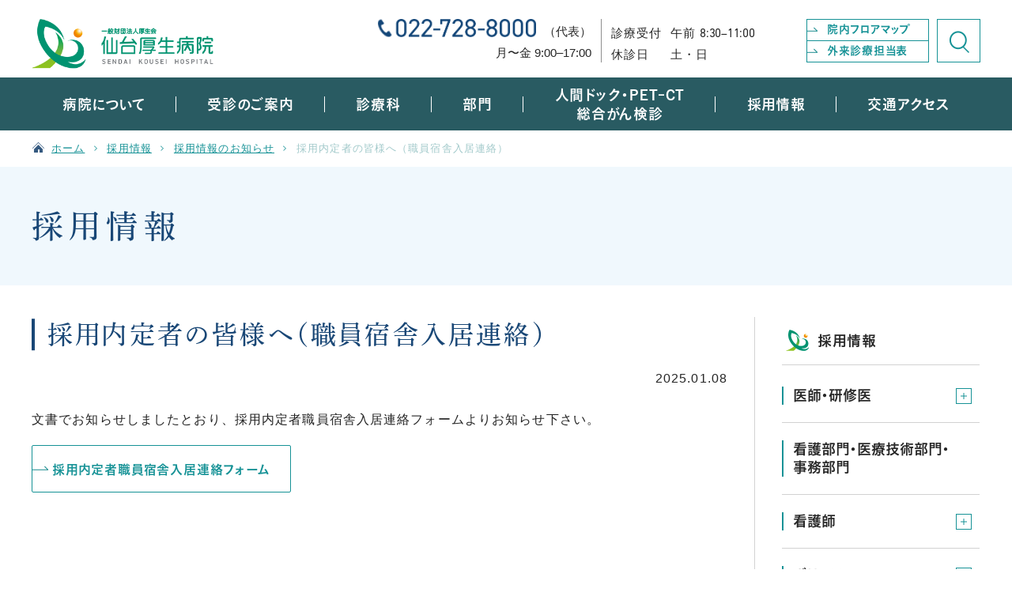

--- FILE ---
content_type: text/html; charset=UTF-8
request_url: https://www.sendai-kousei-hospital.jp/archives/804
body_size: 16421
content:
<!DOCTYPE html>
<html lang="ja">
	<head>
		<meta charset="UTF-8">
		<title>採用内定者の皆様へ（職員宿舎入居連絡） | 仙台厚生病院</title>
		<meta name="keywords" content="仙台,厚生,病院,宮城,心臓血管,循環器,呼吸器,消化器,内科,外科" />
<meta name="description" content="一般財団法人厚生会　仙台厚生病院は地域医療支援病院です。循環器、呼吸器、消化器を中心に心臓血管外科、放射線科、糖尿病代謝内科、病理診断科の診療や人間ドック、救急外来などを扱っています。宮城県仙台市青葉区堤通雨宮町1-20" />
<meta name="author" content="仙台厚生病院" />
<meta property="og:title" content="" />
<meta property="og:type" content="company" />
<meta property="og:url" content="https://www.sendai-kousei-hospital.jp" />
<meta property="og:image" content="https://www.sendai-kousei-hospital.jp/common/img/ogpimg.jpg" />
<meta property="og:site_name" content="仙台厚生病院" />
<meta property="og:description" content="一般財団法人厚生会　仙台厚生病院は地域医療支援病院です。循環器、呼吸器、消化器を中心に心臓血管外科、放射線科、糖尿病代謝内科、病理診断科の診療や人間ドック、救急外来などを扱っています。宮城県仙台市青葉区堤通雨宮町1-20" /><meta name="viewport" content="width=device-width, initial-scale=1.0" /><link rel="shortcut icon" href="/favicon.ico" />
<link rel="stylesheet" href="/common/js/lib/mmenu/jquery.mmenu.all.css" media="print, screen and (max-width:999px)" />
<link rel="stylesheet" href="/common/css/mmenu.css" media="print, screen and (max-width:999px)" />
<link rel="stylesheet" href="/common/css/common.css?20221107" media="all" />
<link rel="stylesheet" href="/common/css/sp_style.css" media="screen and (max-width:999px)" />
<link rel="stylesheet" href="/common/css/pc_style.css" media="screen and (min-width:1000px), print" />
<link rel="stylesheet" href="/common/css/additional.css" media="all" />
<link rel="stylesheet" href="/common/css/print.css?20210512" media="print" />
<link rel="stylesheet" href="/common/css/lib/responsive-tables.css" />
<link rel="stylesheet" href="/common/css/lib/slick/slick.css" media="all" />
<link rel="stylesheet" href="/common/css/lib/slick/slick-theme.css" media="all" /><link rel="stylesheet" href="/common/js/lib/lity/lity.css" media="all" />
<link href="https://maxcdn.bootstrapcdn.com/font-awesome/4.7.0/css/font-awesome.min.css" rel="stylesheet" />
<link rel="preconnect" href="https://fonts.googleapis.com">
<link rel="preconnect" href="https://fonts.gstatic.com" crossorigin>
<link href="https://fonts.googleapis.com/css2?family=Noto+Sans+JP:wght@400;700&family=Noto+Sans:wght@700&family=Zen+Old+Mincho:wght@500;700&display=swap" rel="stylesheet">
<!-- Global site tag (gtag.js) - Google Analytics -->
<script async src="https://www.googletagmanager.com/gtag/js?id=UA-146919781-14"></script>
<script>
  window.dataLayer = window.dataLayer || [];
  function gtag(){dataLayer.push(arguments);}
  gtag('js', new Date());

  gtag('config', 'UA-146919781-14');
</script>
<!-- Google Tag Manager -->
<script>(function(w,d,s,l,i){w[l]=w[l]||[];w[l].push({'gtm.start':
new Date().getTime(),event:'gtm.js'});var f=d.getElementsByTagName(s)[0],
j=d.createElement(s),dl=l!='dataLayer'?'&l='+l:'';j.async=true;j.src=
'https://www.googletagmanager.com/gtm.js?id='+i+dl;f.parentNode.insertBefore(j,f);
})(window,document,'script','dataLayer','GTM-5X39KJF');</script>
<!-- End Google Tag Manager --><meta name='robots' content='max-image-preview:large' />
<link rel='dns-prefetch' href='//s.w.org' />
<script type="text/javascript">
window._wpemojiSettings = {"baseUrl":"https:\/\/s.w.org\/images\/core\/emoji\/13.1.0\/72x72\/","ext":".png","svgUrl":"https:\/\/s.w.org\/images\/core\/emoji\/13.1.0\/svg\/","svgExt":".svg","source":{"concatemoji":"https:\/\/www.sendai-kousei-hospital.jp\/wp\/wp-includes\/js\/wp-emoji-release.min.js"}};
/*! This file is auto-generated */
!function(e,a,t){var n,r,o,i=a.createElement("canvas"),p=i.getContext&&i.getContext("2d");function s(e,t){var a=String.fromCharCode;p.clearRect(0,0,i.width,i.height),p.fillText(a.apply(this,e),0,0);e=i.toDataURL();return p.clearRect(0,0,i.width,i.height),p.fillText(a.apply(this,t),0,0),e===i.toDataURL()}function c(e){var t=a.createElement("script");t.src=e,t.defer=t.type="text/javascript",a.getElementsByTagName("head")[0].appendChild(t)}for(o=Array("flag","emoji"),t.supports={everything:!0,everythingExceptFlag:!0},r=0;r<o.length;r++)t.supports[o[r]]=function(e){if(!p||!p.fillText)return!1;switch(p.textBaseline="top",p.font="600 32px Arial",e){case"flag":return s([127987,65039,8205,9895,65039],[127987,65039,8203,9895,65039])?!1:!s([55356,56826,55356,56819],[55356,56826,8203,55356,56819])&&!s([55356,57332,56128,56423,56128,56418,56128,56421,56128,56430,56128,56423,56128,56447],[55356,57332,8203,56128,56423,8203,56128,56418,8203,56128,56421,8203,56128,56430,8203,56128,56423,8203,56128,56447]);case"emoji":return!s([10084,65039,8205,55357,56613],[10084,65039,8203,55357,56613])}return!1}(o[r]),t.supports.everything=t.supports.everything&&t.supports[o[r]],"flag"!==o[r]&&(t.supports.everythingExceptFlag=t.supports.everythingExceptFlag&&t.supports[o[r]]);t.supports.everythingExceptFlag=t.supports.everythingExceptFlag&&!t.supports.flag,t.DOMReady=!1,t.readyCallback=function(){t.DOMReady=!0},t.supports.everything||(n=function(){t.readyCallback()},a.addEventListener?(a.addEventListener("DOMContentLoaded",n,!1),e.addEventListener("load",n,!1)):(e.attachEvent("onload",n),a.attachEvent("onreadystatechange",function(){"complete"===a.readyState&&t.readyCallback()})),(n=t.source||{}).concatemoji?c(n.concatemoji):n.wpemoji&&n.twemoji&&(c(n.twemoji),c(n.wpemoji)))}(window,document,window._wpemojiSettings);
</script>
<style type="text/css">
img.wp-smiley,
img.emoji {
	display: inline !important;
	border: none !important;
	box-shadow: none !important;
	height: 1em !important;
	width: 1em !important;
	margin: 0 0.07em !important;
	vertical-align: -0.1em !important;
	background: none !important;
	padding: 0 !important;
}
</style>
	<link rel='stylesheet' id='sbi_styles-css'  href='https://www.sendai-kousei-hospital.jp/wp/wp-content/plugins/instagram-feed/css/sbi-styles.min.css' type='text/css' media='all' />
<link rel='stylesheet' id='wp-block-library-css'  href='https://www.sendai-kousei-hospital.jp/wp/wp-includes/css/dist/block-library/style.min.css' type='text/css' media='all' />
<style id='global-styles-inline-css' type='text/css'>
body{--wp--preset--color--black: #000000;--wp--preset--color--cyan-bluish-gray: #abb8c3;--wp--preset--color--white: #ffffff;--wp--preset--color--pale-pink: #f78da7;--wp--preset--color--vivid-red: #cf2e2e;--wp--preset--color--luminous-vivid-orange: #ff6900;--wp--preset--color--luminous-vivid-amber: #fcb900;--wp--preset--color--light-green-cyan: #7bdcb5;--wp--preset--color--vivid-green-cyan: #00d084;--wp--preset--color--pale-cyan-blue: #8ed1fc;--wp--preset--color--vivid-cyan-blue: #0693e3;--wp--preset--color--vivid-purple: #9b51e0;--wp--preset--gradient--vivid-cyan-blue-to-vivid-purple: linear-gradient(135deg,rgba(6,147,227,1) 0%,rgb(155,81,224) 100%);--wp--preset--gradient--light-green-cyan-to-vivid-green-cyan: linear-gradient(135deg,rgb(122,220,180) 0%,rgb(0,208,130) 100%);--wp--preset--gradient--luminous-vivid-amber-to-luminous-vivid-orange: linear-gradient(135deg,rgba(252,185,0,1) 0%,rgba(255,105,0,1) 100%);--wp--preset--gradient--luminous-vivid-orange-to-vivid-red: linear-gradient(135deg,rgba(255,105,0,1) 0%,rgb(207,46,46) 100%);--wp--preset--gradient--very-light-gray-to-cyan-bluish-gray: linear-gradient(135deg,rgb(238,238,238) 0%,rgb(169,184,195) 100%);--wp--preset--gradient--cool-to-warm-spectrum: linear-gradient(135deg,rgb(74,234,220) 0%,rgb(151,120,209) 20%,rgb(207,42,186) 40%,rgb(238,44,130) 60%,rgb(251,105,98) 80%,rgb(254,248,76) 100%);--wp--preset--gradient--blush-light-purple: linear-gradient(135deg,rgb(255,206,236) 0%,rgb(152,150,240) 100%);--wp--preset--gradient--blush-bordeaux: linear-gradient(135deg,rgb(254,205,165) 0%,rgb(254,45,45) 50%,rgb(107,0,62) 100%);--wp--preset--gradient--luminous-dusk: linear-gradient(135deg,rgb(255,203,112) 0%,rgb(199,81,192) 50%,rgb(65,88,208) 100%);--wp--preset--gradient--pale-ocean: linear-gradient(135deg,rgb(255,245,203) 0%,rgb(182,227,212) 50%,rgb(51,167,181) 100%);--wp--preset--gradient--electric-grass: linear-gradient(135deg,rgb(202,248,128) 0%,rgb(113,206,126) 100%);--wp--preset--gradient--midnight: linear-gradient(135deg,rgb(2,3,129) 0%,rgb(40,116,252) 100%);--wp--preset--duotone--dark-grayscale: url('#wp-duotone-dark-grayscale');--wp--preset--duotone--grayscale: url('#wp-duotone-grayscale');--wp--preset--duotone--purple-yellow: url('#wp-duotone-purple-yellow');--wp--preset--duotone--blue-red: url('#wp-duotone-blue-red');--wp--preset--duotone--midnight: url('#wp-duotone-midnight');--wp--preset--duotone--magenta-yellow: url('#wp-duotone-magenta-yellow');--wp--preset--duotone--purple-green: url('#wp-duotone-purple-green');--wp--preset--duotone--blue-orange: url('#wp-duotone-blue-orange');--wp--preset--font-size--small: 13px;--wp--preset--font-size--medium: 20px;--wp--preset--font-size--large: 36px;--wp--preset--font-size--x-large: 42px;}.has-black-color{color: var(--wp--preset--color--black) !important;}.has-cyan-bluish-gray-color{color: var(--wp--preset--color--cyan-bluish-gray) !important;}.has-white-color{color: var(--wp--preset--color--white) !important;}.has-pale-pink-color{color: var(--wp--preset--color--pale-pink) !important;}.has-vivid-red-color{color: var(--wp--preset--color--vivid-red) !important;}.has-luminous-vivid-orange-color{color: var(--wp--preset--color--luminous-vivid-orange) !important;}.has-luminous-vivid-amber-color{color: var(--wp--preset--color--luminous-vivid-amber) !important;}.has-light-green-cyan-color{color: var(--wp--preset--color--light-green-cyan) !important;}.has-vivid-green-cyan-color{color: var(--wp--preset--color--vivid-green-cyan) !important;}.has-pale-cyan-blue-color{color: var(--wp--preset--color--pale-cyan-blue) !important;}.has-vivid-cyan-blue-color{color: var(--wp--preset--color--vivid-cyan-blue) !important;}.has-vivid-purple-color{color: var(--wp--preset--color--vivid-purple) !important;}.has-black-background-color{background-color: var(--wp--preset--color--black) !important;}.has-cyan-bluish-gray-background-color{background-color: var(--wp--preset--color--cyan-bluish-gray) !important;}.has-white-background-color{background-color: var(--wp--preset--color--white) !important;}.has-pale-pink-background-color{background-color: var(--wp--preset--color--pale-pink) !important;}.has-vivid-red-background-color{background-color: var(--wp--preset--color--vivid-red) !important;}.has-luminous-vivid-orange-background-color{background-color: var(--wp--preset--color--luminous-vivid-orange) !important;}.has-luminous-vivid-amber-background-color{background-color: var(--wp--preset--color--luminous-vivid-amber) !important;}.has-light-green-cyan-background-color{background-color: var(--wp--preset--color--light-green-cyan) !important;}.has-vivid-green-cyan-background-color{background-color: var(--wp--preset--color--vivid-green-cyan) !important;}.has-pale-cyan-blue-background-color{background-color: var(--wp--preset--color--pale-cyan-blue) !important;}.has-vivid-cyan-blue-background-color{background-color: var(--wp--preset--color--vivid-cyan-blue) !important;}.has-vivid-purple-background-color{background-color: var(--wp--preset--color--vivid-purple) !important;}.has-black-border-color{border-color: var(--wp--preset--color--black) !important;}.has-cyan-bluish-gray-border-color{border-color: var(--wp--preset--color--cyan-bluish-gray) !important;}.has-white-border-color{border-color: var(--wp--preset--color--white) !important;}.has-pale-pink-border-color{border-color: var(--wp--preset--color--pale-pink) !important;}.has-vivid-red-border-color{border-color: var(--wp--preset--color--vivid-red) !important;}.has-luminous-vivid-orange-border-color{border-color: var(--wp--preset--color--luminous-vivid-orange) !important;}.has-luminous-vivid-amber-border-color{border-color: var(--wp--preset--color--luminous-vivid-amber) !important;}.has-light-green-cyan-border-color{border-color: var(--wp--preset--color--light-green-cyan) !important;}.has-vivid-green-cyan-border-color{border-color: var(--wp--preset--color--vivid-green-cyan) !important;}.has-pale-cyan-blue-border-color{border-color: var(--wp--preset--color--pale-cyan-blue) !important;}.has-vivid-cyan-blue-border-color{border-color: var(--wp--preset--color--vivid-cyan-blue) !important;}.has-vivid-purple-border-color{border-color: var(--wp--preset--color--vivid-purple) !important;}.has-vivid-cyan-blue-to-vivid-purple-gradient-background{background: var(--wp--preset--gradient--vivid-cyan-blue-to-vivid-purple) !important;}.has-light-green-cyan-to-vivid-green-cyan-gradient-background{background: var(--wp--preset--gradient--light-green-cyan-to-vivid-green-cyan) !important;}.has-luminous-vivid-amber-to-luminous-vivid-orange-gradient-background{background: var(--wp--preset--gradient--luminous-vivid-amber-to-luminous-vivid-orange) !important;}.has-luminous-vivid-orange-to-vivid-red-gradient-background{background: var(--wp--preset--gradient--luminous-vivid-orange-to-vivid-red) !important;}.has-very-light-gray-to-cyan-bluish-gray-gradient-background{background: var(--wp--preset--gradient--very-light-gray-to-cyan-bluish-gray) !important;}.has-cool-to-warm-spectrum-gradient-background{background: var(--wp--preset--gradient--cool-to-warm-spectrum) !important;}.has-blush-light-purple-gradient-background{background: var(--wp--preset--gradient--blush-light-purple) !important;}.has-blush-bordeaux-gradient-background{background: var(--wp--preset--gradient--blush-bordeaux) !important;}.has-luminous-dusk-gradient-background{background: var(--wp--preset--gradient--luminous-dusk) !important;}.has-pale-ocean-gradient-background{background: var(--wp--preset--gradient--pale-ocean) !important;}.has-electric-grass-gradient-background{background: var(--wp--preset--gradient--electric-grass) !important;}.has-midnight-gradient-background{background: var(--wp--preset--gradient--midnight) !important;}.has-small-font-size{font-size: var(--wp--preset--font-size--small) !important;}.has-medium-font-size{font-size: var(--wp--preset--font-size--medium) !important;}.has-large-font-size{font-size: var(--wp--preset--font-size--large) !important;}.has-x-large-font-size{font-size: var(--wp--preset--font-size--x-large) !important;}
</style>
<link rel='stylesheet' id='parent-style-css'  href='https://www.sendai-kousei-hospital.jp/wp/wp-content/themes/mdbase/style.css' type='text/css' media='all' />
<link rel="https://api.w.org/" href="https://www.sendai-kousei-hospital.jp/wp-json/" /><link rel="alternate" type="application/json" href="https://www.sendai-kousei-hospital.jp/wp-json/wp/v2/posts/804" /><link rel="EditURI" type="application/rsd+xml" title="RSD" href="https://www.sendai-kousei-hospital.jp/wp/xmlrpc.php?rsd" />
<link rel="wlwmanifest" type="application/wlwmanifest+xml" href="https://www.sendai-kousei-hospital.jp/wp/wp-includes/wlwmanifest.xml" /> 
<link rel="canonical" href="https://www.sendai-kousei-hospital.jp/archives/804" />
<link rel='shortlink' href='https://www.sendai-kousei-hospital.jp/?p=804' />
<link rel="alternate" type="application/json+oembed" href="https://www.sendai-kousei-hospital.jp/wp-json/oembed/1.0/embed?url=https%3A%2F%2Fwww.sendai-kousei-hospital.jp%2Farchives%2F804" />
<link rel="alternate" type="text/xml+oembed" href="https://www.sendai-kousei-hospital.jp/wp-json/oembed/1.0/embed?url=https%3A%2F%2Fwww.sendai-kousei-hospital.jp%2Farchives%2F804&#038;format=xml" />


	</head>
	<body>
		<div class="root">
			<div class="header_container" id="header_container">
	<header class="header MM-FIXED" id="header">
		<!-- Google Tag Manager (noscript) -->
<noscript><iframe src="https://www.googletagmanager.com/ns.html?id=GTM-5X39KJF"
height="0" width="0" style="display:none;visibility:hidden"></iframe></noscript>
<!-- End Google Tag Manager (noscript) -->
		<div class="header__inner">
			<div class="skip">
				<p><a href="#main_content" title="ナビゲーションを飛ばす">このページの本文へ移動</a></p>
			</div><a class="open_menu" id="open_menu" href="#drawer"></a>
			<div class="header__search_input_area">
				<div class="container">
					<div class="left"><form class="search" action="/sitesearch/" method="get"><input class="search__text" type="text" placeholder="サイト内検索" name="q" title="サイト内検索" value="" /><button class="search__submit" type="submit"></button><input type="hidden" value="UTF-8" name="ie" /><input type="hidden" value="UTF-8" name="oe" /><input type="hidden" value="ja" name="hl" /><input type="hidden" value="https://www.sendai-kousei-hospital.jp" name="sitesearch" /><input name="cx" value="099da071b40e1704b" type="hidden" /></form>
</div>
					<div class="right"><a class="js-header_search_toggle" href="#"><img src="/common/img/icon/close_search.png" alt="閉じる"/></a></div>
				</div>
			</div>
			<div class="header__1">
				<div class="container">
					<div class="left"><div class="logo"><a href="/"><img src="/common/img/logo.png" alt="仙台厚生病院"/></a></div></div>
					<div class="right">
						<div class="header__tel">
							<div class="sp_none">
								<div class="row _1"><a class="tel tel_link" href="tel:022-728-8000"><img src="/common/img/tel_header.png" alt="022-728-8000"/></a>
									<div class="ex">（代表）</div>
								</div>
								<div class="row _2">
									<div class="ex">月〜金 9:00–17:00</div>
								</div>
							</div>
							<div class="pc_none"><a class="tel tel_link" href="tel:022-728-8000" id="header_tel" onclick="gtag('event', 'tel', {'event_category': 'button','event_label': 'ヘッダーTEL'});"><img src="/common/img/sp/tel_header.png" alt="TEL"></a></div>
						</div>
						<div class="header__info">
							<div class="row _1">
								<div class="label">診療受付</div>
								<div class="ex">午前 <span class="din">8:30–11:00</span></div>
							</div>
							<div class="row _2">
								<div class="label">休診日</div>
								<div class="ex">土・日</div>
							</div>
						</div>
						<div class="header__buttons">
							<ul>
								<li><a class="btn" href="/about/floormap/">院内フロアマップ</a></li>
								<li><a class="btn" href="/general/outpatient/">外来診療担当表</a></li>
							</ul>
						</div>
						<div class="header__search"><a class="search_btn js-header_search_toggle" href="#"><div class="text">検索する</div></a></div>
					</div>
				</div>
			</div>
			<div class="header__2">
				<div class="container"><nav class="gnav init" id="menu">
	<ul class="gnav__ul">
		<li class="gnav__li gnav__li-1"><a class="gnav__a js-open_gnav_sub " href="/about/" data-gnav-sub="1"><div class="gnav__text">病院について</div></a></li>
		<li class="gnav__li gnav__li-2"><a class="gnav__a js-open_gnav_sub " href="/general/" data-gnav-sub="2"><div class="gnav__text">受診のご案内</div></a></li>
		<li class="gnav__li gnav__li-3"><a class="gnav__a js-open_gnav_sub " href="/department/" data-gnav-sub="3"><div class="gnav__text">診療科</div></a></li>
		<li class="gnav__li gnav__li-4"><a class="gnav__a js-open_gnav_sub " href="/section/" data-gnav-sub="4"><div class="gnav__text">部門</div></a></li>
		<li class="gnav__li gnav__li-5"><a class="gnav__a js-open_gnav_sub " href="/checkup/" data-gnav-sub="5"><div class="gnav__text"><div class="block">人間ドック・PET-CT</div><div class="block">総合がん検診</div></div></a></li>
		<li class="gnav__li gnav__li-6"><a class="gnav__a js-open_gnav_sub " href="/recruit/" data-gnav-sub="6"><div class="gnav__text">採用情報</div></a></li>
		<li class="gnav__li gnav__li-7"><a class="gnav__a " href="/access/" data-gnav-sub="7"><div class="gnav__text">交通アクセス</div></a></li>
	</ul>
</nav>
</div>
			</div><div class="gnav_sub_area" id="js-gnav_sub_area">
	<div class="js-slider js-slider-gnav">
		<div class="slick-slide" id="gnav_sub1">
			<div class="container">
				<div class="gnav_sub gnav_sub-1">
					<div class="title"><a href="/about/">病院について</a></div>
					<ul class="gnav_sub__list">
			<li class="li1  ">
				<a class="a1" href="/about/greeting">
					<div class="_inner">ご挨拶</div>
				</a>
			</li>
			<li class="li1  ">
				<a class="a1" href="/about/idea">
					<div class="_inner">病院理念・沿革</div>
				</a>
			</li>
			<li class="li1  ">
				<a class="a1" href="/about/feature">
					<div class="_inner">当院の特徴</div>
				</a>
			</li>
			<li class="li1  ">
				<a class="a1" href="/about/recognition">
					<div class="_inner">医療機関の承認・指定状況</div>
				</a>
			</li>
			<li class="li1  ">
				<a class="a1" href="/about/patientsright">
					<div class="_inner">患者さんの権利と責任</div>
				</a>
			</li>
			<li class="li1  js-accordion2  ">
				<a class="a1" href="/about/privacy_a">
					<div class="_inner">個人情報・指針</div>
					<div class="js-accordion_toggle">
						<div class="toggle_btn js-toggle"></div>
					</div>
				</a>
				<div class="js-accordion_content">
					<ul class="sub_menu__ul2">
						<li class="li2 ">
							<a class="a2" href="/about/privacy_a/privacy">個人情報保護方針</a>
						</li>
						<li class="li2 ">
							<a class="a2" href="/about/privacy_a/gakkai01">医学論文・学会研究会の発表における指針</a>
						</li>
						<li class="li2 ">
							<a class="a2" href="/about/privacy_a/optout">研究情報の公開について（オプトアウト）</a>
							<ul class="sub_menu__ul3">
								<li class="li3 "><a class="a3" href="/about/privacy_a/optout/op2025">2025年度公開文書</a></li>
								<li class="li3 "><a class="a3" href="/about/privacy_a/optout/op2024">2024年度公開文書</a></li>
								<li class="li3 "><a class="a3" href="/about/privacy_a/optout/op2023">2023年度公開文書</a></li>
								<li class="li3 "><a class="a3" href="/about/privacy_a/optout/op2022">2022年度公開文書</a></li>
								<li class="li3 "><a class="a3" href="/about/privacy_a/optout/op2021">2021年度公開文書</a></li>
								<li class="li3 "><a class="a3" href="/about/privacy_a/optout/op2020">2020年度公開文書</a></li>
								<li class="li3 "><a class="a3" href="/about/privacy_a/optout/op2019">2019年度公開文書</a></li>
							</ul>
						</li>
						<li class="li2 ">
							<a class="a2" href="/about/privacy_a/ncd">NCDについて</a>
						</li>
					</ul>
				</div>
			</li>
			<li class="li1  ">
				<a class="a1" href="/about/floormap">
					<div class="_inner">フロアのご案内</div>
				</a>
			</li>
			<li class="li1  ">
				<a class="a1" href="/about/state">
					<div class="_inner">院内の様子</div>
				</a>
			</li>
			<li class="li1  ">
				<a class="a1" href="/about/regional">
					<div class="_inner">地域医療支援病院とは</div>
				</a>
			</li>
			<li class="li1  js-accordion2  ">
				<a class="a1" href="/about/region">
					<div class="_inner">地域医療連携室</div>
					<div class="js-accordion_toggle">
						<div class="toggle_btn js-toggle"></div>
					</div>
				</a>
				<div class="js-accordion_content">
					<ul class="sub_menu__ul2">
						<li class="li2 ">
							<a class="a2" href="/about/region/emergency_patient">救急のご紹介</a>
						</li>
					</ul>
				</div>
			</li>
			<li class="li1  ">
				<a class="a1" href="/about/torokusear">
					<div class="_inner">登録医のご紹介</div>
				</a>
			</li>
			<li class="li1  js-accordion2  ">
				<a class="a1" href="/about/hospital_index">
					<div class="_inner">病院指標</div>
					<div class="js-accordion_toggle">
						<div class="toggle_btn js-toggle"></div>
					</div>
				</a>
				<div class="js-accordion_content">
					<ul class="sub_menu__ul2">
						<li class="li2 ">
							<a class="a2" href="/about/hospital_index/r6">令和6年度 仙台厚生病院 病院指標</a>
						</li>
						<li class="li2 ">
							<a class="a2" href="/about/hospital_index/r5">令和5年度 仙台厚生病院 病院指標</a>
						</li>
						<li class="li2 ">
							<a class="a2" href="/about/hospital_index/r4">令和4年度 仙台厚生病院 病院指標</a>
						</li>
						<li class="li2 ">
							<a class="a2" href="/about/hospital_index/r3">令和3年度 仙台厚生病院 病院指標</a>
						</li>
					</ul>
				</div>
			</li>
			<li class="li1  js-accordion2  ">
				<a class="a1" href="/about/cancer_index">
					<div class="_inner">当院のがん診療について</div>
					<div class="js-accordion_toggle">
						<div class="toggle_btn js-toggle"></div>
					</div>
				</a>
				<div class="js-accordion_content">
					<ul class="sub_menu__ul2">
						<li class="li2 ">
							<a class="a2" href="/about/cancer_index/cancer_chemotherapy">化学療法</a>
						</li>
						<li class="li2 ">
							<a class="a2" href="/about/cancer_index/radiation_therapy">放射線治療</a>
						</li>
						<li class="li2 ">
							<a class="a2" href="/about/cancer_index/clinical_trial">治験・臨床研究</a>
						</li>
						<li class="li2 ">
							<a class="a2" href="/about/cancer_index/external_link">外部リンク</a>
						</li>
						<li class="li2 ">
							<a class="a2" href="/about/cancer_index/enlightenment_activity">がん教育普及活動</a>
						</li>
						<li class="li2 ">
							<a class="a2" href="/about/cancer_index/certification">指定通知</a>
						</li>
						<li class="li2 ">
							<a class="a2" href="/about/cancer_index/nerveblock">疼痛に対する神経ブロックについて</a>
						</li>
						<li class="li2 ">
							<a class="a2" href="/about/cancer_index/palliative_care_outpatient">緩和ケア外来</a>
						</li>
						<li class="li2 ">
							<a class="a2" href="/about/cancer_index/palliative_care_team">緩和ケアチーム</a>
						</li>
						<li class="li2 ">
							<a class="a2" href="/about/cancer_index/home_palliative_care">在宅緩和ケア</a>
						</li>
						<li class="li2 ">
							<a class="a2" href="/about/cancer_index/palliative_care_workshop">緩和ケア研修会修了者</a>
						</li>
						<li class="li2 ">
							<a class="a2" href="/about/cancer_index/kouenn_kensyu_kaisaiannai">講演会・研修会の開催案内</a>
						</li>
						<li class="li2 ">
							<a class="a2" href="/about/cancer_index/cancer_salon">がんサロン</a>
						</li>
						<li class="li2 ">
							<a class="a2" href="/about/cancer_index/cancer_registration">院内がん登録</a>
						</li>
						<li class="li2 ">
							<a class="a2" href="/about/cancer_index/cancer_board">キャンサーボード</a>
						</li>
						<li class="li2 ">
							<a class="a2" href="/about/cancer_index/skip_network">SKIP_Network</a>
						</li>
					</ul>
				</div>
			</li>
			<li class="li1  ">
				<a class="a1" href="/about/actionplan">
					<div class="_inner">行動計画</div>
				</a>
			</li>
			<li class="li1  js-accordion2  ">
				<a class="a1" href="/about/initiatives">
					<div class="_inner">当院の取り組み</div>
					<div class="js-accordion_toggle">
						<div class="toggle_btn js-toggle"></div>
					</div>
				</a>
				<div class="js-accordion_content">
					<ul class="sub_menu__ul2">
						<li class="li2 ">
							<a class="a2" href="/about/initiatives/principle">職員優先主義とは？</a>
						</li>
						<li class="li2 ">
							<a class="a2" href="/about/initiatives/medical_safety">患者誤認防止への取り組み</a>
						</li>
					</ul>
				</div>
			</li>
			<li class="li1  ">
				<a class="a1" href="/about/me_introduction">
					<div class="_inner">導入医療機器のご紹介</div>
				</a>
			</li>
			<li class="li1  js-accordion2  ">
				<a class="a1" href="/about/news">
					<div class="_inner">お知らせ</div>
					<div class="js-accordion_toggle">
						<div class="toggle_btn js-toggle"></div>
					</div>
				</a>
				<div class="js-accordion_content">
					<ul class="sub_menu__ul2">
						<li class="li2 ">
							<a class="a2" href="/about/news/important">重要なお知らせ</a>
						</li>
						<li class="li2 ">
							<a class="a2" href="/about/news/topics">トピックス</a>
						</li>
					</ul>
				</div>
			</li>
			<li class="li1  ">
				<a class="a1" href="/about/medical_news">
					<div class="_inner">医療関係者へのご案内</div>
				</a>
			</li></ul>
				</div>
			</div>
		</div>
		<div class="slick-slide" id="gnav_sub2">
			<div class="container">
				<div class="gnav_sub gnav_sub-2">
					<div class="title"><a href="/general/">受診のご案内</a></div>
					<ul class="gnav_sub__list">
			<li class="li1  ">
				<a class="a1" href="/general/first">
					<div class="_inner">初診の方</div>
				</a>
			</li>
			<li class="li1  ">
				<a class="a1" href="/general/revisit">
					<div class="_inner">再診の方</div>
				</a>
			</li>
			<li class="li1  ">
				<a class="a1" href="/general/consultation">
					<div class="_inner">外来受診のご案内</div>
				</a>
			</li>
			<li class="li1  ">
				<a class="a1" href="/general/outpatient">
					<div class="_inner">外来診療担当表</div>
				</a>
			</li>
			<li class="li1  ">
				<a class="a1" href="/general/contact">
					<div class="_inner">ご相談窓口</div>
				</a>
			</li>
			<li class="li1  ">
				<a class="a1" href="/general/admission">
					<div class="_inner">入院・面会のご案内</div>
				</a>
			</li>
			<li class="li1  ">
				<a class="a1" href="/general/secondopinion">
					<div class="_inner">セカンドオピニオン外来</div>
				</a>
			</li></ul>
				</div>
			</div>
		</div>
		<div class="slick-slide" id="gnav_sub3">
			<div class="container">
				<div class="gnav_sub gnav_sub-3">
					<div class="title"><a href="/department/">診療科</a></div>
					<ul class="gnav_sub__list">
			<li class="li1  ">
				<a class="a1" href="/department/interview">
					<div class="_inner">ドクターインタビュー</div>
				</a>
			</li>
			<li class="li1  ">
				<a class="a1" href="/department/internal_medicine">
					<div class="_inner">循環器内科・不整脈科</div>
				</a>
			</li>
									<li class="li1  js-accordion2  ">
				<a class="a1" href="/department/cardiovascular_surgery">
					<div class="_inner">心臓血管外科</div>
					<div class="js-accordion_toggle">
						<div class="toggle_btn js-toggle"></div>
					</div>
				</a>
				<div class="js-accordion_content">
					<ul class="sub_menu__ul2">
						<li class="li2 ">
							<a class="a2" href="/department/cardiovascular_surgery/about">基本情報</a>
						</li>
						<li class="li2 ">
							<a class="a2" href="/department/cardiovascular_surgery/doctor">医師紹介</a>
						</li>
						<li class="li2 ">
							<a class="a2" href="/department/cardiovascular_surgery/outpatient">外来担当表</a>
						</li>
						<li class="li2 ">
							<a class="a2" href="/department/cardiovascular_surgery/specialty">専門治療</a>
						</li>
						<li class="li2 ">
							<a class="a2" href="/department/cardiovascular_surgery/recruit">採用情報</a>
						</li>
						<li class="li2 ">
							<a class="a2" href="/department/cardiovascular_surgery/news">心臓血管外科のお知らせ</a>
						</li>
						<li class="li2 ">
							<a class="a2" href="/department/cardiovascular_surgery/form_individual">心臓血管外科 問い合わせ（個人相談者向け）フォーム</a>
						</li>
						<li class="li2 ">
							<a class="a2" href="/department/cardiovascular_surgery/form_medical">心臓血管外科 問い合わせ（医療機関向け）フォーム</a>
						</li>
					</ul>
				</div>
			</li>
			<li class="li1  js-accordion2  ">
				<a class="a1" href="/department/respiratory">
					<div class="_inner">呼吸器内科</div>
					<div class="js-accordion_toggle">
						<div class="toggle_btn js-toggle"></div>
					</div>
				</a>
				<div class="js-accordion_content">
					<ul class="sub_menu__ul2">
						<li class="li2 ">
							<a class="a2" href="/department/respiratory/about">基本情報</a>
						</li>
						<li class="li2 ">
							<a class="a2" href="/department/respiratory/doctor">医師紹介</a>
						</li>
						<li class="li2 ">
							<a class="a2" href="/department/respiratory/specialty">専門治療</a>
						</li>
						<li class="li2 ">
							<a class="a2" href="/department/respiratory/outpatient">外来担当表</a>
						</li>
						<li class="li2 ">
							<a class="a2" href="/department/respiratory/recruit">採用情報</a>
						</li>
						<li class="li2 ">
							<a class="a2" href="/department/respiratory/news">呼吸器内科のお知らせ</a>
						</li>
					</ul>
				</div>
			</li>
			<li class="li1  js-accordion2  ">
				<a class="a1" href="/department/respiratory_surgery">
					<div class="_inner">呼吸器外科</div>
					<div class="js-accordion_toggle">
						<div class="toggle_btn js-toggle"></div>
					</div>
				</a>
				<div class="js-accordion_content">
					<ul class="sub_menu__ul2">
						<li class="li2 ">
							<a class="a2" href="/department/respiratory_surgery/about">基本情報</a>
						</li>
						<li class="li2 ">
							<a class="a2" href="/department/respiratory_surgery/doctor">医師紹介</a>
						</li>
						<li class="li2 ">
							<a class="a2" href="/department/respiratory_surgery/outpatient">外来担当表</a>
						</li>
						<li class="li2 ">
							<a class="a2" href="/department/respiratory_surgery/specialty">専門治療</a>
						</li>
						<li class="li2 ">
							<a class="a2" href="/department/respiratory_surgery/recruit">採用情報</a>
						</li>
						<li class="li2 ">
							<a class="a2" href="/department/respiratory_surgery/news">呼吸器外科のお知らせ</a>
						</li>
					</ul>
				</div>
			</li>
			<li class="li1  ">
				<a class="a1" href="/department/digestive">
					<div class="_inner">消化器内科・肝臓内科</div>
				</a>
			</li>
						<li class="li1  js-accordion2  ">
				<a class="a1" href="/department/gastrointestinal_surgery">
					<div class="_inner">消化器外科</div>
					<div class="js-accordion_toggle">
						<div class="toggle_btn js-toggle"></div>
					</div>
				</a>
				<div class="js-accordion_content">
					<ul class="sub_menu__ul2">
						<li class="li2 ">
							<a class="a2" href="/department/gastrointestinal_surgery/about">基本情報</a>
						</li>
						<li class="li2 ">
							<a class="a2" href="/department/gastrointestinal_surgery/doctor">医師紹介</a>
						</li>
						<li class="li2 ">
							<a class="a2" href="/department/gastrointestinal_surgery/outpatient">外来担当表</a>
						</li>
						<li class="li2 ">
							<a class="a2" href="/department/gastrointestinal_surgery/specialty">専門治療</a>
						</li>
						<li class="li2 ">
							<a class="a2" href="/department/gastrointestinal_surgery/recruit">採用情報</a>
						</li>
						<li class="li2 ">
							<a class="a2" href="/department/gastrointestinal_surgery/news">消化器外科のお知らせ</a>
						</li>
					</ul>
				</div>
			</li>
						<li class="li1  js-accordion2  ">
				<a class="a1" href="/department/anesthesiology">
					<div class="_inner">麻酔・集中治療科</div>
					<div class="js-accordion_toggle">
						<div class="toggle_btn js-toggle"></div>
					</div>
				</a>
				<div class="js-accordion_content">
					<ul class="sub_menu__ul2">
						<li class="li2 ">
							<a class="a2" href="/department/anesthesiology/about">基本情報</a>
						</li>
						<li class="li2 ">
							<a class="a2" href="/department/anesthesiology/doctor">医師紹介</a>
						</li>
						<li class="li2 ">
							<a class="a2" href="/department/anesthesiology/specialty">専門治療</a>
						</li>
						<li class="li2 ">
							<a class="a2" href="/department/anesthesiology/recruit">採用情報</a>
						</li>
						<li class="li2 ">
							<a class="a2" href="/department/anesthesiology/news">麻酔・集中治療科のお知らせ</a>
						</li>
					</ul>
				</div>
			</li>
			<li class="li1  js-accordion2  ">
				<a class="a1" href="/department/radiology">
					<div class="_inner">放射線科</div>
					<div class="js-accordion_toggle">
						<div class="toggle_btn js-toggle"></div>
					</div>
				</a>
				<div class="js-accordion_content">
					<ul class="sub_menu__ul2">
						<li class="li2 ">
							<a class="a2" href="/department/radiology/about">基本情報</a>
						</li>
						<li class="li2 ">
							<a class="a2" href="/department/radiology/doctor">医師紹介</a>
						</li>
						<li class="li2 ">
							<a class="a2" href="/department/radiology/outpatient">外来担当表</a>
						</li>
						<li class="li2 ">
							<a class="a2" href="/department/radiology/specialty">専門治療</a>
						</li>
						<li class="li2 ">
							<a class="a2" href="/department/radiology/recruit">採用情報</a>
						</li>
						<li class="li2 ">
							<a class="a2" href="/department/radiology/news">放射線科のお知らせ</a>
						</li>
					</ul>
				</div>
			</li>
			<li class="li1  js-accordion2  ">
				<a class="a1" href="/department/clinical">
					<div class="_inner">病理診断・臨床検査科</div>
					<div class="js-accordion_toggle">
						<div class="toggle_btn js-toggle"></div>
					</div>
				</a>
				<div class="js-accordion_content">
					<ul class="sub_menu__ul2">
						<li class="li2 ">
							<a class="a2" href="/department/clinical/about">基本情報</a>
						</li>
						<li class="li2 ">
							<a class="a2" href="/department/clinical/doctor">医師紹介</a>
						</li>
						<li class="li2 ">
							<a class="a2" href="/department/clinical/recruit">採用情報</a>
						</li>
						<li class="li2 ">
							<a class="a2" href="/department/clinical/news">病理診断・臨床検査科のお知らせ</a>
						</li>
					</ul>
				</div>
			</li></ul>
				</div>
			</div>
		</div>
		<div class="slick-slide" id="gnav_sub4">
			<div class="container">
				<div class="gnav_sub gnav_sub-4">
					<div class="title"><a href="/section/">部門</a></div>
					<ul class="gnav_sub__list">
			<li class="li1  js-accordion2  ">
				<a class="a1" href="/section/nurse">
					<div class="_inner">看護部</div>
					<div class="js-accordion_toggle">
						<div class="toggle_btn js-toggle"></div>
					</div>
				</a>
				<div class="js-accordion_content">
					<ul class="sub_menu__ul2">
						<li class="li2 ">
							<a class="a2" href="/section/nurse/about">ご挨拶・概要</a>
						</li>
						<li class="li2 ">
							<a class="a2" href="/section/nurse/organization">部署紹介</a>
						</li>
						<li class="li2 ">
							<a class="a2" href="/section/nurse/education">教育体制</a>
						</li>
						<li class="li2 ">
							<a class="a2" href="/section/nurse/career">専門看護師・認定看護師・NP教育課程修了者</a>
						</li>
						<li class="li2 ">
							<a class="a2" href="/section/nurse/internship">実習・研修受入れ</a>
						</li>
						<li class="li2 ">
							<a class="a2" href="/section/nurse/hospital_tour">看護師採用に関する病院見学開催</a>
						</li>
						<li class="li2 ">
							<a class="a2" href="/section/nurse/online">個別オンライン病院説明会</a>
						</li>
						<li class="li2 ">
							<a class="a2" href="/section/nurse/internship-2">看護部インターンシップのお知らせ</a>
							<ul class="sub_menu__ul3">
								<li class="li3 "><a class="a3" href="/section/nurse/internship-2/form_nurse_internship">看護部インターンシップお申し込みフォーム</a></li>
							</ul>
						</li>
						<li class="li2 ">
							<a class="a2" href="/section/nurse/feature">院内保育園</a>
						</li>
						<li class="li2 ">
							<a class="a2" href="/section/nurse/news">お知らせ</a>
						</li>
						<li class="li2 ">
							<a class="a2" href="/section/nurse/nurse_recruitment_r08">令和８年度看護師採用に関する病院説明会</a>
						</li>
						<li class="li2 ">
							<a class="a2" href="/section/nurse/school">看護師の出身校</a>
						</li>
					</ul>
				</div>
			</li>
			<li class="li1  js-accordion2  ">
				<a class="a1" href="/section/clinical_resident">
					<div class="_inner">臨床研修医</div>
					<div class="js-accordion_toggle">
						<div class="toggle_btn js-toggle"></div>
					</div>
				</a>
				<div class="js-accordion_content">
					<ul class="sub_menu__ul2">
						<li class="li2 ">
							<a class="a2" href="/section/clinical_resident/interview">臨床研修医 座談会</a>
						</li>
						<li class="li2 ">
							<a class="a2" href="/section/clinical_resident/about">概要</a>
						</li>
						<li class="li2 ">
							<a class="a2" href="/section/clinical_resident/program">プログラム</a>
						</li>
						<li class="li2 ">
							<a class="a2" href="/section/clinical_resident/recruit">見学・採用選考</a>
						</li>
						<li class="li2 ">
							<a class="a2" href="/section/clinical_resident/faq">研修に関するQ&A</a>
						</li>
						<li class="li2 ">
							<a class="a2" href="/section/clinical_resident/treatment">待遇</a>
						</li>
						<li class="li2 ">
							<a class="a2" href="/section/clinical_resident/%e7%97%85%e9%99%a2%e8%a6%8b%e5%ad%a6-%e3%81%8a%e7%94%b3%e3%81%97%e8%be%bc%e3%81%bf%e3%83%95%e3%82%a9%e3%83%bc%e3%83%a0">臨床研修医 病院見学お申し込みフォーム</a>
						</li>
						<li class="li2 ">
							<a class="a2" href="/section/clinical_resident/%e8%87%a8%e5%ba%8a%e7%a0%94%e4%bf%ae%e5%8c%bb-%e6%8e%a1%e7%94%a8%e9%9d%a2%e6%8e%a5%e7%94%b3%e3%81%97%e8%be%bc%e3%81%bf%e3%83%95%e3%82%a9%e3%83%bc%e3%83%a0">臨床研修医  採用面接申し込みフォーム</a>
						</li>
						<li class="li2 ">
							<a class="a2" href="/section/clinical_resident/news">臨床研修医のお知らせ</a>
						</li>
					</ul>
				</div>
			</li>
			<li class="li1  js-accordion2  ">
				<a class="a1" href="/section/resident">
					<div class="_inner">専攻医・専門医</div>
					<div class="js-accordion_toggle">
						<div class="toggle_btn js-toggle"></div>
					</div>
				</a>
				<div class="js-accordion_content">
					<ul class="sub_menu__ul2">
						<li class="li2 ">
							<a class="a2" href="/section/resident/about">概要</a>
						</li>
						<li class="li2 ">
							<a class="a2" href="/section/resident/program">内科専門研修プログラム</a>
						</li>
						<li class="li2 ">
							<a class="a2" href="/section/resident/recruit">見学・採用選考</a>
						</li>
						<li class="li2 ">
							<a class="a2" href="/section/resident/treatment">待遇</a>
						</li>
						<li class="li2 ">
							<a class="a2" href="/section/resident/%e7%97%85%e9%99%a2%e8%a6%8b%e5%ad%a6-%e3%81%8a%e7%94%b3%e3%81%97%e8%be%bc%e3%81%bf%e3%83%95%e3%82%a9%e3%83%bc%e3%83%a0">専攻医 病院見学お申し込みフォーム</a>
						</li>
						<li class="li2 ">
							<a class="a2" href="/section/resident/%e5%b0%82%e6%94%bb%e5%8c%bb-%e6%8e%a1%e7%94%a8%e9%9d%a2%e6%8e%a5%e7%94%b3%e3%81%97%e8%be%bc%e3%81%bf%e3%83%95%e3%82%a9%e3%83%bc%e3%83%a0">専攻医・後期研修医  採用面接申し込みフォーム</a>
						</li>
						<li class="li2 ">
							<a class="a2" href="/section/resident/news">専攻医・後期研修医のお知らせ</a>
						</li>
					</ul>
				</div>
			</li>
			<li class="li1  ">
				<a class="a1" href="/section/clinical">
					<div class="_inner">臨床検査センター</div>
				</a>
			</li>
			<li class="li1  ">
				<a class="a1" href="/section/cancer">
					<div class="_inner">がん相談支援センター</div>
				</a>
			</li>
			<li class="li1  ">
				<a class="a1" href="/section/chemicaltreatment">
					<div class="_inner">化学療法センター</div>
				</a>
			</li>
			<li class="li1  js-accordion2  ">
				<a class="a1" href="/section/pet">
					<div class="_inner">先端画像医学センター</div>
					<div class="js-accordion_toggle">
						<div class="toggle_btn js-toggle"></div>
					</div>
				</a>
				<div class="js-accordion_content">
					<ul class="sub_menu__ul2">
						<li class="li2 ">
							<a class="a2" href="/section/pet/flow">PET-CT検査の流れ</a>
						</li>
						<li class="li2 ">
							<a class="a2" href="/section/pet/information">医療関係者の方々へ</a>
						</li>
					</ul>
				</div>
			</li>
			<li class="li1  ">
				<a class="a1" href="/section/nst">
					<div class="_inner">栄養管理課・NST</div>
				</a>
			</li>
			<li class="li1  js-accordion2  ">
				<a class="a1" href="/section/sec_tougoua">
					<div class="_inner">統合医療安全管理室</div>
					<div class="js-accordion_toggle">
						<div class="toggle_btn js-toggle"></div>
					</div>
				</a>
				<div class="js-accordion_content">
					<ul class="sub_menu__ul2">
						<li class="li2 ">
							<a class="a2" href="/section/sec_tougoua/rmt">RMT：Risk Management Team</a>
						</li>
						<li class="li2 ">
							<a class="a2" href="/section/sec_tougoua/ict">ICT：Infection Control Team</a>
						</li>
						<li class="li2 ">
							<a class="a2" href="/section/sec_tougoua/woct">WOC-T：Wound Ostomy Continence Team</a>
						</li>
						<li class="li2 ">
							<a class="a2" href="/section/sec_tougoua/rst">RST：Respiratory support team</a>
						</li>
						<li class="li2 ">
							<a class="a2" href="/section/sec_tougoua/delivery_materials">資料室</a>
						</li>
					</ul>
				</div>
			</li></ul>
				</div>
			</div>
		</div>
		<div class="slick-slide" id="gnav_sub5">
			<div class="container">
				<div class="gnav_sub gnav_sub-5">
					<div class="title"><a href="/checkup/">人間ドック・PET-CT 総合がん検診</a></div>
					<ul class="gnav_sub__list _dock">
			<li class="li1  js-accordion2  ">
				<a class="a1" href="/checkup/dock">
					<div class="_inner">人間ドック</div>
					<div class="js-accordion_toggle">
						<div class="toggle_btn js-toggle"></div>
					</div>
				</a>
				<div class="js-accordion_content">
					<ul class="sub_menu__ul2">
						<li class="li2 ">
							<a class="a2" href="/checkup/dock/about">人間ドックのご案内</a>
						</li>
						<li class="li2 ">
							<a class="a2" href="/checkup/dock/interview">ドクターインタビュー</a>
						</li>
						<li class="li2 ">
							<a class="a2" href="/checkup/dock/doctor">医師紹介</a>
						</li>
						<li class="li2 ">
							<a class="a2" href="/checkup/dock/form_dock_resavation">人間ドック 予約フォーム</a>
						</li>
						<li class="li2 ">
							<a class="a2" href="/checkup/dock/form_dock_request">資料請求フォーム</a>
						</li>
						<li class="li2 ">
							<a class="a2" href="/checkup/dock/course">コース・オプション</a>
						</li>
						<li class="li2 ">
							<a class="a2" href="/checkup/dock/inspection">検査項目一覧</a>
						</li>
						<li class="li2 ">
							<a class="a2" href="/checkup/dock/application">予約状況・お申込み方法</a>
						</li>
					</ul>
				</div>
			</li>
			<li class="li1  js-accordion2  ">
				<a class="a1" href="/checkup/pet">
					<div class="_inner">PET-CT総合がん検診</div>
					<div class="js-accordion_toggle">
						<div class="toggle_btn js-toggle"></div>
					</div>
				</a>
				<div class="js-accordion_content">
					<ul class="sub_menu__ul2">
						<li class="li2 ">
							<a class="a2" href="/checkup/pet/about">PET-CT総合がん検診のご案内</a>
						</li>
						<li class="li2 ">
							<a class="a2" href="/checkup/pet/cancer">発見したがん</a>
						</li>
						<li class="li2 ">
							<a class="a2" href="/checkup/pet/course">各コースのご案内</a>
						</li>
						<li class="li2 ">
							<a class="a2" href="/checkup/pet/form_dock_request">資料請求フォーム</a>
						</li>
						<li class="li2 ">
							<a class="a2" href="/checkup/pet/application">予約状況・お申し込み方法</a>
						</li>
						<li class="li2 ">
							<a class="a2" href="/checkup/pet/performance">実績報告</a>
						</li>
						<li class="li2 ">
							<a class="a2" href="/checkup/pet/specific">特定健診・特定保健指導</a>
						</li>
					</ul>
				</div>
			</li></ul>
				</div>
			</div>
		</div>
		<div class="slick-slide" id="gnav_sub6">
			<div class="container">
				<div class="gnav_sub gnav_sub-6">
					<div class="title"><a href="/recruit/">採用情報</a></div>
					<ul class="gnav_sub__list">
			<li class="li1  js-accordion2  ">
				<a class="a1" href="/recruit/doctor">
					<div class="_inner">医師・研修医</div>
					<div class="js-accordion_toggle">
						<div class="toggle_btn js-toggle"></div>
					</div>
				</a>
				<div class="js-accordion_content">
					<ul class="sub_menu__ul2">
						<li class="li2 ">
							<a class="a2" href="/recruit/doctor/recruitment">医師募集</a>
						</li>
						<li class="li2 ">
							<a class="a2" href="/recruit/doctor/cardiovascular">循環器内科 専攻医募集</a>
						</li>
						<li class="li2 ">
							<a class="a2" href="/recruit/doctor/cardiovascular_surgery">心臓血管外科 専攻医募集</a>
						</li>
						<li class="li2 ">
							<a class="a2" href="/recruit/doctor/respiratory">呼吸器内科 専攻医募集</a>
						</li>
						<li class="li2 ">
							<a class="a2" href="/recruit/doctor/gastroenterological">消化器内科 専攻医募集</a>
						</li>
						<li class="li2 ">
							<a class="a2" href="/recruit/doctor/respiratory_surgery">呼吸器外科 専攻医募集</a>
						</li>
						<li class="li2 ">
							<a class="a2" href="/recruit/doctor/gastroenterological_surgery">消化器外科 専攻医募集</a>
						</li>
						<li class="li2 ">
							<a class="a2" href="/recruit/doctor/radiology">放射線科 専攻医募集</a>
						</li>
						<li class="li2 ">
							<a class="a2" href="/recruit/doctor/anesthetizing">麻酔・集中治療科 専攻医募集</a>
						</li>
						<li class="li2 ">
							<a class="a2" href="/recruit/doctor/clinical">病理診断・臨床検査科 専攻医募集</a>
						</li>
						<li class="li2 ">
							<a class="a2" href="/recruit/doctor/news">医師・研修医 採用情報のお知らせ</a>
						</li>
					</ul>
				</div>
			</li>
			<li class="li1  ">
				<a class="a1" href="/recruit/others">
					<div class="_inner">看護部門・医療技術部門・事務部門</div>
				</a>
			</li>
			<li class="li1  js-accordion2  ">
				<a class="a1" href="/recruit/nurse">
					<div class="_inner">看護師</div>
					<div class="js-accordion_toggle">
						<div class="toggle_btn js-toggle"></div>
					</div>
				</a>
				<div class="js-accordion_content">
					<ul class="sub_menu__ul2">
						<li class="li2 ">
							<a class="a2" href="/recruit/nurse/recruitment">看護師募集</a>
						</li>
						<li class="li2 ">
							<a class="a2" href="/recruit/nurse/form_nurse">看護師募集についてのお問い合わせ</a>
						</li>
						<li class="li2 ">
							<a class="a2" href="/recruit/nurse/news">看護師 採用情報のお知らせ</a>
						</li>
					</ul>
				</div>
			</li>
			<li class="li1  js-accordion2  ">
				<a class="a1" href="/recruit/volunteer">
					<div class="_inner">ボランティア</div>
					<div class="js-accordion_toggle">
						<div class="toggle_btn js-toggle"></div>
					</div>
				</a>
				<div class="js-accordion_content">
					<ul class="sub_menu__ul2">
						<li class="li2 ">
							<a class="a2" href="/recruit/volunteer/recruitment">病院ボランティア募集</a>
						</li>
					</ul>
				</div>
			</li>
			<li class="li1  ">
				<a class="a1" href="/recruit/welfare">
					<div class="_inner">福利厚生</div>
				</a>
			</li>
			<li class="li1  ">
				<a class="a1" href="/recruit/form_visit_clinical_resident">
					<div class="_inner">臨床研修医 病院見学お申し込みフォーム</div>
				</a>
			</li>
			<li class="li1  ">
				<a class="a1" href="/recruit/form_visit_resident">
					<div class="_inner">専攻医 病院見学お申し込みフォーム</div>
				</a>
			</li>
			<li class="li1  ">
				<a class="a1" href="/recruit/form_doctor">
					<div class="_inner">医師 採用面接申し込みフォーム</div>
				</a>
			</li>
			<li class="li1  ">
				<a class="a1" href="/recruit/form_clinical_resident">
					<div class="_inner">臨床研修医  採用面接申し込みフォーム</div>
				</a>
			</li>
			<li class="li1  ">
				<a class="a1" href="/recruit/form_resident">
					<div class="_inner">専攻医  採用面接申し込みフォーム</div>
				</a>
			</li>
			<li class="li1  ">
				<a class="a1" href="/recruit/form_gouhi">
					<div class="_inner">採用内定者国家試験合否連絡フォーム</div>
				</a>
			</li>
			<li class="li1  ">
				<a class="a1" href="/recruit/form_dormitory">
					<div class="_inner">採用内定者職員宿舎入居連絡フォーム</div>
				</a>
			</li>
			<li class="li1  ">
				<a class="a1" href="/recruit/news">
					<div class="_inner">採用情報のお知らせ</div>
				</a>
			</li></ul>
				</div>
			</div>
		</div>
	</div>
</div>
		</div>
	</header>
</div>
			<div class="breadcrumb_area breadcrumb_area">
				<div class="container">
					<ul class="bread_crumb cancel">
						<li><a class="node" href="/">ホーム</a></li>
						<li><a class="node" href="/recruit/">採用情報</a></li>
						<li><a class="node" href="/recruit/news/">採用情報のお知らせ</a></li>
						<li>採用内定者の皆様へ（職員宿舎入居連絡）</li>
					</ul>
				</div>
			</div>
			<div class="category_line category_line-recruit">
				<div class="container">
					<h1 class="title">採用情報</h1>
				</div>
			</div>
			<div class="container">
				<div class="main_content_area">
					<div class="main_flex_area">
						<div class="main_column">
							<section class="main_content" id="main_content">
																<div class="wpnews content_section">
									<div class="wpnews__head">
										<h2><span>採用内定者の皆様へ（職員宿舎入居連絡）</span></h2>
										<div class="wpnews__date">2025.01.08</div>
									</div>
									<div class="wpnews__content entry-content">
										<p>文書でお知らせしましたとおり、採用内定者職員宿舎入居連絡フォームよりお知らせ下さい。</p>
<p><a href="/recruit/form_dormitory" class="btn">採用内定者職員宿舎入居連絡フォーム</a></p>
									</div>
								</div>
															</section>
						</div>
											<div class="sub_column">
						<div class="sub_content_area">
		<nav class="sub_content">
		<div class="head"><a class="sub_content__a" href="/recruit/">採用情報</a></div>
		<div class="body">
			<ul class="sub_menu">
				
			<li class="li1  js-accordion2  ">
				<a class="a1" href="/recruit/doctor">
					<div class="_inner">医師・研修医</div>
					<div class="js-accordion_toggle">
						<div class="toggle_btn js-toggle"></div>
					</div>
				</a>
				<div class="js-accordion_content">
					<ul class="sub_menu__ul2">
						<li class="li2 ">
							<a class="a2" href="/recruit/doctor/recruitment">医師募集</a>
						</li>
						<li class="li2 ">
							<a class="a2" href="/recruit/doctor/cardiovascular">循環器内科 専攻医募集</a>
						</li>
						<li class="li2 ">
							<a class="a2" href="/recruit/doctor/cardiovascular_surgery">心臓血管外科 専攻医募集</a>
						</li>
						<li class="li2 ">
							<a class="a2" href="/recruit/doctor/respiratory">呼吸器内科 専攻医募集</a>
						</li>
						<li class="li2 ">
							<a class="a2" href="/recruit/doctor/gastroenterological">消化器内科 専攻医募集</a>
						</li>
						<li class="li2 ">
							<a class="a2" href="/recruit/doctor/respiratory_surgery">呼吸器外科 専攻医募集</a>
						</li>
						<li class="li2 ">
							<a class="a2" href="/recruit/doctor/gastroenterological_surgery">消化器外科 専攻医募集</a>
						</li>
						<li class="li2 ">
							<a class="a2" href="/recruit/doctor/radiology">放射線科 専攻医募集</a>
						</li>
						<li class="li2 ">
							<a class="a2" href="/recruit/doctor/anesthetizing">麻酔・集中治療科 専攻医募集</a>
						</li>
						<li class="li2 ">
							<a class="a2" href="/recruit/doctor/clinical">病理診断・臨床検査科 専攻医募集</a>
						</li>
						<li class="li2 ">
							<a class="a2" href="/recruit/doctor/news">医師・研修医 採用情報のお知らせ</a>
						</li>
					</ul>
				</div>
			</li>
			<li class="li1  ">
				<a class="a1" href="/recruit/others">
					<div class="_inner">看護部門・医療技術部門・事務部門</div>
				</a>
			</li>
			<li class="li1  js-accordion2  ">
				<a class="a1" href="/recruit/nurse">
					<div class="_inner">看護師</div>
					<div class="js-accordion_toggle">
						<div class="toggle_btn js-toggle"></div>
					</div>
				</a>
				<div class="js-accordion_content">
					<ul class="sub_menu__ul2">
						<li class="li2 ">
							<a class="a2" href="/recruit/nurse/recruitment">看護師募集</a>
						</li>
						<li class="li2 ">
							<a class="a2" href="/recruit/nurse/form_nurse">看護師募集についてのお問い合わせ</a>
						</li>
						<li class="li2 ">
							<a class="a2" href="/recruit/nurse/news">看護師 採用情報のお知らせ</a>
						</li>
					</ul>
				</div>
			</li>
			<li class="li1  js-accordion2  ">
				<a class="a1" href="/recruit/volunteer">
					<div class="_inner">ボランティア</div>
					<div class="js-accordion_toggle">
						<div class="toggle_btn js-toggle"></div>
					</div>
				</a>
				<div class="js-accordion_content">
					<ul class="sub_menu__ul2">
						<li class="li2 ">
							<a class="a2" href="/recruit/volunteer/recruitment">病院ボランティア募集</a>
						</li>
					</ul>
				</div>
			</li>
			<li class="li1  ">
				<a class="a1" href="/recruit/welfare">
					<div class="_inner">福利厚生</div>
				</a>
			</li>
			<li class="li1  ">
				<a class="a1" href="/recruit/form_visit_clinical_resident">
					<div class="_inner">臨床研修医 病院見学お申し込みフォーム</div>
				</a>
			</li>
			<li class="li1  ">
				<a class="a1" href="/recruit/form_visit_resident">
					<div class="_inner">専攻医 病院見学お申し込みフォーム</div>
				</a>
			</li>
			<li class="li1  ">
				<a class="a1" href="/recruit/form_doctor">
					<div class="_inner">医師 採用面接申し込みフォーム</div>
				</a>
			</li>
			<li class="li1  ">
				<a class="a1" href="/recruit/form_clinical_resident">
					<div class="_inner">臨床研修医  採用面接申し込みフォーム</div>
				</a>
			</li>
			<li class="li1  ">
				<a class="a1" href="/recruit/form_resident">
					<div class="_inner">専攻医  採用面接申し込みフォーム</div>
				</a>
			</li>
			<li class="li1  ">
				<a class="a1" href="/recruit/form_gouhi">
					<div class="_inner">採用内定者国家試験合否連絡フォーム</div>
				</a>
			</li>
			<li class="li1  ">
				<a class="a1" href="/recruit/form_dormitory">
					<div class="_inner">採用内定者職員宿舎入居連絡フォーム</div>
				</a>
			</li>
			<li class="li1  ">
				<a class="a1" href="/recruit/news">
					<div class="_inner">採用情報のお知らせ</div>
				</a>
			</li>			</ul>
		</div>
	</nav>
	</div>

					</div>
					</div>
				</div>
			</div>
			<footer class="footer">
	<div class="footer__sp_linklist">
		<div class="container"><ul>
	<li><a href="/about/">病院について</a></li>
	<li><a href="/general/">受診のご案内</a></li>
	<li><a href="/department/">診療科</a></li>
	<li><a href="/section/">部門</a></li>
</ul>
<ul>
	<li><a href="/checkup/">人間ドック・PET-CT総合がん検診</a></li>
	<li><a href="/recruit/">採用情報</a></li>
</ul>
</div>
	</div>
	<div class="footer__1">
		<div class="container">
			<div class="left"><a class="footer__logo" href="/"><img src="/common/img/logo_footer.png" alt="一般財団法人厚生会 仙台厚生病院"/></a>
				<div class="footer__address"><span class="ipc_block"><span class="din">〒981-0914</span></span><span class="ipc_block">宮城県仙台市青葉区堤通雨宮町1-20</span></div>
			</div>
			<div class="right">
				<div class="row _1">
					<div class="left">
						<div class="footer__tel">
							<div class="row _1"><a class="tel tel_link" href="tel:022-728-8000" id="footer_tel" onclick="gtag('event', 'tel', {'event_category': 'button','event_label': 'フッターTEL'});"><img src="/common/img/tel_header.png" alt="022-728-8000"/></a>
								<div class="ex">（代表）</div>
							</div>
							<div class="row _2">
								<div class="ex">月〜金 <span class="din">9:00–17:00</span></div>
							</div>
						</div>
					</div>
					<div class="right">
						<div class="footer__info">
							<div class="row _1">
								<div class="label">診療受付</div>
								<div class="ex">午前 8:30–11:00</div>
							</div>
							<div class="row _2">
								<div class="label">休診日</div>
								<div class="ex">土・日</div>
							</div>
						</div>
					</div>
				</div>
				<div class="row _2">
					<div class="footer__linklist"><ul>
	<li><a href="/about/">病院について</a></li>
	<li><a href="/general/">受診のご案内</a></li>
	<li><a href="/department/">診療科</a></li>
	<li><a href="/section/">部門</a></li>
</ul>
<ul>
	<li><a href="/checkup/">人間ドック・PET-CT総合がん検診</a></li>
	<li><a href="/recruit/">採用情報</a></li>
</ul>
</div>
				</div>
				<div class="row _3">
					<div class="footer__button">
						<ul>
							<li><a class="btn _2" href="/about/news/">お知らせ</a></li>
							<li><a class="btn _2 _fb" href="https://www.facebook.com/%E4%BB%99%E5%8F%B0%E5%8E%9A%E7%94%9F%E7%97%85%E9%99%A2-%E3%82%A4%E3%83%B3%E3%83%95%E3%82%A9%E3%83%A1%E3%83%BC%E3%82%B7%E3%83%A7%E3%83%B3-102243431890331" target="_blank"><div class="icon"><img src="/common/img/icon/facebook_white.png" alt=""/></div><div class="text">facebook</div></a></li>
							<li><a class="btn _2" href="/general/contact/">お問合わせ</a></li>
							<li><a class="btn _2" href="/faq/">よくある質問</a></li>
						</ul>
					</div>
				</div>
			</div>
			<div class="footer__bannerlink">
				<ul>
					<li><a class="bannerlink" href="/general/outpatient/"><div class="icon"><img src="/common/img/icon/calendar.png" alt=""/></div><div class="text">外来担当表</div></a></li>
					<li><a class="bannerlink" href="/about/floormap/"><div class="icon"><img src="/common/img/icon/information.png" alt=""/></div><div class="text">院内マップ</div></a></li>
					<li><a class="bannerlink" href="/access/"><div class="icon"><img src="/common/img/icon/pin.png" alt=""/></div><div class="text">交通アクセス</div></a></li>
				</ul>
			</div>
		</div>
	</div>
	<div class="footer__2 footer__bottom_area _pc">
		<div class="ipc_container">
			<div class="footer__linklist2">
				<ul>
					<li><a href="/privacy/">個人情報保護方針</a></li>
					<li><a href="/sitepolicy/">サイトポリシー</a></li>
					<li><a href="/sitemap/">サイトマップ</a></li>
				</ul>
			</div>
			<div class="isp_container">
				<div class="footer__bottom_area _sp">
					<div class="scroll_to_top" id="scroll_to_top"><a class="scroll_to_top__a" href="#top"><img src="/common/img/scroll_to_top.png" alt="PAGE TOP"/></a></div>
					<div class="footer__copyright">
						<div class="text">&copy;2021 Sendaikouseihospital.</div>
					</div>
				</div>
			</div>
		</div>
	</div>
</footer>
		</div>
		<nav class="drawer pc_none" id="drawer">
	<ul>
		<li class="drawer__li"><a class="drawer__a" href="/about"><span class="ja">病院について</span></a>
			<ul>
			<li class="li1  ">
				<a class="a1" href="/about/greeting">
					<div class="_inner">ご挨拶</div>
				</a>
			</li>
			<li class="li1  ">
				<a class="a1" href="/about/idea">
					<div class="_inner">病院理念・沿革</div>
				</a>
			</li>
			<li class="li1  ">
				<a class="a1" href="/about/feature">
					<div class="_inner">当院の特徴</div>
				</a>
			</li>
			<li class="li1  ">
				<a class="a1" href="/about/recognition">
					<div class="_inner">医療機関の承認・指定状況</div>
				</a>
			</li>
			<li class="li1  ">
				<a class="a1" href="/about/patientsright">
					<div class="_inner">患者さんの権利と責任</div>
				</a>
			</li>
			<li class="li1  js-accordion2  ">
				<a class="a1" href="/about/privacy_a">
					<div class="_inner">個人情報・指針</div>
					<div class="js-accordion_toggle">
						<div class="toggle_btn js-toggle"></div>
					</div>
				</a>
				<div class="js-accordion_content">
					<ul class="sub_menu__ul2">
						<li class="li2 ">
							<a class="a2" href="/about/privacy_a/privacy">個人情報保護方針</a>
						</li>
						<li class="li2 ">
							<a class="a2" href="/about/privacy_a/gakkai01">医学論文・学会研究会の発表における指針</a>
						</li>
						<li class="li2 ">
							<a class="a2" href="/about/privacy_a/optout">研究情報の公開について（オプトアウト）</a>
							<ul class="sub_menu__ul3">
								<li class="li3 "><a class="a3" href="/about/privacy_a/optout/op2025">2025年度公開文書</a></li>
								<li class="li3 "><a class="a3" href="/about/privacy_a/optout/op2024">2024年度公開文書</a></li>
								<li class="li3 "><a class="a3" href="/about/privacy_a/optout/op2023">2023年度公開文書</a></li>
								<li class="li3 "><a class="a3" href="/about/privacy_a/optout/op2022">2022年度公開文書</a></li>
								<li class="li3 "><a class="a3" href="/about/privacy_a/optout/op2021">2021年度公開文書</a></li>
								<li class="li3 "><a class="a3" href="/about/privacy_a/optout/op2020">2020年度公開文書</a></li>
								<li class="li3 "><a class="a3" href="/about/privacy_a/optout/op2019">2019年度公開文書</a></li>
							</ul>
						</li>
						<li class="li2 ">
							<a class="a2" href="/about/privacy_a/ncd">NCDについて</a>
						</li>
					</ul>
				</div>
			</li>
			<li class="li1  ">
				<a class="a1" href="/about/floormap">
					<div class="_inner">フロアのご案内</div>
				</a>
			</li>
			<li class="li1  ">
				<a class="a1" href="/about/state">
					<div class="_inner">院内の様子</div>
				</a>
			</li>
			<li class="li1  ">
				<a class="a1" href="/about/regional">
					<div class="_inner">地域医療支援病院とは</div>
				</a>
			</li>
			<li class="li1  js-accordion2  ">
				<a class="a1" href="/about/region">
					<div class="_inner">地域医療連携室</div>
					<div class="js-accordion_toggle">
						<div class="toggle_btn js-toggle"></div>
					</div>
				</a>
				<div class="js-accordion_content">
					<ul class="sub_menu__ul2">
						<li class="li2 ">
							<a class="a2" href="/about/region/emergency_patient">救急のご紹介</a>
						</li>
					</ul>
				</div>
			</li>
			<li class="li1  ">
				<a class="a1" href="/about/torokusear">
					<div class="_inner">登録医のご紹介</div>
				</a>
			</li>
			<li class="li1  js-accordion2  ">
				<a class="a1" href="/about/hospital_index">
					<div class="_inner">病院指標</div>
					<div class="js-accordion_toggle">
						<div class="toggle_btn js-toggle"></div>
					</div>
				</a>
				<div class="js-accordion_content">
					<ul class="sub_menu__ul2">
						<li class="li2 ">
							<a class="a2" href="/about/hospital_index/r6">令和6年度 仙台厚生病院 病院指標</a>
						</li>
						<li class="li2 ">
							<a class="a2" href="/about/hospital_index/r5">令和5年度 仙台厚生病院 病院指標</a>
						</li>
						<li class="li2 ">
							<a class="a2" href="/about/hospital_index/r4">令和4年度 仙台厚生病院 病院指標</a>
						</li>
						<li class="li2 ">
							<a class="a2" href="/about/hospital_index/r3">令和3年度 仙台厚生病院 病院指標</a>
						</li>
					</ul>
				</div>
			</li>
			<li class="li1  js-accordion2  ">
				<a class="a1" href="/about/cancer_index">
					<div class="_inner">当院のがん診療について</div>
					<div class="js-accordion_toggle">
						<div class="toggle_btn js-toggle"></div>
					</div>
				</a>
				<div class="js-accordion_content">
					<ul class="sub_menu__ul2">
						<li class="li2 ">
							<a class="a2" href="/about/cancer_index/cancer_chemotherapy">化学療法</a>
						</li>
						<li class="li2 ">
							<a class="a2" href="/about/cancer_index/radiation_therapy">放射線治療</a>
						</li>
						<li class="li2 ">
							<a class="a2" href="/about/cancer_index/clinical_trial">治験・臨床研究</a>
						</li>
						<li class="li2 ">
							<a class="a2" href="/about/cancer_index/external_link">外部リンク</a>
						</li>
						<li class="li2 ">
							<a class="a2" href="/about/cancer_index/enlightenment_activity">がん教育普及活動</a>
						</li>
						<li class="li2 ">
							<a class="a2" href="/about/cancer_index/certification">指定通知</a>
						</li>
						<li class="li2 ">
							<a class="a2" href="/about/cancer_index/nerveblock">疼痛に対する神経ブロックについて</a>
						</li>
						<li class="li2 ">
							<a class="a2" href="/about/cancer_index/palliative_care_outpatient">緩和ケア外来</a>
						</li>
						<li class="li2 ">
							<a class="a2" href="/about/cancer_index/palliative_care_team">緩和ケアチーム</a>
						</li>
						<li class="li2 ">
							<a class="a2" href="/about/cancer_index/home_palliative_care">在宅緩和ケア</a>
						</li>
						<li class="li2 ">
							<a class="a2" href="/about/cancer_index/palliative_care_workshop">緩和ケア研修会修了者</a>
						</li>
						<li class="li2 ">
							<a class="a2" href="/about/cancer_index/kouenn_kensyu_kaisaiannai">講演会・研修会の開催案内</a>
						</li>
						<li class="li2 ">
							<a class="a2" href="/about/cancer_index/cancer_salon">がんサロン</a>
						</li>
						<li class="li2 ">
							<a class="a2" href="/about/cancer_index/cancer_registration">院内がん登録</a>
						</li>
						<li class="li2 ">
							<a class="a2" href="/about/cancer_index/cancer_board">キャンサーボード</a>
						</li>
						<li class="li2 ">
							<a class="a2" href="/about/cancer_index/skip_network">SKIP_Network</a>
						</li>
					</ul>
				</div>
			</li>
			<li class="li1  ">
				<a class="a1" href="/about/actionplan">
					<div class="_inner">行動計画</div>
				</a>
			</li>
			<li class="li1  js-accordion2  ">
				<a class="a1" href="/about/initiatives">
					<div class="_inner">当院の取り組み</div>
					<div class="js-accordion_toggle">
						<div class="toggle_btn js-toggle"></div>
					</div>
				</a>
				<div class="js-accordion_content">
					<ul class="sub_menu__ul2">
						<li class="li2 ">
							<a class="a2" href="/about/initiatives/principle">職員優先主義とは？</a>
						</li>
						<li class="li2 ">
							<a class="a2" href="/about/initiatives/medical_safety">患者誤認防止への取り組み</a>
						</li>
					</ul>
				</div>
			</li>
			<li class="li1  ">
				<a class="a1" href="/about/me_introduction">
					<div class="_inner">導入医療機器のご紹介</div>
				</a>
			</li>
			<li class="li1  js-accordion2  ">
				<a class="a1" href="/about/news">
					<div class="_inner">お知らせ</div>
					<div class="js-accordion_toggle">
						<div class="toggle_btn js-toggle"></div>
					</div>
				</a>
				<div class="js-accordion_content">
					<ul class="sub_menu__ul2">
						<li class="li2 ">
							<a class="a2" href="/about/news/important">重要なお知らせ</a>
						</li>
						<li class="li2 ">
							<a class="a2" href="/about/news/topics">トピックス</a>
						</li>
					</ul>
				</div>
			</li>
			<li class="li1  ">
				<a class="a1" href="/about/medical_news">
					<div class="_inner">医療関係者へのご案内</div>
				</a>
			</li></ul>
		</li>
		<li class="drawer__li"><a class="drawer__a" href="/general"><span class="ja">受診のご案内</span></a>
			<ul>
			<li class="li1  ">
				<a class="a1" href="/general/first">
					<div class="_inner">初診の方</div>
				</a>
			</li>
			<li class="li1  ">
				<a class="a1" href="/general/revisit">
					<div class="_inner">再診の方</div>
				</a>
			</li>
			<li class="li1  ">
				<a class="a1" href="/general/consultation">
					<div class="_inner">外来受診のご案内</div>
				</a>
			</li>
			<li class="li1  ">
				<a class="a1" href="/general/outpatient">
					<div class="_inner">外来診療担当表</div>
				</a>
			</li>
			<li class="li1  ">
				<a class="a1" href="/general/contact">
					<div class="_inner">ご相談窓口</div>
				</a>
			</li>
			<li class="li1  ">
				<a class="a1" href="/general/admission">
					<div class="_inner">入院・面会のご案内</div>
				</a>
			</li>
			<li class="li1  ">
				<a class="a1" href="/general/secondopinion">
					<div class="_inner">セカンドオピニオン外来</div>
				</a>
			</li></ul>
		</li>
		<li class="drawer__li"><a class="drawer__a" href="/department"><span class="ja">診療科</span></a>
			<ul>
			<li class="li1  ">
				<a class="a1" href="/department/interview">
					<div class="_inner">ドクターインタビュー</div>
				</a>
			</li>
						<li class="li1  js-accordion2  ">
				<a class="a1" href="/department/cardiovascular">
					<div class="_inner">循環器内科</div>
					<div class="js-accordion_toggle">
						<div class="toggle_btn js-toggle"></div>
					</div>
				</a>
				<div class="js-accordion_content">
					<ul class="sub_menu__ul2">
						<li class="li2 ">
							<a class="a2" href="/department/cardiovascular/about">基本情報</a>
						</li>
						<li class="li2 ">
							<a class="a2" href="/department/cardiovascular/doctor">医師紹介</a>
						</li>
						<li class="li2 ">
							<a class="a2" href="/department/cardiovascular/outpatient">外来担当表</a>
						</li>
						<li class="li2 ">
							<a class="a2" href="/department/cardiovascular/specialty">専門治療</a>
							<ul class="sub_menu__ul3">
								<!-- <li class="li3 "><a class="a3" href="/department/cardiovascular/specialty/sub_1">Sub_1</a></li>
								<li class="li3 "><a class="a3" href="/department/cardiovascular/specialty/sub_2">Sub_2</a></li> -->
								<li class="li3 "><a class="a3" href="/department/cardiovascular/specialty/specialty-angina">狭心症・心筋梗塞の治療法と予防</a></li>
								<li class="li3 "><a class="a3" href="/department/cardiovascular/specialty/specialty-pad">末梢血管疾患</a></li>
								<li class="li3 "><a class="a3" href="/department/cardiovascular/specialty/specialty-lrd">生活習慣病に要注意</a></li>
								<li class="li3 "><a class="a3" href="/department/cardiovascular/specialty/specialty-valvular">弁膜症の危険性と最新カテーテル</a></li>
								<li class="li3 "><a class="a3" href="/department/cardiovascular/specialty/specialty-as">大動脈弁狭窄症とカテーテル治療(TAVI)</a></li>
								<li class="li3 "><a class="a3" href="/department/cardiovascular/specialty/specialty-mitraclip">僧帽弁閉鎖不全症に対する経皮的僧帽弁クリップ術(MitraClip)</a></li>
								<li class="li3 "><a class="a3" href="/department/cardiovascular/specialty/specialty-laa">経皮的左心耳閉鎖術による脳梗塞予防(Watchman)</a></li>
								<li class="li3 "><a class="a3" href="/department/cardiovascular/specialty/specialty-asd">心房中隔欠損症に対するカテーテル治療防</a></li>
								<li class="li3 "><a class="a3" href="/department/cardiovascular/specialty/specialty-pda">動脈管開存症に対するカテーテル治療</a></li>
								<li class="li3 "><a class="a3" href="/department/cardiovascular/specialty/specialty-pfo">卵円孔開存症に対するカテーテル治療</a></li>
								<li class="li3 "><a class="a3" href="/department/cardiovascular/specialty/speciality-varix">日帰りで可能、低侵襲な下肢静脈瘤治療</a></li>
								<li class="li3 "><a class="a3" href="/department/cardiovascular/specialty/specialty-imaging">少ない負担で多くの情報を引き出す画像診</a></li>
								<li class="li3 "><a class="a3" href="/department/cardiovascular/specialty/specialty-bvd">心臓リハビリテーション</a></li>
							</ul>
						</li>
						<!-- <li class="li2 ">
							<a class="a2" href="/department/cardiovascular/specialty-clip">繰り返す心不全　僧帽弁閉鎖不全症へのクリップ治療</a>
						</li>
						<li class="li2 ">
							<a class="a2" href="/department/cardiovascular/%e5%b0%82%e9%96%80%e6%b2%bb%e7%99%821">専門治療1</a>
						</li> -->
						<li class="li2 ">
							<a class="a2" href="/department/cardiovascular/recruit">採用情報</a>
						</li>
					</ul>
				</div>
			</li>
			<li class="li1  js-accordion2  ">
				<a class="a1" href="/department/arrhythmia">
					<div class="_inner">不整脈科</div>
					<div class="js-accordion_toggle">
						<div class="toggle_btn js-toggle"></div>
					</div>
				</a>
				<div class="js-accordion_content">
					<ul class="sub_menu__ul2">
						<li class="li2 ">
							<a class="a2" href="/department/arrhythmia/about">基本情報</a>
						</li>
						<li class="li2 ">
							<a class="a2" href="/department/arrhythmia/doctor">医師紹介</a>
						</li>
						<li class="li2 ">
							<a class="a2" href="/department/arrhythmia/outpatient">外来担当表</a>
						</li>
						<li class="li2 ">
							<a class="a2" href="/department/arrhythmia/specialty">専門治療</a>

							<ul class="sub_menu__ul3">
								<li class="li3 "><a class="a3" href="/department/arrhythmia/specialty/specialty-af">心房がけいれんする「心房細動」</a></li>
								<li class="li3 "><a class="a3" href="/department/arrhythmia/specialty/speciality-CIED">ペースメーカー治療とは？</a></li>
								<li class="li3 ">
									<a class="a3" href="/department/arrhythmia/specialty/syncope_test">植込み型心電図記録計（ICM）を使った失神精査</a>
								</li>
							</ul>
						</li>
						<li class="li2 ">
							<a class="a2" href="/department/arrhythmia/recruit">採用情報</a>
						</li>
						<li class="li2 ">
							<a class="a2" href="/department/arrhythmia/smart_watch">スマートウォッチで心房細動を見つける</a>
						</li>
						<li class="li2 ">
							<a class="a2" href="/department/arrhythmia/smartwatch-patient">スマートウォッチ心電図相談フォーム</a>
						</li>
						<li class="li2 ">
							<a class="a2" href="/department/arrhythmia/smartwatch-medical">12誘導/ホルター心電図相談フォーム</a>
						</li>
						<li class="li2 ">
							<a class="a2" href="/department/arrhythmia/news">不整脈科のお知らせ</a>
						</li>
					</ul>
				</div>
			</li>
			<li class="li1  js-accordion2  ">
				<a class="a1" href="/department/cardiovascular_surgery">
					<div class="_inner">心臓血管外科</div>
					<div class="js-accordion_toggle">
						<div class="toggle_btn js-toggle"></div>
					</div>
				</a>
				<div class="js-accordion_content">
					<ul class="sub_menu__ul2">
						<li class="li2 ">
							<a class="a2" href="/department/cardiovascular_surgery/about">基本情報</a>
						</li>
						<li class="li2 ">
							<a class="a2" href="/department/cardiovascular_surgery/doctor">医師紹介</a>
						</li>
						<li class="li2 ">
							<a class="a2" href="/department/cardiovascular_surgery/outpatient">外来担当表</a>
						</li>
						<li class="li2 ">
							<a class="a2" href="/department/cardiovascular_surgery/specialty">専門治療</a>
						</li>
						<li class="li2 ">
							<a class="a2" href="/department/cardiovascular_surgery/recruit">採用情報</a>
						</li>
						<li class="li2 ">
							<a class="a2" href="/department/cardiovascular_surgery/news">心臓血管外科のお知らせ</a>
						</li>
						<li class="li2 ">
							<a class="a2" href="/department/cardiovascular_surgery/form_individual">心臓血管外科 問い合わせ（個人相談者向け）フォーム</a>
						</li>
						<li class="li2 ">
							<a class="a2" href="/department/cardiovascular_surgery/form_medical">心臓血管外科 問い合わせ（医療機関向け）フォーム</a>
						</li>
					</ul>
				</div>
			</li>
			<li class="li1  js-accordion2  ">
				<a class="a1" href="/department/respiratory">
					<div class="_inner">呼吸器内科</div>
					<div class="js-accordion_toggle">
						<div class="toggle_btn js-toggle"></div>
					</div>
				</a>
				<div class="js-accordion_content">
					<ul class="sub_menu__ul2">
						<li class="li2 ">
							<a class="a2" href="/department/respiratory/about">基本情報</a>
						</li>
						<li class="li2 ">
							<a class="a2" href="/department/respiratory/doctor">医師紹介</a>
						</li>
						<li class="li2 ">
							<a class="a2" href="/department/respiratory/specialty">専門治療</a>
						</li>
						<li class="li2 ">
							<a class="a2" href="/department/respiratory/outpatient">外来担当表</a>
						</li>
						<li class="li2 ">
							<a class="a2" href="/department/respiratory/recruit">採用情報</a>
						</li>
						<li class="li2 ">
							<a class="a2" href="/department/respiratory/news">呼吸器内科のお知らせ</a>
						</li>
					</ul>
				</div>
			</li>
			<li class="li1  js-accordion2  ">
				<a class="a1" href="/department/respiratory_surgery">
					<div class="_inner">呼吸器外科</div>
					<div class="js-accordion_toggle">
						<div class="toggle_btn js-toggle"></div>
					</div>
				</a>
				<div class="js-accordion_content">
					<ul class="sub_menu__ul2">
						<li class="li2 ">
							<a class="a2" href="/department/respiratory_surgery/about">基本情報</a>
						</li>
						<li class="li2 ">
							<a class="a2" href="/department/respiratory_surgery/doctor">医師紹介</a>
						</li>
						<li class="li2 ">
							<a class="a2" href="/department/respiratory_surgery/outpatient">外来担当表</a>
						</li>
						<li class="li2 ">
							<a class="a2" href="/department/respiratory_surgery/specialty">専門治療</a>
						</li>
						<li class="li2 ">
							<a class="a2" href="/department/respiratory_surgery/recruit">採用情報</a>
						</li>
						<li class="li2 ">
							<a class="a2" href="/department/respiratory_surgery/news">呼吸器外科のお知らせ</a>
						</li>
					</ul>
				</div>
			</li>
			<li class="li1  js-accordion2  ">
				<a class="a1" href="/department/gastroenterological">
					<div class="_inner">消化器内科</div>
					<div class="js-accordion_toggle">
						<div class="toggle_btn js-toggle"></div>
					</div>
				</a>
				<div class="js-accordion_content">
					<ul class="sub_menu__ul2">
						<li class="li2 ">
							<a class="a2" href="/department/gastroenterological/about">基本情報</a>
						</li>
						<li class="li2 ">
							<a class="a2" href="/department/gastroenterological/outpatient">外来担当表</a>
						</li>
						<li class="li2 ">
							<a class="a2" href="/department/gastroenterological/doctor">医師紹介</a>
						</li>
						<li class="li2 ">
							<a class="a2" href="/department/gastroenterological/specialty">専門治療</a>
						</li>
						<li class="li2 ">
							<a class="a2" href="/department/gastroenterological/recruit">採用情報</a>
						</li>
						<li class="li2 ">
							<a class="a2" href="/department/gastroenterological/news">消化器内科のお知らせ</a>
						</li>
					</ul>
				</div>
			</li>
			<li class="li1  js-accordion2  ">
				<a class="a1" href="/department/gastrointestinal_surgery">
					<div class="_inner">消化器外科</div>
					<div class="js-accordion_toggle">
						<div class="toggle_btn js-toggle"></div>
					</div>
				</a>
				<div class="js-accordion_content">
					<ul class="sub_menu__ul2">
						<li class="li2 ">
							<a class="a2" href="/department/gastrointestinal_surgery/about">基本情報</a>
						</li>
						<li class="li2 ">
							<a class="a2" href="/department/gastrointestinal_surgery/doctor">医師紹介</a>
						</li>
						<li class="li2 ">
							<a class="a2" href="/department/gastrointestinal_surgery/outpatient">外来担当表</a>
						</li>
						<li class="li2 ">
							<a class="a2" href="/department/gastrointestinal_surgery/specialty">専門治療</a>
						</li>
						<li class="li2 ">
							<a class="a2" href="/department/gastrointestinal_surgery/recruit">採用情報</a>
						</li>
						<li class="li2 ">
							<a class="a2" href="/department/gastrointestinal_surgery/news">消化器外科のお知らせ</a>
						</li>
					</ul>
				</div>
			</li>
			<li class="li1  js-accordion2  ">
				<a class="a1" href="/department/nephrolog">
					<div class="_inner">肝臓内科</div>
					<div class="js-accordion_toggle">
						<div class="toggle_btn js-toggle"></div>
					</div>
				</a>
				<div class="js-accordion_content">
					<ul class="sub_menu__ul2">
						<li class="li2 ">
							<a class="a2" href="/department/nephrolog/about">基本情報</a>
						</li>
						<li class="li2 ">
							<a class="a2" href="/department/nephrolog/doctor">医師紹介</a>
						</li>
						<li class="li2 ">
							<a class="a2" href="/department/nephrolog/outpatient">外来担当表</a>
						</li>
						<li class="li2 ">
							<a class="a2" href="/department/nephrolog/specialty">専門治療</a>
						</li>
						<li class="li2 ">
							<a class="a2" href="/department/nephrolog/recruit">採用情報</a>
						</li>
						<li class="li2 ">
							<a class="a2" href="/department/nephrolog/news">肝臓内科のお知らせ</a>
						</li>
					</ul>
				</div>
			</li>
			<li class="li1  js-accordion2  ">
				<a class="a1" href="/department/anesthesiology">
					<div class="_inner">麻酔・集中治療科</div>
					<div class="js-accordion_toggle">
						<div class="toggle_btn js-toggle"></div>
					</div>
				</a>
				<div class="js-accordion_content">
					<ul class="sub_menu__ul2">
						<li class="li2 ">
							<a class="a2" href="/department/anesthesiology/about">基本情報</a>
						</li>
						<li class="li2 ">
							<a class="a2" href="/department/anesthesiology/doctor">医師紹介</a>
						</li>
						<li class="li2 ">
							<a class="a2" href="/department/anesthesiology/specialty">専門治療</a>
						</li>
						<li class="li2 ">
							<a class="a2" href="/department/anesthesiology/recruit">採用情報</a>
						</li>
						<li class="li2 ">
							<a class="a2" href="/department/anesthesiology/news">麻酔・集中治療科のお知らせ</a>
						</li>
					</ul>
				</div>
			</li>
			<li class="li1  js-accordion2  ">
				<a class="a1" href="/department/radiology">
					<div class="_inner">放射線科</div>
					<div class="js-accordion_toggle">
						<div class="toggle_btn js-toggle"></div>
					</div>
				</a>
				<div class="js-accordion_content">
					<ul class="sub_menu__ul2">
						<li class="li2 ">
							<a class="a2" href="/department/radiology/about">基本情報</a>
						</li>
						<li class="li2 ">
							<a class="a2" href="/department/radiology/doctor">医師紹介</a>
						</li>
						<li class="li2 ">
							<a class="a2" href="/department/radiology/outpatient">外来担当表</a>
						</li>
						<li class="li2 ">
							<a class="a2" href="/department/radiology/specialty">専門治療</a>
						</li>
						<li class="li2 ">
							<a class="a2" href="/department/radiology/recruit">採用情報</a>
						</li>
						<li class="li2 ">
							<a class="a2" href="/department/radiology/news">放射線科のお知らせ</a>
						</li>
					</ul>
				</div>
			</li>
			<li class="li1  js-accordion2  ">
				<a class="a1" href="/department/clinical">
					<div class="_inner">病理診断・臨床検査科</div>
					<div class="js-accordion_toggle">
						<div class="toggle_btn js-toggle"></div>
					</div>
				</a>
				<div class="js-accordion_content">
					<ul class="sub_menu__ul2">
						<li class="li2 ">
							<a class="a2" href="/department/clinical/about">基本情報</a>
						</li>
						<li class="li2 ">
							<a class="a2" href="/department/clinical/doctor">医師紹介</a>
						</li>
						<li class="li2 ">
							<a class="a2" href="/department/clinical/recruit">採用情報</a>
						</li>
						<li class="li2 ">
							<a class="a2" href="/department/clinical/news">病理診断・臨床検査科のお知らせ</a>
						</li>
					</ul>
				</div>
			</li></ul>
		</li>
		<li class="drawer__li"><a class="drawer__a" href="/section"><span class="ja">部門</span></a>
			<ul>
			<li class="li1  js-accordion2  ">
				<a class="a1" href="/section/nurse">
					<div class="_inner">看護部</div>
					<div class="js-accordion_toggle">
						<div class="toggle_btn js-toggle"></div>
					</div>
				</a>
				<div class="js-accordion_content">
					<ul class="sub_menu__ul2">
						<li class="li2 ">
							<a class="a2" href="/section/nurse/about">ご挨拶・概要</a>
						</li>
						<li class="li2 ">
							<a class="a2" href="/section/nurse/organization">部署紹介</a>
						</li>
						<li class="li2 ">
							<a class="a2" href="/section/nurse/education">教育体制</a>
						</li>
						<li class="li2 ">
							<a class="a2" href="/section/nurse/career">専門看護師・認定看護師・NP教育課程修了者</a>
						</li>
						<li class="li2 ">
							<a class="a2" href="/section/nurse/internship">実習・研修受入れ</a>
						</li>
						<li class="li2 ">
							<a class="a2" href="/section/nurse/hospital_tour">看護師採用に関する病院見学開催</a>
						</li>
						<li class="li2 ">
							<a class="a2" href="/section/nurse/online">個別オンライン病院説明会</a>
						</li>
						<li class="li2 ">
							<a class="a2" href="/section/nurse/internship-2">看護部インターンシップのお知らせ</a>
							<ul class="sub_menu__ul3">
								<li class="li3 "><a class="a3" href="/section/nurse/internship-2/form_nurse_internship">看護部インターンシップお申し込みフォーム</a></li>
							</ul>
						</li>
						<li class="li2 ">
							<a class="a2" href="/section/nurse/feature">院内保育園</a>
						</li>
						<li class="li2 ">
							<a class="a2" href="/section/nurse/news">お知らせ</a>
						</li>
						<li class="li2 ">
							<a class="a2" href="/section/nurse/nurse_recruitment_r08">令和８年度看護師採用に関する病院説明会</a>
						</li>
						<li class="li2 ">
							<a class="a2" href="/section/nurse/school">看護師の出身校</a>
						</li>
					</ul>
				</div>
			</li>
			<li class="li1  js-accordion2  ">
				<a class="a1" href="/section/clinical_resident">
					<div class="_inner">臨床研修医</div>
					<div class="js-accordion_toggle">
						<div class="toggle_btn js-toggle"></div>
					</div>
				</a>
				<div class="js-accordion_content">
					<ul class="sub_menu__ul2">
						<li class="li2 ">
							<a class="a2" href="/section/clinical_resident/interview">臨床研修医 座談会</a>
						</li>
						<li class="li2 ">
							<a class="a2" href="/section/clinical_resident/about">概要</a>
						</li>
						<li class="li2 ">
							<a class="a2" href="/section/clinical_resident/program">プログラム</a>
						</li>
						<li class="li2 ">
							<a class="a2" href="/section/clinical_resident/recruit">見学・採用選考</a>
						</li>
						<li class="li2 ">
							<a class="a2" href="/section/clinical_resident/faq">研修に関するQ&A</a>
						</li>
						<li class="li2 ">
							<a class="a2" href="/section/clinical_resident/treatment">待遇</a>
						</li>
						<li class="li2 ">
							<a class="a2" href="/section/clinical_resident/%e7%97%85%e9%99%a2%e8%a6%8b%e5%ad%a6-%e3%81%8a%e7%94%b3%e3%81%97%e8%be%bc%e3%81%bf%e3%83%95%e3%82%a9%e3%83%bc%e3%83%a0">臨床研修医 病院見学お申し込みフォーム</a>
						</li>
						<li class="li2 ">
							<a class="a2" href="/section/clinical_resident/%e8%87%a8%e5%ba%8a%e7%a0%94%e4%bf%ae%e5%8c%bb-%e6%8e%a1%e7%94%a8%e9%9d%a2%e6%8e%a5%e7%94%b3%e3%81%97%e8%be%bc%e3%81%bf%e3%83%95%e3%82%a9%e3%83%bc%e3%83%a0">臨床研修医  採用面接申し込みフォーム</a>
						</li>
						<li class="li2 ">
							<a class="a2" href="/section/clinical_resident/news">臨床研修医のお知らせ</a>
						</li>
					</ul>
				</div>
			</li>
			<li class="li1  js-accordion2  ">
				<a class="a1" href="/section/resident">
					<div class="_inner">専攻医・専門医</div>
					<div class="js-accordion_toggle">
						<div class="toggle_btn js-toggle"></div>
					</div>
				</a>
				<div class="js-accordion_content">
					<ul class="sub_menu__ul2">
						<li class="li2 ">
							<a class="a2" href="/section/resident/about">概要</a>
						</li>
						<li class="li2 ">
							<a class="a2" href="/section/resident/program">内科専門研修プログラム</a>
						</li>
						<li class="li2 ">
							<a class="a2" href="/section/resident/recruit">見学・採用選考</a>
						</li>
						<li class="li2 ">
							<a class="a2" href="/section/resident/treatment">待遇</a>
						</li>
						<li class="li2 ">
							<a class="a2" href="/section/resident/%e7%97%85%e9%99%a2%e8%a6%8b%e5%ad%a6-%e3%81%8a%e7%94%b3%e3%81%97%e8%be%bc%e3%81%bf%e3%83%95%e3%82%a9%e3%83%bc%e3%83%a0">専攻医 病院見学お申し込みフォーム</a>
						</li>
						<li class="li2 ">
							<a class="a2" href="/section/resident/%e5%b0%82%e6%94%bb%e5%8c%bb-%e6%8e%a1%e7%94%a8%e9%9d%a2%e6%8e%a5%e7%94%b3%e3%81%97%e8%be%bc%e3%81%bf%e3%83%95%e3%82%a9%e3%83%bc%e3%83%a0">専攻医・後期研修医  採用面接申し込みフォーム</a>
						</li>
						<li class="li2 ">
							<a class="a2" href="/section/resident/news">専攻医・後期研修医のお知らせ</a>
						</li>
					</ul>
				</div>
			</li>
			<li class="li1  ">
				<a class="a1" href="/section/clinical">
					<div class="_inner">臨床検査センター</div>
				</a>
			</li>
			<li class="li1  ">
				<a class="a1" href="/section/cancer">
					<div class="_inner">がん相談支援センター</div>
				</a>
			</li>
			<li class="li1  ">
				<a class="a1" href="/section/chemicaltreatment">
					<div class="_inner">化学療法センター</div>
				</a>
			</li>
			<li class="li1  js-accordion2  ">
				<a class="a1" href="/section/pet">
					<div class="_inner">先端画像医学センター</div>
					<div class="js-accordion_toggle">
						<div class="toggle_btn js-toggle"></div>
					</div>
				</a>
				<div class="js-accordion_content">
					<ul class="sub_menu__ul2">
						<li class="li2 ">
							<a class="a2" href="/section/pet/flow">PET-CT検査の流れ</a>
						</li>
						<li class="li2 ">
							<a class="a2" href="/section/pet/information">医療関係者の方々へ</a>
						</li>
					</ul>
				</div>
			</li>
			<li class="li1  ">
				<a class="a1" href="/section/nst">
					<div class="_inner">栄養管理課・NST</div>
				</a>
			</li>
			<li class="li1  js-accordion2  ">
				<a class="a1" href="/section/sec_tougoua">
					<div class="_inner">統合医療安全管理室</div>
					<div class="js-accordion_toggle">
						<div class="toggle_btn js-toggle"></div>
					</div>
				</a>
				<div class="js-accordion_content">
					<ul class="sub_menu__ul2">
						<li class="li2 ">
							<a class="a2" href="/section/sec_tougoua/rmt">RMT：Risk Management Team</a>
						</li>
						<li class="li2 ">
							<a class="a2" href="/section/sec_tougoua/ict">ICT：Infection Control Team</a>
						</li>
						<li class="li2 ">
							<a class="a2" href="/section/sec_tougoua/woct">WOC-T：Wound Ostomy Continence Team</a>
						</li>
						<li class="li2 ">
							<a class="a2" href="/section/sec_tougoua/rst">RST：Respiratory support team</a>
						</li>
						<li class="li2 ">
							<a class="a2" href="/section/sec_tougoua/delivery_materials">資料室</a>
						</li>
					</ul>
				</div>
			</li></ul>
		</li>
		<li class="drawer__li"><a class="drawer__a" href="/checkup"><span class="ja">人間ドック・PET-CT 総合がん検診</span></a>
			<ul>
			<li class="li1  js-accordion2  ">
				<a class="a1" href="/checkup/dock">
					<div class="_inner">人間ドック</div>
					<div class="js-accordion_toggle">
						<div class="toggle_btn js-toggle"></div>
					</div>
				</a>
				<div class="js-accordion_content">
					<ul class="sub_menu__ul2">
						<li class="li2 ">
							<a class="a2" href="/checkup/dock/about">人間ドックのご案内</a>
						</li>
						<li class="li2 ">
							<a class="a2" href="/checkup/dock/interview">ドクターインタビュー</a>
						</li>
						<li class="li2 ">
							<a class="a2" href="/checkup/dock/doctor">医師紹介</a>
						</li>
						<li class="li2 ">
							<a class="a2" href="/checkup/dock/form_dock_resavation">人間ドック 予約フォーム</a>
						</li>
						<li class="li2 ">
							<a class="a2" href="/checkup/dock/form_dock_request">資料請求フォーム</a>
						</li>
						<li class="li2 ">
							<a class="a2" href="/checkup/dock/course">コース・オプション</a>
						</li>
						<li class="li2 ">
							<a class="a2" href="/checkup/dock/inspection">検査項目一覧</a>
						</li>
						<li class="li2 ">
							<a class="a2" href="/checkup/dock/application">予約状況・お申込み方法</a>
						</li>
					</ul>
				</div>
			</li>
			<li class="li1  js-accordion2  ">
				<a class="a1" href="/checkup/pet">
					<div class="_inner">PET-CT総合がん検診</div>
					<div class="js-accordion_toggle">
						<div class="toggle_btn js-toggle"></div>
					</div>
				</a>
				<div class="js-accordion_content">
					<ul class="sub_menu__ul2">
						<li class="li2 ">
							<a class="a2" href="/checkup/pet/about">PET-CT総合がん検診のご案内</a>
						</li>
						<li class="li2 ">
							<a class="a2" href="/checkup/pet/cancer">発見したがん</a>
						</li>
						<li class="li2 ">
							<a class="a2" href="/checkup/pet/course">各コースのご案内</a>
						</li>
						<li class="li2 ">
							<a class="a2" href="/checkup/pet/form_dock_request">資料請求フォーム</a>
						</li>
						<li class="li2 ">
							<a class="a2" href="/checkup/pet/application">予約状況・お申し込み方法</a>
						</li>
						<li class="li2 ">
							<a class="a2" href="/checkup/pet/performance">実績報告</a>
						</li>
						<li class="li2 ">
							<a class="a2" href="/checkup/pet/specific">特定健診・特定保健指導</a>
						</li>
					</ul>
				</div>
			</li></ul>
		</li>
		<li class="drawer__li"><a class="drawer__a" href="/recruit"><span class="ja">採用情報</span></a>
			<ul>
			<li class="li1  js-accordion2  ">
				<a class="a1" href="/recruit/doctor">
					<div class="_inner">医師・研修医</div>
					<div class="js-accordion_toggle">
						<div class="toggle_btn js-toggle"></div>
					</div>
				</a>
				<div class="js-accordion_content">
					<ul class="sub_menu__ul2">
						<li class="li2 ">
							<a class="a2" href="/recruit/doctor/recruitment">医師募集</a>
						</li>
						<li class="li2 ">
							<a class="a2" href="/recruit/doctor/cardiovascular">循環器内科 専攻医募集</a>
						</li>
						<li class="li2 ">
							<a class="a2" href="/recruit/doctor/cardiovascular_surgery">心臓血管外科 専攻医募集</a>
						</li>
						<li class="li2 ">
							<a class="a2" href="/recruit/doctor/respiratory">呼吸器内科 専攻医募集</a>
						</li>
						<li class="li2 ">
							<a class="a2" href="/recruit/doctor/gastroenterological">消化器内科 専攻医募集</a>
						</li>
						<li class="li2 ">
							<a class="a2" href="/recruit/doctor/respiratory_surgery">呼吸器外科 専攻医募集</a>
						</li>
						<li class="li2 ">
							<a class="a2" href="/recruit/doctor/gastroenterological_surgery">消化器外科 専攻医募集</a>
						</li>
						<li class="li2 ">
							<a class="a2" href="/recruit/doctor/radiology">放射線科 専攻医募集</a>
						</li>
						<li class="li2 ">
							<a class="a2" href="/recruit/doctor/anesthetizing">麻酔・集中治療科 専攻医募集</a>
						</li>
						<li class="li2 ">
							<a class="a2" href="/recruit/doctor/clinical">病理診断・臨床検査科 専攻医募集</a>
						</li>
						<li class="li2 ">
							<a class="a2" href="/recruit/doctor/news">医師・研修医 採用情報のお知らせ</a>
						</li>
					</ul>
				</div>
			</li>
			<li class="li1  ">
				<a class="a1" href="/recruit/others">
					<div class="_inner">看護部門・医療技術部門・事務部門</div>
				</a>
			</li>
			<li class="li1  js-accordion2  ">
				<a class="a1" href="/recruit/nurse">
					<div class="_inner">看護師</div>
					<div class="js-accordion_toggle">
						<div class="toggle_btn js-toggle"></div>
					</div>
				</a>
				<div class="js-accordion_content">
					<ul class="sub_menu__ul2">
						<li class="li2 ">
							<a class="a2" href="/recruit/nurse/recruitment">看護師募集</a>
						</li>
						<li class="li2 ">
							<a class="a2" href="/recruit/nurse/form_nurse">看護師募集についてのお問い合わせ</a>
						</li>
						<li class="li2 ">
							<a class="a2" href="/recruit/nurse/news">看護師 採用情報のお知らせ</a>
						</li>
					</ul>
				</div>
			</li>
			<li class="li1  js-accordion2  ">
				<a class="a1" href="/recruit/volunteer">
					<div class="_inner">ボランティア</div>
					<div class="js-accordion_toggle">
						<div class="toggle_btn js-toggle"></div>
					</div>
				</a>
				<div class="js-accordion_content">
					<ul class="sub_menu__ul2">
						<li class="li2 ">
							<a class="a2" href="/recruit/volunteer/recruitment">病院ボランティア募集</a>
						</li>
					</ul>
				</div>
			</li>
			<li class="li1  ">
				<a class="a1" href="/recruit/welfare">
					<div class="_inner">福利厚生</div>
				</a>
			</li>
			<li class="li1  ">
				<a class="a1" href="/recruit/form_visit_clinical_resident">
					<div class="_inner">臨床研修医 病院見学お申し込みフォーム</div>
				</a>
			</li>
			<li class="li1  ">
				<a class="a1" href="/recruit/form_visit_resident">
					<div class="_inner">専攻医 病院見学お申し込みフォーム</div>
				</a>
			</li>
			<li class="li1  ">
				<a class="a1" href="/recruit/form_doctor">
					<div class="_inner">医師 採用面接申し込みフォーム</div>
				</a>
			</li>
			<li class="li1  ">
				<a class="a1" href="/recruit/form_clinical_resident">
					<div class="_inner">臨床研修医  採用面接申し込みフォーム</div>
				</a>
			</li>
			<li class="li1  ">
				<a class="a1" href="/recruit/form_resident">
					<div class="_inner">専攻医  採用面接申し込みフォーム</div>
				</a>
			</li>
			<li class="li1  ">
				<a class="a1" href="/recruit/form_gouhi">
					<div class="_inner">採用内定者国家試験合否連絡フォーム</div>
				</a>
			</li>
			<li class="li1  ">
				<a class="a1" href="/recruit/form_dormitory">
					<div class="_inner">採用内定者職員宿舎入居連絡フォーム</div>
				</a>
			</li>
			<li class="li1  ">
				<a class="a1" href="/recruit/news">
					<div class="_inner">採用情報のお知らせ</div>
				</a>
			</li></ul>
		</li>
		<li class="drawer__li"><a class="drawer__a" href="/access"><span class="ja">交通アクセス</span></a></li>
		<li class="drawer__li"><a class="drawer__a" href="/interview"><span class="ja">インタビュー</span></a>
			<ul>
			<li class="li1  ">
				<a class="a1" href="/interview/hayatsu">
					<div class="_inner">心臓血管外科 早津 幸弘</div>
				</a>
			</li>
			<li class="li1  ">
				<a class="a1" href="/interview/tada">
					<div class="_inner">循環器内科 多田 憲生</div>
				</a>
			</li>
			<li class="li1  ">
				<a class="a1" href="/interview/yamashita">
					<div class="_inner">不整脈科 山下賢之介</div>
				</a>
			</li>
			<li class="li1  ">
				<a class="a1" href="/interview/kimura">
					<div class="_inner">呼吸器内科 木村雄一郎</div>
				</a>
			</li>
			<li class="li1  ">
				<a class="a1" href="/interview/hirayama">
					<div class="_inner">呼吸器外科 平山 杏</div>
				</a>
			</li>
			<li class="li1  ">
				<a class="a1" href="/interview/matsuda">
					<div class="_inner">消化器内科 松田知己</div>
				</a>
			</li>
			<li class="li1  ">
				<a class="a1" href="/interview/fujita">
					<div class="_inner">消化器外科 藤田正太</div>
				</a>
			</li>
			<li class="li1  ">
				<a class="a1" href="/interview/endo">
					<div class="_inner">総合健診センター 遠藤 実</div>
				</a>
			</li>
			<li class="li1  ">
				<a class="a1" href="/interview/clinical_resident">
					<div class="_inner">臨床研修医 座談会</div>
				</a>
			</li>
			<li class="li1  ">
				<a class="a1" href="/interview/endo_akashi">
					<div class="_inner">専攻医 遠藤 明志</div>
				</a>
			</li>
			<li class="li1  ">
				<a class="a1" href="/interview/minami">
					<div class="_inner">専攻医 南 宗一郎</div>
				</a>
			</li>
			<li class="li1  ">
				<a class="a1" href="/interview/tazawa">
					<div class="_inner">専攻医 田澤 大志</div>
				</a>
			</li></ul>
		</li>
		<li class="drawer__bottom"><span class="drawer__bottom__li"><a class="link" href="/general/contact/">お問い合わせ</a></span><span class="drawer__bottom__li"><a class="link" href="/privacy">個人情報保護方針</a></span><span class="drawer__bottom__li"><a class="link" href="/sitepolicy">サイトポリシー</a></span><span class="drawer__bottom__li"><a class="link" href="/sitemap">サイトマップ</a></span><span class="drawer__bottom__li"><a class="link" href="/faq">よくあるご質問</a></span><span class="drawer__search"><form class="search" action="/sitesearch/" method="get"><input class="search__text" type="text" placeholder="サイト内検索" name="q" title="サイト内検索" value="" /><button class="search__submit" type="submit"></button><input type="hidden" value="UTF-8" name="ie" /><input type="hidden" value="UTF-8" name="oe" /><input type="hidden" value="ja" name="hl" /><input type="hidden" value="https://www.sendai-kousei-hospital.jp" name="sitesearch" /><input name="cx" value="099da071b40e1704b" type="hidden" /></form>
</span></li>
	</ul>
</nav>		<script src="/common/js/lib/jquery-3.5.1.min.js"></script><script src="/common/js/lib/jquery.easing.1.3.js"></script>
<script src="/common/js/lib/mmenu/jquery.mmenu.all.min.js"></script>
<script src="/common/js/lib/imagesloaded.pkgd.min.js"></script>
<script src="/common/js/lib/responsive-tables.js"></script>
<script src="/common/js/lib/lity/lity.js"></script>
<script src="/common/js/common.js"></script><script type="text/javascript" src="//webfont.fontplus.jp/accessor/script/fontplus.js?C3Lq5Sn4pt8%3D&box=flhOmNPMe9Y%3D&timeout=30" charset="utf-8"></script>
<script src="/common/js/lib/slick/slick.js"></script>		<!-- Instagram Feed JS -->
<script type="text/javascript">
var sbiajaxurl = "https://www.sendai-kousei-hospital.jp/wp/wp-admin/admin-ajax.php";
</script>
	</body>
</html>


--- FILE ---
content_type: text/css
request_url: https://www.sendai-kousei-hospital.jp/common/css/common.css?20221107
body_size: 33708
content:
@charset "UTF-8";
/*! normalize.css v5.0.0 | MIT License | github.com/necolas/normalize.css */
/**
 * 1. Change the default font family in all browsers (opinionated).
 * 2. Correct the line height in all browsers.
 * 3. Prevent adjustments of font size after orientation changes in
 *    IE on Windows Phone and in iOS.
 */
/* Document
   ========================================================================== */
html {
  font-family: sans-serif;
  /* 1 */
  line-height: 1.15;
  /* 2 */
  -ms-text-size-adjust: 100%;
  /* 3 */
  -webkit-text-size-adjust: 100%;
  /* 3 */ }

/* Sections
   ========================================================================== */
/**
 * Remove the margin in all browsers (opinionated).
 */
body {
  margin: 0; }

/**
 * Add the correct display in IE 9-.
 */
article,
aside,
footer,
header,
nav,
section {
  display: block; }

/**
 * Correct the font size and margin on `h1` elements within `section` and
 * `article` contexts in Chrome, Firefox, and Safari.
 */
h1 {
  font-size: 2em;
  margin: 0.67em 0; }

/* Grouping content
   ========================================================================== */
/**
 * Add the correct display in IE 9-.
 * 1. Add the correct display in IE.
 */
figcaption,
figure,
main {
  /* 1 */
  display: block; }

/**
 * Add the correct margin in IE 8.
 */
figure {
  margin: 1em 40px; }

/**
 * 1. Add the correct box sizing in Firefox.
 * 2. Show the overflow in Edge and IE.
 */
hr {
  box-sizing: content-box;
  /* 1 */
  height: 0;
  /* 1 */
  overflow: visible;
  /* 2 */ }

/**
 * 1. Correct the inheritance and scaling of font size in all browsers.
 * 2. Correct the odd `em` font sizing in all browsers.
 */
pre {
  font-family: monospace, monospace;
  /* 1 */
  font-size: 1em;
  /* 2 */ }

/* Text-level semantics
   ========================================================================== */
/**
 * 1. Remove the gray background on active links in IE 10.
 * 2. Remove gaps in links underline in iOS 8+ and Safari 8+.
 */
a {
  background-color: transparent;
  /* 1 */
  -webkit-text-decoration-skip: objects;
  /* 2 */ }

/**
 * Remove the outline on focused links when they are also active or hovered
 * in all browsers (opinionated).
 */
a:active,
a:hover {
  outline-width: 0; }

/**
 * 1. Remove the bottom border in Firefox 39-.
 * 2. Add the correct text decoration in Chrome, Edge, IE, Opera, and Safari.
 */
abbr[title] {
  border-bottom: none;
  /* 1 */
  text-decoration: underline;
  /* 2 */
  text-decoration: underline dotted;
  /* 2 */ }

/**
 * Prevent the duplicate application of `bolder` by the next rule in Safari 6.
 */
b,
strong {
  font-weight: inherit; }

/**
 * Add the correct font weight in Chrome, Edge, and Safari.
 */
b,
strong {
  font-weight: bolder; }

/**
 * 1. Correct the inheritance and scaling of font size in all browsers.
 * 2. Correct the odd `em` font sizing in all browsers.
 */
code,
kbd,
samp {
  font-family: monospace, monospace;
  /* 1 */
  font-size: 1em;
  /* 2 */ }

/**
 * Add the correct font style in Android 4.3-.
 */
dfn {
  font-style: italic; }

/**
 * Add the correct background and color in IE 9-.
 */
mark {
  background-color: #ff0;
  color: #000; }

/**
 * Add the correct font size in all browsers.
 */
small {
  font-size: 80%; }

/**
 * Prevent `sub` and `sup` elements from affecting the line height in
 * all browsers.
 */
sub,
sup {
  font-size: 75%;
  line-height: 0;
  position: relative;
  vertical-align: baseline; }

sub {
  bottom: -0.25em; }

sup {
  top: -0.5em; }

/* Embedded content
   ========================================================================== */
/**
 * Add the correct display in IE 9-.
 */
audio,
video {
  display: inline-block; }

/**
 * Add the correct display in iOS 4-7.
 */
audio:not([controls]) {
  display: none;
  height: 0; }

/**
 * Remove the border on images inside links in IE 10-.
 */
img {
  border-style: none; }

/**
 * Hide the overflow in IE.
 */
svg:not(:root) {
  overflow: hidden; }

/* Forms
   ========================================================================== */
/**
 * 1. Change the font styles in all browsers (opinionated).
 * 2. Remove the margin in Firefox and Safari.
 */
button,
input,
optgroup,
select,
textarea {
  font-size: 100%;
  /* 1 */
  line-height: 1.15;
  /* 1 */
  margin: 0;
  /* 2 */ }

/**
 * Show the overflow in IE.
 * 1. Show the overflow in Edge.
 */
button,
input {
  /* 1 */
  overflow: visible; }

/**
 * Remove the inheritance of text transform in Edge, Firefox, and IE.
 * 1. Remove the inheritance of text transform in Firefox.
 */
button,
select {
  /* 1 */
  text-transform: none; }

/**
 * 1. Prevent a WebKit bug where (2) destroys native `audio` and `video`
 *    controls in Android 4.
 * 2. Correct the inability to style clickable types in iOS and Safari.
 */
button,
html [type="button"],
[type="reset"],
[type="submit"] {
  -webkit-appearance: button;
  /* 2 */ }

/**
 * Remove the inner border and padding in Firefox.
 */
button::-moz-focus-inner,
[type="button"]::-moz-focus-inner,
[type="reset"]::-moz-focus-inner,
[type="submit"]::-moz-focus-inner {
  border-style: none;
  padding: 0; }

/**
 * Restore the focus styles unset by the previous rule.
 */
button:-moz-focusring,
[type="button"]:-moz-focusring,
[type="reset"]:-moz-focusring,
[type="submit"]:-moz-focusring {
  outline: 1px dotted ButtonText; }

/**
 * Change the border, margin, and padding in all browsers (opinionated).
 */
fieldset {
  border: 1px solid #c0c0c0;
  margin: 0 2px;
  padding: 0.35em 0.625em 0.75em; }

/**
 * 1. Correct the text wrapping in Edge and IE.
 * 2. Correct the color inheritance from `fieldset` elements in IE.
 * 3. Remove the padding so developers are not caught out when they zero out
 *    `fieldset` elements in all browsers.
 */
legend {
  box-sizing: border-box;
  /* 1 */
  color: inherit;
  /* 2 */
  display: table;
  /* 1 */
  max-width: 100%;
  /* 1 */
  padding: 0;
  /* 3 */
  white-space: normal;
  /* 1 */ }

/**
 * 1. Add the correct display in IE 9-.
 * 2. Add the correct vertical alignment in Chrome, Firefox, and Opera.
 */
progress {
  display: inline-block;
  /* 1 */
  vertical-align: baseline;
  /* 2 */ }

/**
 * Remove the default vertical scrollbar in IE.
 */
textarea {
  overflow: auto; }

/**
 * 1. Add the correct box sizing in IE 10-.
 * 2. Remove the padding in IE 10-.
 */
[type="checkbox"],
[type="radio"] {
  box-sizing: border-box;
  /* 1 */
  padding: 0;
  /* 2 */ }

/**
 * Correct the cursor style of increment and decrement buttons in Chrome.
 */
[type="number"]::-webkit-inner-spin-button,
[type="number"]::-webkit-outer-spin-button {
  height: auto; }

/**
 * 1. Correct the odd appearance in Chrome and Safari.
 * 2. Correct the outline style in Safari.
 */
[type="search"] {
  -webkit-appearance: textfield;
  /* 1 */
  outline-offset: -2px;
  /* 2 */ }

/**
 * Remove the inner padding and cancel buttons in Chrome and Safari on macOS.
 */
[type="search"]::-webkit-search-cancel-button,
[type="search"]::-webkit-search-decoration {
  -webkit-appearance: none; }

/**
 * 1. Correct the inability to style clickable types in iOS and Safari.
 * 2. Change font properties to `inherit` in Safari.
 */
::-webkit-file-upload-button {
  -webkit-appearance: button;
  /* 1 */
  font: inherit;
  /* 2 */ }

/* Interactive
   ========================================================================== */
/*
 * Add the correct display in IE 9-.
 * 1. Add the correct display in Edge, IE, and Firefox.
 */
details,
menu {
  display: block; }

/*
 * Add the correct display in all browsers.
 */
summary {
  display: list-item; }

/* Scripting
   ========================================================================== */
/**
 * Add the correct display in IE 9-.
 */
canvas {
  display: inline-block; }

/**
 * Add the correct display in IE.
 */
template {
  display: none; }

/* Hidden
   ========================================================================== */
/**
 * Add the correct display in IE 10-.
 */
[hidden] {
  display: none; }

html, body, div, span, applet, object, iframe, h1, h2, h3, h4, h5, h6, p, blockquote, pre, a, abbr, acronym, address, big, cite, code, del, dfn, em, img, ins, kbd, q, s, samp, small, strike, strong, sub, sup, tt, var, b, u, i, center, dl, dt, dd, ol, ul, li, fieldset, form, label, legend, table, caption, tbody, tfoot, thead, tr, th, td, article, aside, canvas, details, embed, figure, figcaption, footer, header, hgroup, menu, nav, output, ruby, section, summary, time, mark, audio, video {
  margin: 0;
  padding: 0;
  border: 0; }

/**************************
Compass Text Replacement
*/
/**************************
Inline List
*/
/**************************
Inline Block List
*/
/**************************
horizontal-list
*/
/**************************
Bullets
*/
/* simple clearfix */
/**************************
@mixin for sprite
*/
/**************************
Compass Text Replacement
*/
/**************************
Inline List
*/
/**************************
Inline Block List
*/
/**************************
horizontal-list
*/
/**************************
Bullets
*/
/* simple clearfix */
/**************************
@mixin for sprite
*/
/***********************************************************************
 ***********************************************************************
 ***********************************************************************

## Foundation
ブラウザ仕様をフラットにする

文字色 : palette('color');
リンク : $link_color
ホバー : $hover_color

*/
body {
  /* フォントレンダリング設定: 1x解像度ではsubpixel、2x以上の解像度ではgrayscale */
  -webkit-font-smoothing: subpixel-antialiased;
  -moz-osx-font-smoothing: unset; }

@media only screen and (-webkit-min-device-pixel-ratio: 2), (min-resolution: 2dppx) {
  body {
    -webkit-font-smoothing: antialiased;
    -moz-osx-font-smoothing: grayscale; } }
body {
  font-feature-settings: 'palt';
  letter-spacing: .07em; }

html, body, div, span, applet, object, iframe, h1, h2, h3, h4, h5, h6, p, blockquote, pre, a, abbr, acronym, address, big, cite, code, del, dfn, em, img, ins, kbd, q, s, samp, small, strike, strong, sub, sup, tt, var, b, u, i, center, dl, dt, dd, ol, ul, li, fieldset, form, label, legend, table, caption, tbody, tfoot, thead, tr, th, td, article, aside, canvas, details, embed, figure, figcaption, footer, header, hgroup, menu, nav, output, ruby, section, summary, time, mark, audio, video {
  margin: 0;
  padding: 0;
  border: 0; }

li {
  list-style: none; }

input,
textarea {
  outline: 0; }

input::-moz-placeholder {
  color: #999;
  opacity: .75; }

input::-webkit-input-placeholder {
  color: #999;
  opacity: .75; }

input:-ms-input-placeholder {
  color: #999;
  opacity: .75; }

.none {
  display: none; }

body {
  font-family: "ヒラギノ角ゴ Pro W3", "Hiragino Kaku Gothic Pro", "メイリオ", Meiryo, Osaka, "ＭＳ Ｐゴシック", "MS PGothic", sans-serif;
  font-size: 1rem;
  line-height: 1.7;
  background: #fff;
  color: #262626; }

.gmap {
  width: 100%; }
  .gmap > iframe {
    max-width: 100%; }
  .gmap > img {
    max-width: 100%; }

.gcalendar {
  max-width: 100%; }
  .gcalendar > iframe {
    max-width: 100%; }
  .gcalendar > img {
    max-width: 100%; }

.twitter {
  overflow: hidden; }
  .twitter > iframe {
    margin-left: auto;
    margin-right: auto; }

.img {
  max-width: 100%;
  display: block; }

img[usemap],
map,
map area {
  outline: none; }

/***********************************************************************
 ***********************************************************************
 ***********************************************************************

## Utility - Cosmetic

ユーティリティー設定。
このサイト専用というわけでもない共通設定。

*/
/*

<div class="_h3">.bold</div>

太字。

	<span class="bold">太い文字</span><br>
	<span class="em">太い文字</span>

*/
em,
.bold,
.em {
  font-weight: bold;
  font-style: normal; }

/*

<div class="_h3">.underline</div>

下線。

	<span class="underline">テキスト</span><br>

*/
.underline {
  text-decoration: underline; }

/*

<div class="_h3">.red .caution</div>

赤文字。

	<span class="caution">赤い文字</span><br>
	<span class="red">赤い文字</span>

*/
.caution,
.red_text,
.text-red {
  color: #c01b3e;
  text-decoration-color: #c01b3e; }

/*

<div class="_h3">.orange_text</div>

オレンジ文字。

	<span class="orange_text">オレンジ文字</span>

*/
.orange_text,
.text-orange {
  color: #000 !important;
  font-weight: bold; }

.text-pink {
  color: #e75779 !important; }

.text-black {
  color: #262626 !important; }

/*

<div class="_h3">.white_text</div>

白文字。

	<span class="white_text">オレンジ文字</span>

*/
.white_text {
  color: #fff; }

/*

<div class="_h3">.blue_text</div>

時々使う青文字

	<div class="blue_text">テキスト</div>

*/
.blue_text,
.text-blue {
  color: #2a6ba7;
  font-weight: bold; }

.text-sm {
  font-size: 80%; }

.text-lg {
  font-size: 130%; }

/*

<div class="_h3">.yellow_text</div>

時々使う青文字

	<div class="yellow_text">テキスト</div>

*/
.yellow_text {
  color: #a67f07;
  font-weight: bold; }

/*

<div class="_h3">.gray_text</div>

時々使う灰色文字

	<div class="gray_text">テキスト</div>

*/
.gray_text {
  color: #888; }

/*

<div class="_h3">.pink_text</div>

ピンク文字

	<div class="pink_text">テキスト</div>

*/
.pink_text {
  color: #ff7bac; }

/*

<div class="_h3">.center</div>

適当に中央によせたい。

3つ指定してます
margin-left: auto;
margin-right: auto;
text-align: center;

	<div class="center">テキスト</div>

*/
.center {
  display: block;
  margin-left: auto;
  margin-right: auto;
  text-align: center; }

@media screen and (min-width: 1000px), print {
  .pc_center {
    display: block;
    margin-left: auto;
    margin-right: auto;
    text-align: center; } }
/*

<div class="_h3">.center_position</div>

画像を適当に中央によせたい。
親要素に relative が必要
width と height は個別に指定した方がいい

	<div class='line'>
		<img class="center_position" src="http://placehold.it/100x100" alt="">
	</div>

*/
.center_position {
  position: absolute;
  top: 50%;
  left: 50%;
  transform: translate(-50%, -50%); }

/*

<div class="_h3">.center_text</div>

text-align: right 。 float はしない。

	<div class="center_text">テキスト</div>

*/
.center_text {
  text-align: center; }

/*

<div class="_h3">.right_text</div>

text-align: right 。 float はしない。

	<div class="right_text">テキスト</div>

*/
.right_text {
  text-align: right; }

.float_right {
  float: right;
  padding-left: .2em;
  padding-bottom: .5em; }

.float_left {
  float: left;
  padding-right: .2em;
  padding-bottom: .5em; }

.clear_both {
  clear: both; }

/*

<div class="_h3">.clearfix</div>

	<div class="clearfix">テキスト</div>

*/
.clearfix::after {
  content: '';
  display: block;
  height: 0;
  clear: both;
  visibility: hidden; }

.clearfix {
  display: inline-block; }

* html .clearfix {
  height: 1%; }

.clearfix {
  display: block; }

/*

<div class="_h3">.clear</div>

clear: both; だけしたい時。

	<div class="clear">テキスト</div>

*/
.clear {
  clear: both; }

/*

<div class="_h3">.no_text</div>

背景画像だけを表示して、テキストを吹き飛ばして非表示にしたい。 text-indent: 120%;
(下記例の info_title _hosp クラスはサンプルをわかりやすくするための指定。)

	<div class="info_title _hosp no_text">テキスト</div>

.no_text {
	text-indent: 120%;
	line-height: 0;
	white-space: nowrap;
	overflow: hidden;
	display: block;
}
*/
.no_text,
.hide-text {
  text-indent: -119988px;
  overflow: hidden;
  text-align: left; }

/*

<div class="_h3">.on_opacity</div>

:hover で透明化する aタグ。 opacity はサイト統一と考えて、基本ここにしか書いていません。

	<a href="#" class="on_opacity">マウスオーバーで透明化するリンクテキスト</a>

*/
.on_opacity:hover {
  text-decoration: none;
  opacity: 0.7;
  transition: 0.2s opacity; }

/*

<div class="_h3">.ellipsis</div>

領域からはみ出た場合に「...」を表示する。ブラウザの挙動がおかしいのであまりにあてにしない。

	<div class="ellipsis" style="width: 100px;">長いテキスト長いテキスト長いテキスト長いテキスト</div>

*/
.ellipsis {
  text-overflow: ellipsis;
  overflow: hidden;
  white-space: nowrap; }

/*

<div class="_h3">.no_wrap</div>

改行せず、領域を貫通するテキスト。 PCのために書く時、SPで改行をせず表示が壊れないかに注意。

	<div class="no_wrap">テキスト</div>

*/
.no_wrap {
  white-space: nowrap; }

/*

<div class="_h3">.mb_1em</div>

*/
.mb-5 {
  margin-bottom: 5em !important; }

.mb-4 {
  margin-bottom: 4em !important; }

.mb-3 {
  margin-bottom: 3em !important; }

.mb-2 {
  margin-bottom: 2em !important; }

.mb-1_5 {
  margin-bottom: 1.5em !important; }

.mb-1 {
  margin-bottom: 1em !important; }

.mb-05 {
  margin-bottom: .5em !important; }

.mb-0 {
  margin-bottom: 0 !important; }

.mt-5 {
  margin-top: 5em !important; }

.mt-4 {
  margin-top: 4em !important; }

.mt-3 {
  margin-top: 3em !important; }

.mt-2 {
  margin-top: 2em !important; }

.mt-1_5 {
  margin-top: 1.5em !important; }

.mt-1 {
  margin-top: 1em !important; }

.mt-05 {
  margin-top: .5em !important; }

.mt-0 {
  margin-top: 0 !important; }

.ml-5 {
  margin-left: 5em !important; }

.ml-4 {
  margin-left: 4em !important; }

.ml-3 {
  margin-left: 3em !important; }

.ml-2 {
  margin-left: 2em !important; }

.ml-1_5 {
  margin-left: 1.5em !important; }

.ml-1 {
  margin-left: 1em !important; }

.ml-05 {
  margin-left: .5em !important; }

.ml-0 {
  margin-left: 0 !important; }

.mr-5 {
  margin-right: 5em !important; }

.mr-4 {
  margin-right: 4em !important; }

.mr-3 {
  margin-right: 3em !important; }

.mr-2 {
  margin-right: 2em !important; }

.mr-1_5 {
  margin-right: 1.5em !important; }

.mr-1 {
  margin-right: 1em !important; }

.mr-05 {
  margin-right: .5em !important; }

.mr-0 {
  margin-right: 0 !important; }

.my-5 {
  margin-top: 5em !important;
  margin-bottom: 5em !important; }

.my-4 {
  margin-top: 4em !important;
  margin-bottom: 4em !important; }

.my-3 {
  margin-top: 3em !important;
  margin-bottom: 3em !important; }

.my-2 {
  margin-top: 2em !important;
  margin-bottom: 2em !important; }

.my-1_5 {
  margin-top: 1.5em !important;
  margin-bottom: 1.5em !important; }

.my-1 {
  margin-top: 1em !important;
  margin-bottom: 1em !important; }

.my-05 {
  margin-top: .5em !important;
  margin-bottom: .5em !important; }

.my-0 {
  margin-top: 0 !important;
  margin-bottom: 0 !important; }

.mx-5 {
  margin-left: 5em !important;
  margin-right: 5em !important; }

.mx-4 {
  margin-left: 4em !important;
  margin-right: 4em !important; }

.mx-3 {
  margin-left: 3em !important;
  margin-right: 3em !important; }

.mx-2 {
  margin-left: 2em !important;
  margin-right: 2em !important; }

.mx-1_5 {
  margin-left: 1.5em !important;
  margin-right: 1.5em !important; }

.mx-1 {
  margin-left: 1em !important;
  margin-right: 1em !important; }

.mx-05 {
  margin-left: .5em !important;
  margin-right: .5em !important; }

.mx-0 {
  margin-left: 0 !important;
  margin-right: 0 !important; }

@media screen and (min-width: 1000px), print {
  .mb-pc-5 {
    margin-bottom: 5em !important; }

  .mb-pc-4 {
    margin-bottom: 4em !important; }

  .mb-pc-3 {
    margin-bottom: 3em !important; }

  .mb-pc-2 {
    margin-bottom: 2em !important; }

  .mb-pc-1_5 {
    margin-bottom: 1.5em !important; }

  .mb-pc-1 {
    margin-bottom: 1em !important; }

  .mb-pc-05 {
    margin-bottom: .5em !important; }

  .mb-pc-0 {
    margin-bottom: 0 !important; }

  .mt-pc-5 {
    margin-top: 5em !important; }

  .mt-pc-4 {
    margin-top: 4em !important; }

  .mt-pc-3 {
    margin-top: 3em !important; }

  .mt-pc-2 {
    margin-top: 2em !important; }

  .mt-pc-1_5 {
    margin-top: 1.5em !important; }

  .mt-pc-1 {
    margin-top: 1em !important; }

  .mt-pc-05 {
    margin-top: .5em !important; }

  .mt-pc-0 {
    margin-top: 0 !important; }

  .ml-pc-5 {
    margin-left: 5em !important; }

  .ml-pc-4 {
    margin-left: 4em !important; }

  .ml-pc-3 {
    margin-left: 3em !important; }

  .ml-pc-2 {
    margin-left: 2em !important; }

  .ml-pc-1_5 {
    margin-left: 1.5em !important; }

  .ml-pc-1 {
    margin-left: 1em !important; }

  .ml-pc-05 {
    margin-left: .5em !important; }

  .ml-pc-0 {
    margin-left: 0 !important; }

  .mr-pc-5 {
    margin-right: 5em !important; }

  .mr-pc-4 {
    margin-right: 4em !important; }

  .mr-pc-3 {
    margin-right: 3em !important; }

  .mr-pc-2 {
    margin-right: 2em !important; }

  .mr-pc-1_5 {
    margin-right: 1.5em !important; }

  .mr-pc-1 {
    margin-right: 1em !important; }

  .mr-pc-05 {
    margin-right: .5em !important; }

  .mr-pc-0 {
    margin-right: 0 !important; }

  .my-pc-5 {
    margin-top: 5em !important;
    margin-bottom: 5em !important; }

  .my-pc-4 {
    margin-top: 4em !important;
    margin-bottom: 4em !important; }

  .my-pc-3 {
    margin-top: 3em !important;
    margin-bottom: 3em !important; }

  .my-pc-2 {
    margin-top: 2em !important;
    margin-bottom: 2em !important; }

  .my-pc-1_5 {
    margin-top: 1.5em !important;
    margin-bottom: 1.5em !important; }

  .my-pc-1 {
    margin-top: 1em !important;
    margin-bottom: 1em !important; }

  .my-pc-05 {
    margin-top: .5em !important;
    margin-bottom: .5em !important; }

  .my-pc-0 {
    margin-top: 0 !important;
    margin-bottom: 0 !important; }

  .mx-pc-5 {
    margin-left: 5em !important;
    margin-right: 5em !important; }

  .mx-pc-4 {
    margin-left: 4em !important;
    margin-right: 4em !important; }

  .mx-pc-3 {
    margin-left: 3em !important;
    margin-right: 3em !important; }

  .mx-pc-2 {
    margin-left: 2em !important;
    margin-right: 2em !important; }

  .mx-pc-1_5 {
    margin-left: 1.5em !important;
    margin-right: 1.5em !important; }

  .mx-pc-1 {
    margin-left: 1em !important;
    margin-right: 1em !important; }

  .mx-pc-05 {
    margin-left: .5em !important;
    margin-right: .5em !important; }

  .mx-pc-0 {
    margin-left: 0 !important;
    margin-right: 0 !important; } }
@media screen and (max-width: 999px) {
  .mb-sp-5 {
    margin-bottom: 5em !important; }

  .mb-sp-4 {
    margin-bottom: 4em !important; }

  .mb-sp-3 {
    margin-bottom: 3em !important; }

  .mb-sp-2 {
    margin-bottom: 2em !important; }

  .mb-sp-1_5 {
    margin-bottom: 1.5em !important; }

  .mb-sp-1 {
    margin-bottom: 1em !important; }

  .mb-sp-05 {
    margin-bottom: .5em !important; }

  .mb-sp-0 {
    margin-bottom: 0 !important; }

  .mt-sp-5 {
    margin-top: 5em !important; }

  .mt-sp-4 {
    margin-top: 4em !important; }

  .mt-sp-3 {
    margin-top: 3em !important; }

  .mt-sp-2 {
    margin-top: 2em !important; }

  .mt-sp-1_5 {
    margin-top: 1.5em !important; }

  .mt-sp-1 {
    margin-top: 1em !important; }

  .mt-sp-05 {
    margin-top: .5em !important; }

  .mt-sp-0 {
    margin-top: 0 !important; }

  .ml-sp-5 {
    margin-left: 5em !important; }

  .ml-sp-4 {
    margin-left: 4em !important; }

  .ml-sp-3 {
    margin-left: 3em !important; }

  .ml-sp-2 {
    margin-left: 2em !important; }

  .ml-sp-1_5 {
    margin-left: 1.5em !important; }

  .ml-sp-1 {
    margin-left: 1em !important; }

  .ml-sp-05 {
    margin-left: .5em !important; }

  .ml-sp-0 {
    margin-left: 0 !important; }

  .mr-sp-5 {
    margin-right: 5em !important; }

  .mr-sp-4 {
    margin-right: 4em !important; }

  .mr-sp-3 {
    margin-right: 3em !important; }

  .mr-sp-2 {
    margin-right: 2em !important; }

  .mr-sp-1_5 {
    margin-right: 1.5em !important; }

  .mr-sp-1 {
    margin-right: 1em !important; }

  .mr-sp-05 {
    margin-right: .5em !important; }

  .mr-sp-0 {
    margin-right: 0 !important; }

  .my-sp-5 {
    margin-top: 5em !important;
    margin-bottom: 5em !important; }

  .my-sp-4 {
    margin-top: 4em !important;
    margin-bottom: 4em !important; }

  .my-sp-3 {
    margin-top: 3em !important;
    margin-bottom: 3em !important; }

  .my-sp-2 {
    margin-top: 2em !important;
    margin-bottom: 2em !important; }

  .my-sp-1_5 {
    margin-top: 1.5em !important;
    margin-bottom: 1.5em !important; }

  .my-sp-1 {
    margin-top: 1em !important;
    margin-bottom: 1em !important; }

  .my-sp-05 {
    margin-top: .5em !important;
    margin-bottom: .5em !important; }

  .my-sp-0 {
    margin-top: 0 !important;
    margin-bottom: 0 !important; }

  .mx-sp-5 {
    margin-left: 5em !important;
    margin-right: 5em !important; }

  .mx-sp-4 {
    margin-left: 4em !important;
    margin-right: 4em !important; }

  .mx-sp-3 {
    margin-left: 3em !important;
    margin-right: 3em !important; }

  .mx-sp-2 {
    margin-left: 2em !important;
    margin-right: 2em !important; }

  .mx-sp-1_5 {
    margin-left: 1.5em !important;
    margin-right: 1.5em !important; }

  .mx-sp-1 {
    margin-left: 1em !important;
    margin-right: 1em !important; }

  .mx-sp-05 {
    margin-left: .5em !important;
    margin-right: .5em !important; }

  .mx-sp-0 {
    margin-left: 0 !important;
    margin-right: 0 !important; } }
.pb-5 {
  padding-bottom: 5em !important; }

.pb-4 {
  padding-bottom: 4em !important; }

.pb-3 {
  padding-bottom: 3em !important; }

.pb-2 {
  padding-bottom: 2em !important; }

.pb-1_5 {
  padding-bottom: 1.5em !important; }

.pb-1 {
  padding-bottom: 1em !important; }

.pb-05 {
  padding-bottom: .5em !important; }

.pb-0 {
  padding-bottom: 0 !important; }

.pt-5 {
  padding-top: 5em !important; }

.pt-4 {
  padding-top: 4em !important; }

.pt-3 {
  padding-top: 3em !important; }

.pt-2 {
  padding-top: 2em !important; }

.pt-1_5 {
  padding-top: 1.5em !important; }

.pt-1 {
  padding-top: 1em !important; }

.pt-05 {
  padding-top: .5em !important; }

.pt-0 {
  padding-top: 0 !important; }

.pl-5 {
  padding-left: 5em !important; }

.pl-4 {
  padding-left: 4em !important; }

.pl-3 {
  padding-left: 3em !important; }

.pl-2 {
  padding-left: 2em !important; }

.pl-1_5 {
  padding-left: 1.5em !important; }

.pl-1 {
  padding-left: 1em !important; }

.pl-05 {
  padding-left: .5em !important; }

.pl-0 {
  padding-left: 0 !important; }

.pr-5 {
  padding-right: 5em !important; }

.pr-4 {
  padding-right: 4em !important; }

.pr-3 {
  padding-right: 3em !important; }

.pr-2 {
  padding-right: 2em !important; }

.pr-1_5 {
  padding-right: 1.5em !important; }

.pr-1 {
  padding-right: 1em !important; }

.pr-05 {
  padding-right: .5em !important; }

.pr-0 {
  padding-right: 0 !important; }

.py-5 {
  padding-top: 5em !important;
  padding-bottom: 5em !important; }

.py-4 {
  padding-top: 4em !important;
  padding-bottom: 4em !important; }

.py-3 {
  padding-top: 3em !important;
  padding-bottom: 3em !important; }

.py-2 {
  padding-top: 2em !important;
  padding-bottom: 2em !important; }

.py-1_5 {
  padding-top: 1.5em !important;
  padding-bottom: 1.5em !important; }

.py-1 {
  padding-top: 1em !important;
  padding-bottom: 1em !important; }

.py-05 {
  padding-top: .5em !important;
  padding-bottom: .5em !important; }

.py-0 {
  padding-top: 0 !important;
  padding-bottom: 0 !important; }

.px-5 {
  padding-left: 5em !important;
  padding-right: 5em !important; }

.px-4 {
  padding-left: 4em !important;
  padding-right: 4em !important; }

.px-3 {
  padding-left: 3em !important;
  padding-right: 3em !important; }

.px-2 {
  padding-left: 2em !important;
  padding-right: 2em !important; }

.px-1_5 {
  padding-left: 1.5em !important;
  padding-right: 1.5em !important; }

.px-1 {
  padding-left: 1em !important;
  padding-right: 1em !important; }

.px-05 {
  padding-left: .5em !important;
  padding-right: .5em !important; }

.px-0 {
  padding-left: 0 !important;
  padding-right: 0 !important; }

@media screen and (min-width: 1000px), print {
  .pb-pc-5 {
    padding-bottom: 5em !important; }

  .pb-pc-4 {
    padding-bottom: 4em !important; }

  .pb-pc-3 {
    padding-bottom: 3em !important; }

  .pb-pc-2 {
    padding-bottom: 2em !important; }

  .pb-pc-1_5 {
    padding-bottom: 1.5em !important; }

  .pb-pc-1 {
    padding-bottom: 1em !important; }

  .pb-pc-05 {
    padding-bottom: .5em !important; }

  .pb-pc-0 {
    padding-bottom: 0 !important; }

  .pt-pc-5 {
    padding-top: 5em !important; }

  .pt-pc-4 {
    padding-top: 4em !important; }

  .pt-pc-3 {
    padding-top: 3em !important; }

  .pt-pc-2 {
    padding-top: 2em !important; }

  .pt-pc-1_5 {
    padding-top: 1.5em !important; }

  .pt-pc-1 {
    padding-top: 1em !important; }

  .pt-pc-05 {
    padding-top: .5em !important; }

  .pt-pc-0 {
    padding-top: 0 !important; }

  .pl-pc-5 {
    padding-left: 5em !important; }

  .pl-pc-4 {
    padding-left: 4em !important; }

  .pl-pc-3 {
    padding-left: 3em !important; }

  .pl-pc-2 {
    padding-left: 2em !important; }

  .pl-pc-1_5 {
    padding-left: 1.5em !important; }

  .pl-pc-1 {
    padding-left: 1em !important; }

  .pl-pc-05 {
    padding-left: .5em !important; }

  .pl-pc-0 {
    padding-left: 0 !important; }

  .pr-pc-5 {
    padding-right: 5em !important; }

  .pr-pc-4 {
    padding-right: 4em !important; }

  .pr-pc-3 {
    padding-right: 3em !important; }

  .pr-pc-2 {
    padding-right: 2em !important; }

  .pr-pc-1_5 {
    padding-right: 1.5em !important; }

  .pr-pc-1 {
    padding-right: 1em !important; }

  .pr-pc-05 {
    padding-right: .5em !important; }

  .pr-pc-0 {
    padding-right: 0 !important; }

  .py-pc-5 {
    padding-top: 5em !important;
    padding-bottom: 5em !important; }

  .py-pc-4 {
    padding-top: 4em !important;
    padding-bottom: 4em !important; }

  .py-pc-3 {
    padding-top: 3em !important;
    padding-bottom: 3em !important; }

  .py-pc-2 {
    padding-top: 2em !important;
    padding-bottom: 2em !important; }

  .py-pc-1_5 {
    padding-top: 1.5em !important;
    padding-bottom: 1.5em !important; }

  .py-pc-1 {
    padding-top: 1em !important;
    padding-bottom: 1em !important; }

  .py-pc-05 {
    padding-top: .5em !important;
    padding-bottom: .5em !important; }

  .py-pc-0 {
    padding-top: 0 !important;
    padding-bottom: 0 !important; }

  .px-pc-5 {
    padding-left: 5em !important;
    padding-right: 5em !important; }

  .px-pc-4 {
    padding-left: 4em !important;
    padding-right: 4em !important; }

  .px-pc-3 {
    padding-left: 3em !important;
    padding-right: 3em !important; }

  .px-pc-2 {
    padding-left: 2em !important;
    padding-right: 2em !important; }

  .px-pc-1_5 {
    padding-left: 1.5em !important;
    padding-right: 1.5em !important; }

  .px-pc-1 {
    padding-left: 1em !important;
    padding-right: 1em !important; }

  .px-pc-05 {
    padding-left: .5em !important;
    padding-right: .5em !important; }

  .px-pc-0 {
    padding-left: 0 !important;
    padding-right: 0 !important; } }
@media screen and (max-width: 999px) {
  .pb-sp-5 {
    padding-bottom: 5em !important; }

  .pb-sp-4 {
    padding-bottom: 4em !important; }

  .pb-sp-3 {
    padding-bottom: 3em !important; }

  .pb-sp-2 {
    padding-bottom: 2em !important; }

  .pb-sp-1_5 {
    padding-bottom: 1.5em !important; }

  .pb-sp-1 {
    padding-bottom: 1em !important; }

  .pb-sp-05 {
    padding-bottom: .5em !important; }

  .pb-sp-0 {
    padding-bottom: 0 !important; }

  .pt-sp-5 {
    padding-top: 5em !important; }

  .pt-sp-4 {
    padding-top: 4em !important; }

  .pt-sp-3 {
    padding-top: 3em !important; }

  .pt-sp-2 {
    padding-top: 2em !important; }

  .pt-sp-1_5 {
    padding-top: 1.5em !important; }

  .pt-sp-1 {
    padding-top: 1em !important; }

  .pt-sp-05 {
    padding-top: .5em !important; }

  .pt-sp-0 {
    padding-top: 0 !important; }

  .pl-sp-5 {
    padding-left: 5em !important; }

  .pl-sp-4 {
    padding-left: 4em !important; }

  .pl-sp-3 {
    padding-left: 3em !important; }

  .pl-sp-2 {
    padding-left: 2em !important; }

  .pl-sp-1_5 {
    padding-left: 1.5em !important; }

  .pl-sp-1 {
    padding-left: 1em !important; }

  .pl-sp-05 {
    padding-left: .5em !important; }

  .pl-sp-0 {
    padding-left: 0 !important; }

  .pr-sp-5 {
    padding-right: 5em !important; }

  .pr-sp-4 {
    padding-right: 4em !important; }

  .pr-sp-3 {
    padding-right: 3em !important; }

  .pr-sp-2 {
    padding-right: 2em !important; }

  .pr-sp-1_5 {
    padding-right: 1.5em !important; }

  .pr-sp-1 {
    padding-right: 1em !important; }

  .pr-sp-05 {
    padding-right: .5em !important; }

  .pr-sp-0 {
    padding-right: 0 !important; }

  .py-sp-5 {
    padding-top: 5em !important;
    padding-bottom: 5em !important; }

  .py-sp-4 {
    padding-top: 4em !important;
    padding-bottom: 4em !important; }

  .py-sp-3 {
    padding-top: 3em !important;
    padding-bottom: 3em !important; }

  .py-sp-2 {
    padding-top: 2em !important;
    padding-bottom: 2em !important; }

  .py-sp-1_5 {
    padding-top: 1.5em !important;
    padding-bottom: 1.5em !important; }

  .py-sp-1 {
    padding-top: 1em !important;
    padding-bottom: 1em !important; }

  .py-sp-05 {
    padding-top: .5em !important;
    padding-bottom: .5em !important; }

  .py-sp-0 {
    padding-top: 0 !important;
    padding-bottom: 0 !important; }

  .px-sp-5 {
    padding-left: 5em !important;
    padding-right: 5em !important; }

  .px-sp-4 {
    padding-left: 4em !important;
    padding-right: 4em !important; }

  .px-sp-3 {
    padding-left: 3em !important;
    padding-right: 3em !important; }

  .px-sp-2 {
    padding-left: 2em !important;
    padding-right: 2em !important; }

  .px-sp-1_5 {
    padding-left: 1.5em !important;
    padding-right: 1.5em !important; }

  .px-sp-1 {
    padding-left: 1em !important;
    padding-right: 1em !important; }

  .px-sp-05 {
    padding-left: .5em !important;
    padding-right: .5em !important; }

  .px-sp-0 {
    padding-left: 0 !important;
    padding-right: 0 !important; } }
.w100vw {
  width: 100vw !important; }

.float-left {
  float: left !important; }

.float-right {
  float: right !important; }

.text-left {
  text-align: left !important; }

.text-right {
  text-align: right !important; }

.text-center {
  text-align: center !important; }

.align-items-center {
  align-items: center !important; }

.align-items-start {
  align-items: flex-start !important; }

.align-items-end {
  align-items: flex-end !important; }

.justify-content-start {
  justify-content: flex-start !important; }

.justify-content-end {
  justify-content: flex-end !important; }

.justify-content-center {
  justify-content: center !important; }

.justify-content-between {
  justify-content: space-between !important; }

.fs-1 {
  font-size: 2.5rem !important; }

.fs-2 {
  font-size: 2rem !important; }

.fs-3 {
  font-size: 1.75rem !important; }

.fs-4 {
  font-size: 1.5rem !important; }

.align-baseline {
  vertical-align: baseline !important; }

.align-top {
  vertical-align: top !important; }

.align-middle {
  vertical-align: middle !important; }

.align-bottom {
  vertical-align: bottom !important; }

.align-text-bottom {
  vertical-align: text-bottom !important; }

.align-text-top {
  vertical-align: text-top !important; }

.float-start {
  float: left !important; }

.float-end {
  float: right !important; }

.float-none {
  float: none !important; }

.overflow-auto {
  overflow: auto !important; }

.overflow-hidden {
  overflow: hidden !important; }

.overflow-visible {
  overflow: visible !important; }

.overflow-scroll {
  overflow: scroll !important; }

.border-0 {
  border-width: 0 !important; }

.border-1 {
  border-width: 1px !important; }

.border-2 {
  border-width: 2px !important; }

.border-3 {
  border-width: 3px !important; }

.border-4 {
  border-width: 4px !important; }

.border-5 {
  border-width: 5px !important; }

.d-inline {
  display: inline !important; }

.d-inline-block {
  display: inline-block !important; }

.d-block {
  display: block !important; }

.d-grid {
  display: grid !important; }

.d-table {
  display: table !important; }

.d-table-row {
  display: table-row !important; }

.d-table-cell {
  display: table-cell !important; }

.d-flex {
  display: flex !important; }

.d-inline-flex {
  display: inline-flex !important; }

.d-none {
  display: none !important; }

@media screen and (min-width: 1000px), print {
  .d-pc-none {
    display: none !important; } }
@media screen and (max-width: 999px) {
  .d-sp-none {
    display: none !important; } }
@media screen and (min-width: 768px) {
  .d-ipc-none {
    display: none !important; } }
@media screen and (max-width: 767px) {
  .d-isp-none {
    display: none !important; } }
.w-25 {
  width: 25% !important; }

.w-50 {
  width: 50% !important; }

.w-75 {
  width: 75% !important; }

.w-100 {
  width: 100% !important; }

@media screen and (min-width: 1000px), print {
  .w-pc-100 {
    width: 100% !important; } }
@media screen and (max-width: 999px) {
  .w-sp-100 {
    width: 100% !important; } }
@media screen and (max-width: 575px) {
  .w-xs-100 {
    width: 100% !important; } }
.w-auto {
  width: auto !important; }

.mw-100 {
  max-width: 100% !important; }

.vw-100 {
  width: 100vw !important; }

.min-vw-100 {
  min-width: 100vw !important; }

.h-25 {
  height: 25% !important; }

.h-50 {
  height: 50% !important; }

.h-75 {
  height: 75% !important; }

.h-100 {
  height: 100% !important; }

.h-auto {
  height: auto !important; }

.mh-100 {
  max-height: 100% !important; }

.vh-100 {
  height: 100vh !important; }

.bg-gray {
  background-color: #e4e4e4 !important; }

/*

<div class="_h3">.mb_1em</div>

*/
.root .main_content .mb_3em {
  margin-bottom: 3em; }
.root .main_content .mb_2em {
  margin-bottom: 2em; }
.root .main_content .mb_1_5em {
  margin-bottom: 1.5em; }
.root .main_content .mb_1em {
  margin-bottom: 1em; }
.root .main_content .mb_05em {
  margin-bottom: .5em; }
.root .main_content .mb_0em,
.root .main_content .no_mb,
.root .main_content .mb_none {
  margin-bottom: 0; }

/*

<div class="_h3">.tel</div>

comment

	<div class="fot_m">外来診療</div>

*/
.tel_link {
  word-wrap: break-word; }

/**************************
.image_radius
*/
.image_radius {
  border-radius: 10px; }

.root .no_radius {
  border-radius: inherit; }

/**************************
.skip
*/
.skip {
  border-style: none;
  height: 0;
  margin: 0;
  overflow: hidden;
  padding: 0;
  position: absolute;
  right: 0;
  top: 0;
  width: 0;
  z-index: 100; }

.fb_page_container {
  margin-left: auto;
  margin-right: auto;
  text-align: center; }

/**************************
Compass Text Replacement
*/
/**************************
Inline List
*/
/**************************
Inline Block List
*/
/**************************
horizontal-list
*/
/**************************
Bullets
*/
/* simple clearfix */
/**************************
@mixin for sprite
*/
/***********************************************************************
 ***********************************************************************
 ***********************************************************************

## Component - Base

コンポーネント設定。
各ページでよく使い回す記述。
このサイト専用の共通設定。


*/
.wide_container {
  width: 100vw;
  max-width: none;
  min-width: 0;
  position: relative;
  top: 0;
  left: -50vw;
  right: -50vw;
  margin-right: calc(50%);
  margin-left: calc(50%); }

@media screen and (min-width: 1000px), print {
  .pc_wide_container {
    width: 100vw;
    max-width: none;
    min-width: 0;
    position: relative;
    top: 0;
    left: -50vw;
    right: -50vw;
    margin-right: calc(50%);
    margin-left: calc(50%); } }

@media screen and (min-width: 768px) {
  .ipc_wide_container {
    width: 100vw;
    max-width: none;
    min-width: 0;
    position: relative;
    top: 0;
    left: -50vw;
    right: -50vw;
    margin-right: calc(50%);
    margin-left: calc(50%); } }

/**************************
heading
*/
/*

<div class="_h3">.large_text</div>

大きい文字。

	<span class="large_text">テキスト</span><br>

*/
.large_text {
  font-weight: normal;
  line-height: 2; }
  @media screen and (min-width: 1000px), print {
    .large_text {
      font-size: 1.25rem; } }
  @media screen and (max-width: 999px) {
    .large_text {
      font-size: 1.125rem; } }

em.large_text {
  font-weight: bold; }

.large_text.red_text {
  color: #c01b3e; }

.push_text {
  font-size: 1.25rem;
  font-weight: bold;
  color: #e75779;
  line-height: 1.5; }
  .push_text-blue {
    color: #12375c; }

/**************************
.main_content
*/
.main_content img {
  max-width: 100%; }
  @media screen and (max-width: 999px) {
    .main_content img {
      display: block; } }
.main_content ul:not(.cancel):not(:last-child) {
  margin-bottom: 1em; }
.main_content ul:not(.cancel) > li {
  padding-left: 1.2em;
  margin-bottom: .5em;
  position: relative;
  top: 0;
  left: 0; }
  @media screen and (min-width: 1000px), print {
    .main_content ul:not(.cancel) > li {
      font-size: 1rem;
      line-height: 2; } }
  @media screen and (max-width: 999px) {
    .main_content ul:not(.cancel) > li {
      font-size: 1rem;
      line-height: 2; } }
  .main_content ul:not(.cancel) > li::before {
    content: '';
    display: block;
    position: absolute;
    left: .2em;
    width: 5px;
    height: 5px;
    background-color: #073261;
    border-radius: 2.5px; }
    @media screen and (min-width: 1000px), print {
      .main_content ul:not(.cancel) > li::before {
        top: 1.5ex; } }
    @media screen and (max-width: 999px) {
      .main_content ul:not(.cancel) > li::before {
        top: 1.5ex; } }
.main_content ul:not(.cancel):not(.inline_block_list) > li:last-child {
  margin-bottom: 0; }
.main_content ul:not(.cancel)._sm > li {
  margin-bottom: 0em;
  line-height: 1.7; }
  @media screen and (min-width: 1000px), print {
    .main_content ul:not(.cancel)._sm > li::before {
      top: 1.4ex; } }
  @media screen and (max-width: 999px) {
    .main_content ul:not(.cancel)._sm > li::before {
      top: 1.4ex; } }
.main_content .anotation_list:not(.cancel):not(:last-child) {
  margin-bottom: 1em; }
.main_content .anotation_list:not(.cancel) > li {
  padding-left: 1.2em;
  margin-bottom: .5em;
  line-height: 1.7;
  position: relative;
  top: 0;
  left: 0; }
  .main_content .anotation_list:not(.cancel) > li:last-child {
    margin-bottom: 0; }
  .main_content .anotation_list:not(.cancel) > li::before {
    content: '※';
    width: .5em;
    position: absolute;
    background: 0 none;
    top: .04em;
    left: 0; }
.main_content .anotation_list:not(.cancel)._red li {
  color: #c01b3e; }
  .main_content .anotation_list:not(.cancel)._red li::before {
    color: #c01b3e; }
.main_content .anotation_list-sm:not(.cancel) > li {
  margin-bottom: .1em; }
.main_content ol:not(.cancel) {
  list-style: none;
  counter-reset: num; }
  .main_content ol:not(.cancel):not(:last-child) {
    margin-bottom: 1em; }
  .main_content ol:not(.cancel) > li {
    padding-left: 1.5em;
    margin-bottom: .5em;
    position: relative;
    top: 0;
    left: 0; }
    @media screen and (min-width: 1000px), print {
      .main_content ol:not(.cancel) > li {
        font-size: 1rem;
        line-height: 2; } }
    @media screen and (max-width: 999px) {
      .main_content ol:not(.cancel) > li {
        font-size: 1rem;
        line-height: 2; } }
    .main_content ol:not(.cancel) > li::before {
      counter-increment: num;
      content: counter(num) ".";
      color: #194776;
      font-weight: bold;
      position: absolute;
      top: 0;
      left: -.5em;
      text-align: right;
      width: 1.5em; }
  .main_content ol:not(.cancel):not(.inline_block_list) > li:last-child {
    margin-bottom: 0; }
  .main_content ol:not(.cancel)._sm > li {
    margin-bottom: 0em;
    line-height: 1.7; }
    @media screen and (min-width: 1000px), print {
      .main_content ol:not(.cancel)._sm > li::before {
        top: 0; } }
    @media screen and (max-width: 999px) {
      .main_content ol:not(.cancel)._sm > li::before {
        top: 0; } }
@media screen and (min-width: 1000px), print {
  .main_content .link_list li {
    margin-bottom: .7em; } }
.main_content .link_list li::before {
  display: none; }
.main_content .link_list a,
.main_content .link_list button {
  padding-left: 25px;
  display: inline-block;
  text-decoration: none; }
  .main_content .link_list a.link,
  .main_content .link_list button.link {
    position: relative;
    top: 0;
    left: 0; }
    .main_content .link_list a.link::before,
    .main_content .link_list button.link::before {
      position: absolute;
      left: 0;
      top: .25em;
      margin-top: 0; }
@media screen and (max-width: 999px) {
  .main_content .link_list li {
    border-bottom: 1px dotted #ccc; }
  .main_content .link_list a,
  .main_content .link_list button {
    display: block;
    padding-top: 1em;
    padding-bottom: 1em; }
    .main_content .link_list a:hover,
    .main_content .link_list button:hover {
      text-decoration: none;
      opacity: 0.7;
      transition: 0.2s opacity; }
    .main_content .link_list a.link::before,
    .main_content .link_list button.link::before {
      top: 1.05em; } }
.main_content img._border {
  border: 1px solid #ccc; }

.table,
.table-borderd,
.root .wpnews table {
  width: 100%;
  border-collapse: collapse;
  background-color: #fff; }
  .table:not(:last-child),
  .table-borderd:not(:last-child),
  .root .wpnews table:not(:last-child) {
    margin-bottom: 1em; }
  .table caption,
  .table-borderd caption,
  .root .wpnews table caption {
    display: none; }
    .table caption.cap,
    .table-borderd caption.cap,
    .root .wpnews table caption.cap {
      display: block;
      text-align: left;
      font-weight: bold;
      color: #000;
      padding-bottom: .5em; }
  .table th,
  .table td,
  .table-borderd th,
  .table-borderd td,
  .root .wpnews table th,
  .root .wpnews table td {
    vertical-align: top;
    font-weight: normal;
    border: 1px solid #d2d2d2;
    box-sizing: border-box; }
    @media screen and (min-width: 1000px), print {
      .table th,
      .table th p,
      .table td,
      .table td p,
      .table-borderd th,
      .table-borderd th p,
      .table-borderd td,
      .table-borderd td p,
      .root .wpnews table th,
      .root .wpnews table th p,
      .root .wpnews table td,
      .root .wpnews table td p {
        line-height: 1.7; } }
    @media screen and (max-width: 999px) {
      .table th,
      .table th p,
      .table td,
      .table td p,
      .table-borderd th,
      .table-borderd th p,
      .table-borderd td,
      .table-borderd td p,
      .root .wpnews table th,
      .root .wpnews table th p,
      .root .wpnews table td,
      .root .wpnews table td p {
        line-height: 1.7; } }
    @media screen and (min-width: 1000px), print {
      .table th,
      .table td,
      .table-borderd th,
      .table-borderd td,
      .root .wpnews table th,
      .root .wpnews table td {
        padding: 0.6em 1.02em; } }
    @media screen and (max-width: 999px) {
      .table th,
      .table td,
      .table-borderd th,
      .table-borderd td,
      .root .wpnews table th,
      .root .wpnews table td {
        padding: 0.3em 0.48em; } }
  .table th,
  .table-borderd th,
  .root .wpnews table th {
    background-color: #eef3f6;
    color: #262626;
    text-align: left;
    vertical-align: middle; }
  .table td,
  .table-borderd td,
  .root .wpnews table td {
    background-color: #fff; }
  .table thead th,
  .table-borderd thead th,
  .root .wpnews table thead th {
    background-color: #d9eaf6; }
  @media screen and (min-width: 1000px), print {
    .table tbody th,
    .table-borderd tbody th,
    .root .wpnews table tbody th {
      width: 200px;
      min-width: 200px; } }
  @media screen and (max-width: 999px) {
    .table tbody th,
    .table-borderd tbody th,
    .root .wpnews table tbody th {
      width: 120px; } }
  .table .number-cell,
  .table-borderd .number-cell,
  .root .wpnews table .number-cell {
    text-align: right; }

.responsive_table_area:not(:last-child) {
  margin-bottom: 1em; }

.root .wpnews table {
  width: auto; }
  .root .wpnews table tbody th {
    width: inherit; }

.table._sm {
  max-width: 31em; }
.table._md {
  max-width: 50em; }
.table._td_right td {
  text-align: right; }
.table._th_right th {
  text-align: right; }
.table._thead_th_right thead th {
  text-align: right; }
.table._tbody_th_right thead th {
  text-align: right; }
.table._center th,
.table._center td {
  text-align: center; }
.table._th_long tbody th {
  vertical-align: top; }
  @media screen and (min-width: 1000px), print {
    .table._th_long tbody th {
      width: 250px; } }
  @media screen and (max-width: 999px) {
    .table._th_long tbody th {
      width: 150px; } }
.table._th_center th {
  text-align: center; }
.table._td_center td {
  text-align: center; }
.table._thead_th_auto tbody th {
  width: auto;
  min-width: 0; }
.table._th_auto tbody th {
  width: auto; }
.table._td_auto tbody td {
  width: auto; }
.table._td_middle tbody td {
  vertical-align: middle; }
.table._noborder th,
.table._noborder td {
  border: 0 none;
  background-color: transparent;
  text-align: left;
  vertical-align: top; }
.table._noborder th {
  padding-right: 2em; }

.banner_horizontal_list {
  padding-left: 0; }
  .banner_horizontal_list > li::before {
    display: none; }
  .banner_horizontal_list > li:not(:last-child) {
    margin-bottom: 10px; }

.anotation {
  position: relative;
  top: 0;
  left: 0;
  line-height: 1.5;
  padding-left: 1.3em; }
  @media screen and (min-width: 1000px), print {
    .anotation {
      font-size: 1rem;
      line-height: 2; } }
  @media screen and (max-width: 999px) {
    .anotation {
      font-size: 1rem;
      line-height: 2; } }
  .anotation::before {
    content: '※';
    width: 1em;
    position: absolute;
    top: .04em;
    left: 0; }
  .anotation._black {
    color: #262626; }
    .anotation._black::before {
      color: #262626; }
  .anotation._right {
    float: right; }
  .anotation._red {
    color: #c01b3e; }
    .anotation._red::before {
      color: #c01b3e; }
  @media screen and (min-width: 1000px), print {
    .anotation._sm {
      font-size: 0.875rem; } }
  @media screen and (min-width: 1000px), print {
    .anotation._sm {
      font-size: 0.813rem; } }

/**************************

## - p

*/
/*

<div class="_h3">p</div>

*/
section p:not(:last-child) {
  margin-bottom: 1em; }

p {
  color: #222222; }

@media screen and (min-width: 1000px), print {
  p {
    font-size: 1rem;
    line-height: 2; } }
@media screen and (max-width: 999px) {
  p {
    font-size: 1rem;
    line-height: 2; } }
/**************************
.content_section
*/
@media screen and (min-width: 1000px), print {
  .content_section:not(:last-child) {
    margin-bottom: 100px; }
  .content_section._sm:not(:last-child) {
    margin-bottom: 60px; } }
@media screen and (max-width: 999px) {
  .content_section:not(:last-child) {
    margin-bottom: 60px; }
  .content_section-sm:not(:last-child) {
    margin-bottom: 40px; } }
/**************************
.indent
*/
@media screen and (min-width: 1000px), print {
  .main_content .indent2,
  .main_content .pc_indent2 {
    padding-left: 20px; }
  .main_content .indent3,
  .main_content .pc_indent3 {
    padding-left: 15px; } }
@media screen and (max-width: 999px) {
  .main_content .indent2 {
    padding-left: 17px; }
  .main_content .sp_indent2 {
    padding-left: 17px; } }
@media screen and (max-width: 420px) {
  .main_content .indent2,
  .main_content .sp_indent2 {
    padding-left: 0; } }

/**************************

## - a リンク設定

*/
/*

<div class="_h3">a</div>

基本のリンク設定

	<a href="#" class="a">テキスト</a>

*/
a {
  color: #169296;
  text-decoration: none; }
  a:hover {
    color: #169296; }
  section a {
    text-decoration: underline; }
    section a:hover {
      text-decoration: none; }
    section a.no_border {
      text-decoration: none; }

.url {
  text-decoration: underline;
  color: #169296;
  word-break: break-all; }
  .url:hover, .url:focus, .url:active {
    color: #169296;
    text-decoration: none; }

input:focus, input:active,
textarea:focus,
textarea:active {
  /*text-decoration: underline;*/
  outline: 2px solid #a6a6a6; }

/*

<div class="_h3">a.black</div>

リンクだけど文字色は黒

	<a href="#" class="black">テキスト</a>

*/
a.black,
a .black {
  color: #000; }

/*

<div class="_h3">.outlink</div>

外部リンク。後ろに矢印画像を表示する

	<a href="#" class="outlink">テキスト</a>

*/
.out::after,
.ext::after,
.outlink::after,
.icon_out::after,
.icon_ext::after {
  content: '';
  display: inline-block;
  background: url("../img/icon/ext.png") 0 center no-repeat transparent;
  background-size: 16px 12px;
  width: 16px;
  height: 12px;
  position: relative;
  top: .15em;
  left: 0;
  margin-left: 10px;
  margin-top: -15px; }

/**************************

## - .btn - 汎用ボタン

*/
/*

<div class="_h3">.btn</div>

汎用ボタン。

*/
.btn {
  font-family: "FP-こぶりなゴシック StdN W6", "FP-KoburinaGoStdN-W6", "ヒラギノ角ゴ Pro W3", "Hiragino Kaku Gothic Pro", "メイリオ", Meiryo, Osaka, "ＭＳ Ｐゴシック", "MS PGothic", sans-serif;
  font-weight: bold;
  display: inline-block;
  font-size: 1rem;
  text-decoration: none;
  color: #169296;
  border: 1px solid #169296;
  line-height: 1.3;
  background-color: #fff;
  box-sizing: border-box;
  position: relative;
  top: 0;
  left: 0;
  text-align: center;
  letter-spacing: .05em;
  transition: all 0.2s cubic-bezier(0.23, 1, 0.32, 1);
  border-radius: 2px; }
  .btn::before {
    content: '';
    display: block;
    background: url("../img/icon/arrow/btn.svg") 0 0 no-repeat transparent;
    background-size: 20px 10px;
    width: 20px;
    height: 10px;
    position: absolute;
    top: 50%;
    left: 0;
    margin-top: -5px;
    background-size: 20px 20px; }
  @media screen and (min-width: 768px) {
    .btn {
      padding: 1.2em 25px 1.1em;
      min-height: 60px;
      min-width: 220px; } }
  @media screen and (max-width: 767px) {
    .btn {
      padding: 7px 5px 6px 20px;
      min-height: 35px;
      font-size: 0.938rem;
      overflow: hidden;
      min-width: 150px; }
      .btn::before {
        left: -8px; } }
  @media screen and (min-width: 768px) {
    .btn._lg {
      min-width: 440px; } }
  @media screen and (max-width: 767px) {
    .btn._lg {
      max-width: 100%;
      width: 280px; } }
  @media screen and (min-width: 1000px), print {
    .btn._lg2 {
      min-width: 440px;
      height: 70px;
      padding-top: 20px;
      padding-bottom: 20px;
      display: flex;
      flex-direction: column;
      justify-content: center;
      align-items: center; } }
  @media screen and (max-width: 999px) {
    .btn._lg2 {
      max-width: 100%;
      width: 280px;
      padding-top: 15px;
      padding-bottom: 14px; } }
  @media screen and (min-width: 1000px), print {
    .btn._lg_auto {
      min-width: 0;
      height: auto;
      min-height: 0;
      padding: 20px 50px;
      display: inline-block; } }
  @media screen and (max-width: 999px) {
    .btn._lg_auto {
      display: inline-block;
      max-width: 280px;
      padding-top: 15px;
      padding-bottom: 14px; } }
  @media screen and (min-width: 1000px), print {
    .btn._sm {
      min-height: 40px;
      min-width: 140px;
      font-size: 1rem;
      padding: .6em 25px .5em; } }
  @media screen and (max-width: 999px) {
    .btn._sm {
      padding: .6em 25px .5em;
      min-height: 0;
      min-width: 0; } }
  @media all and (-ms-high-contrast: none) {
    .btn._sm {
      /* IE11以上 */
      padding: .7em 25px .6em; } }
  .btn.pdf::after {
    content: '';
    display: inline-block;
    background: url("../img/icon/pdf_white.png") 0 center no-repeat transparent;
    background-size: 14px 1px;
    width: 14px;
    height: 1px;
    margin-left: 5px;
    position: relative;
    top: .15em;
    left: 0;
    margin-top: -7px; }
  .btn.out::after, .btn.ext::after, .btn.outlink::after, .btn.icon_out::after, .btn.icon_ext::after {
    content: '';
    display: inline-block;
    background: url("../img/icon/ext_white.png") 0 center no-repeat transparent;
    background-size: 14px 12px;
    width: 14px;
    height: 12px;
    position: relative;
    top: 0em;
    left: 0;
    margin-left: 5px;
    margin-top: -10px; }
  .btn.ext::before {
    background-image: url("../img/icon/ext_white.png"); }
  .main_content .btn {
    text-decoration: none; }
  .btn.pdf::after, .btn.word::after, .btn.excel::after {
    margin-left: .5em;
    margin-top: -1em; }
  .btn.out::after, .btn.ext::after, .btn.outlink::after, .btn.icon_out::after, .btn.icon_ext::after {
    margin-left: .5em;
    margin-top: -1em; }
  .btn:hover {
    background-color: #169296;
    color: #fff; }
    .btn:hover::before {
      background-position: center -10px; }
    .btn:hover.pdf::after {
      background-image: url("../img/icon/pdf.png"); }
    .btn:hover.ext::after {
      background-image: url("../img/icon/ext.png"); }
  .btn._2 {
    background-color: #169296;
    color: #fff;
    border: 0 none; }
    .btn._2::before {
      background-position: center -10px; }
    .btn._2:hover {
      background-color: #0f676a; }
    .btn._2.pdf::after {
      content: '';
      display: inline-block;
      background: url("../img/icon/pdf.png") 0 center no-repeat transparent;
      background-size: 16px 18px;
      width: 16px;
      height: 18px;
      margin-left: 5px;
      position: relative;
      top: .15em;
      left: 0;
      margin-top: -7px; }
    .btn._2._prev::before, .btn._2._next::before {
      content: '';
      display: block;
      background: url("../img/icon/arrow/white.png") 0 0 no-repeat transparent;
      background-size: 10px 13px;
      width: 10px;
      height: 13px;
      position: absolute;
      top: 50%;
      margin-top: -6px; }
    .btn._2._next::before {
      right: 7px;
      left: auto; }
    .btn._2._prev::before {
      transform: rotate(180deg);
      left: 7px;
      margin-bottom: 0; }
    .btn._2.ext::after,
    .btn._2 .ext::after {
      background-image: url("../img/icon/ext_white.png"); }
  @media screen and (min-width: 1000px), print {
    .btn + .btn {
      margin-left: 20px; } }
  @media screen and (max-width: 999px) {
    .btn + .btn {
      margin-top: 20px; } }
  .btn._disabled {
    pointer-events: none;
    opacity: .3; }

button.btn {
  border: 0 none; }

/*

<div class="_h3">.icon_pdf</div>

PDFアイコン

	<span class="icon_pdf">テキスト</span><br>
	<span class="icon_pdf_right">テキスト</span><br>
	<a href="#" class="btn _large __orange fot_db">
		<span class="icon_pdf2">テキスト</span>
	</a>

*/
.download::after,
.icon_download::after {
  content: '';
  display: inline-block;
  background: url("../img/icon/download.png") 0 center no-repeat transparent;
  background-size: 16px 16px;
  width: 16px;
  height: 16px;
  margin-left: 5px;
  position: relative;
  top: .15em;
  left: 0;
  margin-top: -7px; }

.movie::after,
.icon_movie::after {
  content: '';
  display: inline-block;
  background: url("../img/icon/movie.png") 0 center no-repeat transparent;
  background-size: 16px 16px;
  width: 16px;
  height: 16px;
  margin-left: 5px;
  position: relative;
  top: .15em;
  left: 0;
  margin-top: -7px; }

.pdf::after,
.icon_pdf::after {
  content: '';
  display: inline-block;
  background: url("../img/icon/pdf.png") 0 center no-repeat transparent;
  background-size: 16px 18px;
  width: 16px;
  height: 18px;
  margin-left: 5px;
  position: relative;
  top: .15em;
  left: 0;
  margin-top: -7px; }

/*

## - list ul ol

<div class="_h3">.anotation_list</div>

※ をつけるリスト。
改行時に ※ padding を守る。

	<ul class="anotation_list">
		<li>16歳（高校生）以上の方の<br>診察となります。</li>
		<li>月2回の診療のため、お電話で診療日をご確認下さい。</li>
	</ul>

*/
.dl::before, .dl::after {
  content: '';
  display: table; }
.dl::after {
  clear: both; }
.dl dt {
  clear: left;
  position: relative;
  top: 0;
  left: 0;
  z-index: 2;
  font-weight: bold; }
  .dl dt::before {
    margin-right: .5em; }
@media screen and (min-width: 1000px), print {
  .dl dt {
    float: left; } }
@media screen and (min-width: 1000px), print {
  .dl dt,
  .dl dd {
    float: left; } }
.dl dt:last-child,
.dl dd:last-child {
  margin-bottom: 0; }
.dl dd {
  width: 100%;
  box-sizing: border-box; }
  .dl dd:not(:last-child) {
    padding-bottom: .3em; }
    @media screen and (max-width: 999px) {
      .dl dd:not(:last-child) {
        margin-bottom: .7em; } }
@media screen and (min-width: 1000px), print {
  .dl-2em dt {
    width: 2em; }
    .dl-2em dt .h-inline {
      width: -1.5em; }
  .dl-2em dd {
    margin-left: -3em;
    padding-left: 3em; }
  .dl-3em dt {
    width: 3em; }
    .dl-3em dt .h-inline {
      width: -0.5em; }
  .dl-3em dd {
    margin-left: -4em;
    padding-left: 4em; }
  .dl-4em dt {
    width: 4em; }
    .dl-4em dt .h-inline {
      width: 0.5em; }
  .dl-4em dd {
    margin-left: -5em;
    padding-left: 5em; }
  .dl-5em dt {
    width: 5em; }
    .dl-5em dt .h-inline {
      width: 1.5em; }
  .dl-5em dd {
    margin-left: -6em;
    padding-left: 6em; }
  .dl-6em dt {
    width: 6em; }
    .dl-6em dt .h-inline {
      width: 2.5em; }
  .dl-6em dd {
    margin-left: -7em;
    padding-left: 7em; }
  .dl-7em dt {
    width: 7em; }
    .dl-7em dt .h-inline {
      width: 3.5em; }
  .dl-7em dd {
    margin-left: -8em;
    padding-left: 8em; }
  .dl-8em dt {
    width: 8em; }
    .dl-8em dt .h-inline {
      width: 4.5em; }
  .dl-8em dd {
    margin-left: -9em;
    padding-left: 9em; }
  .dl-10em dt {
    width: 10em; }
    .dl-10em dt .h-inline {
      width: 6.5em; }
  .dl-10em dd {
    margin-left: -11em;
    padding-left: 11em; }
  .dl-12em dt {
    width: 12em; }
    .dl-12em dt .h-inline {
      width: 8.5em; }
  .dl-12em dd {
    margin-left: -13em;
    padding-left: 13em; }
  .dl-14em dt {
    width: 14em; }
    .dl-14em dt .h-inline {
      width: 10.5em; }
  .dl-14em dd {
    margin-left: -15em;
    padding-left: 15em; }
  .dl-16em dt {
    width: 16em; }
    .dl-16em dt .h-inline {
      width: 12.5em; }
  .dl-16em dd {
    margin-left: -17em;
    padding-left: 17em; }
  .dl-18em dt {
    width: 18em; }
    .dl-18em dt .h-inline {
      width: 14.5em; }
  .dl-18em dd {
    margin-left: -19em;
    padding-left: 19em; }
  .dl-20em dt {
    width: 20em; }
    .dl-20em dt .h-inline {
      width: 16.5em; }
  .dl-20em dd {
    margin-left: -21em;
    padding-left: 21em; } }
.dl-mb_1em dd {
  margin-bottom: 1em; }
.dl._underline {
  overflow: hidden; }
  .dl._underline dd:not(:last-child) {
    border-bottom: 1px solid #d2d2d2; }
  .dl._underline dt,
  .dl._underline dd {
    padding-top: .5em;
    padding-bottom: .5em;
    box-sizing: border-box;
    font-size: 1rem; }
.dl._horizontal dt {
  padding-top: 1em; }
  .dl._horizontal dt:first-child {
    padding-top: 0; }
.dl._horizontal dd {
  padding-top: 0; }

.scell {
  margin-right: 1em; }

.scell2 {
  margin-right: .5em; }

/**************************
.inline_list
*/
.inline_list {
  list-style-type: none; }
  .inline_list, .inline_list > li, .inline_list > * {
    margin: 0;
    padding: 0;
    display: inline; }

/**************************
.inline_block-list
*/
.inline_block_list::before, .inline_block_list::after {
  content: '';
  display: table; }
.inline_block_list::after {
  clear: both; }
.inline_block_list > li, .inline_block_list > * {
  list-style-image: none;
  list-style-type: none;
  margin-left: 0;
  display: inline-block;
  vertical-align: middle;
  white-space: nowrap;
  padding-left: 20px;
  padding-right: 20px; }
  .inline_block_list > li:first-child, .inline_block_list > *:first-child {
    padding-left: 0; }
  .inline_block_list > li:last-child, .inline_block_list > *:last-child {
    padding-right: 0; }

@media screen and (min-width: 1000px), print {
  .pc_inline_block_list::before, .pc_inline_block_list::after {
    content: '';
    display: table; }
  .pc_inline_block_list::after {
    clear: both; }
  .pc_inline_block_list > li, .pc_inline_block_list > * {
    list-style-image: none;
    list-style-type: none;
    margin-left: 0;
    display: inline-block;
    vertical-align: middle;
    white-space: nowrap;
    padding-left: 10px;
    padding-right: 10px; }
    .pc_inline_block_list > li:first-child, .pc_inline_block_list > *:first-child {
      padding-left: 0; }
    .pc_inline_block_list > li:last-child, .pc_inline_block_list > *:last-child {
      padding-right: 0; } }
@media screen and (max-width: 999px) {
  .pc_inline_block_list li {
    margin-bottom: 10px; } }

@media screen and (max-width: 999px) {
  .sp_inline_block_list::before, .sp_inline_block_list::after {
    content: '';
    display: table; }
  .sp_inline_block_list::after {
    clear: both; }
  .sp_inline_block_list > li, .sp_inline_block_list > * {
    list-style-image: none;
    list-style-type: none;
    margin-left: 0;
    display: inline-block;
    vertical-align: middle;
    white-space: nowrap;
    padding-left: 10px;
    padding-right: 10px; }
    .sp_inline_block_list > li:first-child, .sp_inline_block_list > *:first-child {
      padding-left: 0; }
    .sp_inline_block_list > li:last-child, .sp_inline_block_list > *:last-child {
      padding-right: 0; } }
/**************************
.horizontal_list
*/
.horizontal_list::before, .horizontal_list::after {
  content: '';
  display: table; }
.horizontal_list::after {
  clear: both; }
.horizontal_list > li,
.horizontal_list > * {
  list-style-image: none;
  list-style-type: none;
  margin-left: 0;
  white-space: nowrap;
  float: left;
  padding-left: 20px;
  padding-right: 20px; }
  .horizontal_list > li:first-child,
  .horizontal_list > *:first-child {
    padding-left: 0; }
  .horizontal_list > li:last-child,
  .horizontal_list > *:last-child {
    padding-right: 0; }
.main_content .horizontal_list {
  padding-left: 0; }
  .main_content .horizontal_list li::before {
    display: none; }

@media screen and (min-width: 1000px), print {
  .ul_horizontal_list::before, .ul_horizontal_list::after {
    content: '';
    display: table; }
  .ul_horizontal_list::after {
    clear: both; }
  .ul_horizontal_list > li,
  .ul_horizontal_list > * {
    list-style-image: none;
    list-style-type: none;
    margin-left: 0;
    white-space: nowrap;
    float: left;
    padding-left: 20px;
    padding-right: 20px; }
    .ul_horizontal_list > li:first-child,
    .ul_horizontal_list > *:first-child {
      padding-left: 0; }
    .ul_horizontal_list > li:last-child,
    .ul_horizontal_list > *:last-child {
      padding-right: 0; }
  .main_content .ul_horizontal_list {
    padding-left: 0; }
    .main_content .ul_horizontal_list li::before {
      display: none; } }
@media screen and (max-width: 999px) {
  .main_content .ul_horizontal_list > ul:not(.cancel) {
    margin-bottom: .3em; } }
.breadcrumbs,
.bread_crumb {
  text-align: left;
  box-sizing: border-box;
  position: relative;
  top: 0;
  left: 0;
  z-index: 10; }
  @media screen and (min-width: 1000px), print {
    .breadcrumbs,
    .bread_crumb {
      padding-top: .4em;
      padding-bottom: .5em;
      line-height: 2; } }
  @media screen and (max-width: 999px) {
    .breadcrumbs,
    .bread_crumb {
      padding-top: .3em;
      padding-bottom: .3em;
      padding-left: 0;
      line-height: 1.4; } }
  .breadcrumbs li,
  .bread_crumb li {
    display: inline;
    line-height: 1.2;
    color: #a1c9ca; }
    @media screen and (min-width: 1000px), print {
      .breadcrumbs li,
      .bread_crumb li {
        font-size: 0.813rem; } }
    @media screen and (max-width: 999px) {
      .breadcrumbs li,
      .bread_crumb li {
        font-size: 0.75rem;
        line-height: 2.5; } }
    .breadcrumbs li:not(:last-child)::after,
    .bread_crumb li:not(:last-child)::after {
      content: '';
      display: inline-block;
      background: url("../img/icon/arrow/breadcrumb.png") 0 center no-repeat transparent;
      background-size: 6px 10px;
      width: 6px;
      height: 10px;
      position: relative;
      top: 0;
      left: 0;
      color: #888; }
      @media screen and (min-width: 1000px), print {
        .breadcrumbs li:not(:last-child)::after,
        .bread_crumb li:not(:last-child)::after {
          margin-left: .8em;
          margin-right: .5em; } }
      @media screen and (max-width: 999px) {
        .breadcrumbs li:not(:last-child)::after,
        .bread_crumb li:not(:last-child)::after {
          margin-left: .6em;
          margin-right: .3em; } }
    .breadcrumbs li:first-child,
    .bread_crumb li:first-child {
      position: relative;
      top: 0;
      left: 0; }
      .breadcrumbs li:first-child a,
      .bread_crumb li:first-child a {
        padding-left: 25px; }
        .breadcrumbs li:first-child a::before,
        .bread_crumb li:first-child a::before {
          content: '';
          display: block;
          background: url("../img/icon/home.png") 0 0 no-repeat transparent;
          background-size: 17px 15px;
          width: 17px;
          height: 15px;
          position: absolute;
          top: 50%;
          margin-top: -8.63px; }
          @media screen and (min-width: 1000px), print {
            .breadcrumbs li:first-child a::before,
            .bread_crumb li:first-child a::before {
              left: 0; } }
          @media screen and (max-width: 999px) {
            .breadcrumbs li:first-child a::before,
            .bread_crumb li:first-child a::before {
              left: 0; } }
    .breadcrumbs li:last-child,
    .bread_crumb li:last-child {
      margin-left: 0em;
      margin-right: 0em; }
  .breadcrumbs a,
  .bread_crumb a {
    color: #169296;
    font-weight: normal;
    position: relative;
    top: 0;
    left: 0;
    text-decoration: underline; }
    .breadcrumbs a:hover,
    .bread_crumb a:hover {
      color: #169296;
      opacity: 1;
      text-decoration: none; }

/*

## - table

<div class="_h3">クラス名なし</div>

	<table>
		<thead>
			<tr>
				<th></th>
				<th>詳細</th>
			</tr>
		</thead>
		<tbody>
			<tr>
				<th>事業所名所</th>
				<td>宗教法人寒川神社　寒川病院</td>
			</tr>
			<tr>
				<th>所在地</th>
				<td>〒253-0106　神奈川県高座郡寒川町宮山193</td>
			</tr>
			<tr>
				<th>開設</th>
				<td>昭和44年7月</td>
			</tr>
		</tbody>
	</table>

<div class="_h3">.table1</div>
.table1 は、SP表示時に display: block; に変わるので、基本、2列の table のための table

	<table class="table1">
		<tbody>
			<tr>
				<th>事業所名所</th>
				<td>宗教法人寒川神社　寒川病院</td>
			</tr>
			<tr>
				<th>所在地</th>
				<td>〒253-0106　神奈川県高座郡寒川町宮山193</td>
			</tr>
			<tr>
				<th>開設</th>
				<td>昭和44年7月</td>
			</tr>
		</tbody>
	</table>
*/
.wpnews table {
  margin-bottom: 1em; }

/*

<div class="_h3">table._no_border</div>

画像だけの table を想定

*/
table table._no_border {
  width: auto;
  margin: auto; }
  table table._no_border th,
  table table._no_border td {
    padding: 0 1em;
    vertical-align: middle; }

table._underline tr:not(:last-child) th,
table._underline tr:not(:last-child) td {
  border: 0 none;
  border-bottom: 1px solid #d2d2d2; }

/**************************
.inline_video
*/
.inline_video {
  max-width: 100%; }

/*

<div class="_h3">photoswipe ギャラリー</div>

pdf を iframe 表示に使用。
.photoswipe > .pdf または、
.photoswipe > ._pdf または、
.photoswipe > ._iframe の時、iframe を表示する仕様。

+ a タグの href が pdf への URL。
+ a タグの title が キャプションテキスト。

	<div class="photoswipe">
		<a href="pdf/test.pdf" target="_blank" class="pdf">貯金一覧</a>
	</div>

*/
.photoswipe a:hover {
  text-decoration: none;
  opacity: 0.7;
  transition: 0.2s opacity; }

.pswp .pswp__iframe {
  padding: 0;
  width: 80%;
  height: 90%;
  position: relative;
  top: 5%;
  left: 10%;
  box-sizing: border-box; }
.pswp .pswp__caption__center {
  text-align: center;
  font-size: 1rem; }

/*
.scroll_to_top
*/
.scroll_to_top {
  position: fixed;
  right: 30px;
  bottom: -60px;
  z-index: 999;
  line-height: 0; }
  .scroll_to_top:hover {
    text-decoration: none;
    opacity: 0.7;
    transition: 0.2s opacity; }
  .scroll_to_top,
  .scroll_to_top a {
    width: 60px;
    height: 60px; }
  .scroll_to_top a {
    display: block; }
  .scroll_to_top img {
    display: block;
    width: 100%; }

/**************************
	.sup_area
*/
.sup_area {
  position: relative;
  top: 0;
  left: 0; }

.sup {
  position: absolute;
  top: -.8em;
  left: 0;
  width: 100%;
  font-size: 0.625rem;
  display: inline-block;
  text-align: center; }

/**************************
a.accordion
*/
.js-accordion .js-accordion_cb {
  display: none; }
  .js-accordion .js-accordion_cb + label {
    cursor: pointer; }
.js-accordion .js-accordion_cb:not(:checked) + label .checked_label {
  display: none; }
.js-accordion .js-accordion_cb:checked + label .unchecked_label {
  display: none; }

.js-accordion2 .js-accordion_toggle {
  display: block;
  position: relative;
  top: 0;
  left: 0; }
.js-accordion2 .js-accordion_content {
  position: relative;
  top: 0;
  left: 0;
  max-height: 0;
  opacity: 0;
  transition: opacity .1s ease-out, max-height .4s ease-out;
  overflow: hidden; }
  .js-accordion2 .js-accordion_content__inner {
    padding-bottom: 2em; }
.js-accordion2 .js-accordion_content._opened {
  max-height: 100em;
  opacity: 1; }
  .js-accordion2 .js-accordion_content._opened-long {
    max-height: 200em; }
  .js-accordion2 .js-accordion_content._opened-short {
    max-height: 20em; }
.js-accordion2 .js-toggle {
  cursor: pointer; }

.toggle_btn {
  position: absolute;
  display: block;
  height: 20px;
  width: 20px;
  right: 0;
  top: 50%;
  transform: translateY(-50%);
  z-index: 100;
  border: 1px solid #169296;
  box-sizing: border-box;
  cursor: pointer; }
  .toggle_btn::before {
    content: '';
    display: block;
    width: 8px;
    height: 1px;
    background-color: #169296;
    position: absolute;
    top: 50%;
    left: 50%;
    transform: translateX(-50%) translateY(-50%);
    transition: transform .2s ease-out; }
  .toggle_btn::after {
    content: '';
    display: block;
    width: 8px;
    height: 1px;
    background-color: #169296;
    position: absolute;
    top: 50%;
    left: 50%;
    transform: translateX(-50%) translateY(-50%) rotate(90deg);
    transition: transform .2s ease-out; }
  .toggle_btn._opened::before {
    transform: translateX(-50%) translateY(-50%) rotate(180deg); }
  .toggle_btn._opened::after {
    transform: translateX(-50%) translateY(-50%) rotate(180deg); }

.js-tab_area__content {
  display: none; }
  .js-tab_area__content._show {
    display: block; }

.archive_list li {
  padding-left: 1em; }
  .archive_list li::before {
    left: .5em; }

.bordered {
  border: 1px solid #e4e4e4;
  box-sizing: border-box; }

.image_list a {
  display: block; }
.image_list img {
  max-width: 100%;
  display: block;
  margin-left: auto;
  margin-right: auto; }
.image_list .cap {
  padding-top: .5em;
  text-align: center;
  font-size: 0.875rem; }
@media screen and (min-width: 1000px), print {
  .image_list > li {
    margin-bottom: 20px; } }
@media screen and (max-width: 999px) {
  .image_list > li {
    margin-bottom: 15px; } }
@media screen and (min-width: 1000px), print {
  .image_list-h > li {
    display: inline-block; }
    .image_list-h > li:not(:last-child) {
      margin-right: 10px; } }

.banner {
  display: inline-block; }
  .banner:hover {
    text-decoration: none;
    opacity: 0.7;
    transition: 0.2s opacity; }
  .banner img {
    display: block;
    max-width: 100%; }

@media screen and (min-width: 1000px), print {
  .inner_float_left {
    float: left;
    margin-right: 20px;
    margin-bottom: 20px; }

  .inner_float_right {
    float: right;
    margin-left: 20px;
    margin-bottom: 20px; } }
@media screen and (max-width: 999px) {
  .inner_float_left,
  .inner_float_right {
    text-align: center;
    margin-left: auto;
    margin-right: auto;
    margin-bottom: 15px; } }
.faq_list > li {
  border-bottom: 1px solid #d3d3d3;
  padding-bottom: 1.2em; }
  .faq_list > li:not(:first-child) {
    padding-top: 1.2em; }

.faq__q {
  color: #000;
  font-size: 1rem;
  padding-left: 40px;
  padding-bottom: .7em; }
.faq__a {
  font-size: 0.938rem;
  padding-left: 40px; }

.signature {
  text-align: right; }

.shadow {
  box-shadow: 1px 1px 2.5px rgba(0, 0, 0, 0.3); }

.wpnews::before, .wpnews::after {
  content: '';
  display: table; }
.wpnews::after {
  clear: both; }
.wpnews__head {
  margin-bottom: 15px;
  padding-bottom: .5em; }
  .root .wpnews__head h1:not(.cancel),
  .root .wpnews__head h2:not(.cancel) {
    margin-bottom: 20px; }
.wpnews__date {
  text-align: right; }
.wpnews__attr {
  text-align: center; }
  .wpnews__attr > * {
    display: inline-block;
    font-size: 0.938rem; }
  .wpnews__attr .date::after {
    content: '/';
    display: inline;
    padding: 0 .7em; }
  .wpnews__attr .category {
    color: #888; }
.wpnews__content {
  max-width: 100%; }
  .root .wpnews__content {
    margin: 0 auto; }
  .wpnews__content img {
    max-width: 100%;
    height: auto; }
  @media screen and (max-width: 999px) {
    .wpnews__content img {
      max-width: 100%;
      width: auto;
      height: auto; }
    .wpnews__content table {
      max-width: 100%; } }
  .wpnews__content > h2:not(.cancel):first-child,
  .wpnews__content > h3:not(.cancel):first-child,
  .wpnews__content > h4:not(.cancel):first-child,
  .wpnews__content > h5:not(.cancel):first-child,
  .wpnews__content > h6:not(.cancel):first-child {
    margin-top: 0; }
  .wpnews__content h2:not(.cancel),
  .wpnews__content h3:not(.cancel),
  .wpnews__content h4:not(.cancel),
  .wpnews__content h5:not(.cancel),
  .wpnews__content h6:not(.cancel) {
    margin-top: 2em; }
  .wpnews__content ul:not(.cancel),
  .wpnews__content ol:not(.cancel),
  .wpnews__content table {
    margin-top: 1em; }
.wpnews a {
  text-decoration: underline; }
.wpnews blockquote {
  padding: 10px;
  border-left: 5px solid #59A676;
  background-color: #F7F7F7;
  margin-bottom: 1em; }

.wp_pagination::before, .wp_pagination::after {
  content: '';
  display: table; }
.wp_pagination::after {
  clear: both; }

.wp_pagination_prev {
  float: left; }

.wp_pagination_next {
  float: right; }

.gmap {
  height: 430px;
  background-color: #ccc; }
  .gmap > iframe {
    max-width: 100%; }
  @media screen and (max-width: 999px) {
    .gmap {
      height: 430px; } }

.video,
.video video {
  max-width: 100%; }

.youtube {
  margin-left: auto;
  margin-right: auto; }
  @media screen and (max-width: 999px) {
    .youtube {
      max-width: 290px;
      height: 170px; } }
  .youtube iframe {
    max-width: 100%;
    max-height: 100%; }

.gcalendar > iframe {
  height: 300px; }

.marker {
  background: linear-gradient(transparent 60%, #000 60%); }

.cell {
  margin-right: 1em; }

.cell2 {
  margin-right: 0.5em; }

.scell {
  margin-right: 1em; }

figure img {
  display: block;
  max-width: 100%; }
  @media screen and (max-width: 999px) {
    figure img {
      margin-left: auto;
      margin-right: auto; } }
figure figcaption {
  font-size: 0.875rem;
  color: #444444; }
  @media screen and (min-width: 1000px), print {
    figure figcaption {
      padding-top: .2em;
      text-align: center; }
      figure figcaption._left {
        text-align: left; } }
  @media screen and (max-width: 999px) {
    figure figcaption {
      padding-top: .2em;
      text-align: center; } }

.link {
  line-height: 1.4;
  color: #169296;
  text-decoration: none; }
  .link::before {
    content: '';
    display: inline-block;
    background: url("../img/icon/arrow/link.png") 0 center no-repeat transparent;
    background-size: 18px 18px;
    width: 18px;
    height: 18px;
    margin-right: 6px;
    position: relative;
    top: .2em;
    left: 0;
    margin-top: -1em; }
  .link:hover {
    color: #169296;
    text-decoration: underline; }

.link-down::before {
  transform: rotate(90deg); }
.link-back::before {
  transform: rotate(180deg); }
.link-next::before {
  display: none; }
.link-next::after {
  content: '';
  display: inline-block;
  background: url("../img/icon/arrow/link.png") 0 center no-repeat transparent;
  background-size: 8px 12px;
  width: 8px;
  height: 12px;
  margin-left: 4px;
  position: relative;
  top: .1em;
  left: 0; }
.link-prev::before {
  transform: rotate(180deg); }
.link-disable {
  pointer-events: none;
  color: #ccc;
  opacity: .75;
  text-decoration: none; }

button.link,
input.link {
  border: 0 none;
  padding-top: 0;
  padding-bottom: 0;
  margin-top: 0;
  margin-bottom: 0;
  background-color: transparent;
  text-align: left;
  line-height: 1.7; }
  button.link::before,
  input.link::before {
    top: 1.2ex; }

/*

<div class="_h3">.news</div>

*/
.newsline_list {
  position: relative;
  top: 0;
  left: 0; }
  .newsline_list .no_news {
    box-sizing: border-box;
    padding-top: 12px;
    padding-bottom: 11px; }
  .newsline_list li {
    position: relative;
    top: 0;
    left: 0; }
    .newsline_list li:not(:last-child) {
      border-bottom: 1px solid #c9cdcd; }

.newsline {
  line-height: 1.7;
  text-decoration: none;
  box-sizing: border-box;
  color: #262626;
  display: block; }
  @media screen and (min-width: 768px) {
    .newsline {
      display: flex;
      min-height: 45px; } }
  @media screen and (max-width: 767px) {
    .newsline {
      padding: 15px 10px 10px; } }
  .root .main_content .newsline {
    text-decoration: none; }
  .newsline:hover {
    background-color: #f5f5f5;
    color: #262626; }
  .newsline._disable {
    pointer-events: none; }
    .newsline._disable::after {
      display: none; }
  .newsline .head {
    display: flex;
    flex-basis: 210px;
    flex-shrink: 0;
    flex-grow: 0;
    box-sizing: border-box; }
    @media screen and (min-width: 768px) {
      .newsline .head {
        padding-top: 1em;
        padding-bottom: .6em; } }
    @media screen and (max-width: 767px) {
      .newsline .head {
        line-height: 1;
        margin-bottom: -.25em; } }
  @media screen and (min-width: 768px) {
    .newsline .body {
      padding-top: .55em;
      padding-bottom: .6em; } }
  .newsline .date {
    font-family: 'DINNextLTPro-Regular';
    letter-spacing: -.02em;
    font-weight: normal;
    box-sizing: border-box;
    color: #929292;
    padding-left: 0;
    letter-spacing: -.02em; }
    @media screen and (min-width: 768px) {
      .newsline .date {
        font-size: 1rem;
        line-height: 1;
        width: 90px;
        min-width: 90px; } }
    @media screen and (max-width: 767px) {
      .newsline .date {
        font-size: 0.813rem; } }
  .newsline .cate {
    box-sizing: border-box;
    position: relative;
    top: 0;
    left: 0;
    margin-top: -.5em; }
    @media screen and (max-width: 767px) {
      .newsline .cate {
        display: none; } }
    .newsline .cate .label {
      display: inline-block;
      text-align: center;
      position: relative;
      left: 0;
      box-sizing: border-box;
      background-color: #e8e6eb; }
      .newsline .cate .label + .label {
        margin-top: 5px; }
      @media screen and (min-width: 768px) {
        .newsline .cate .label {
          font-size: 14px;
          width: 100px;
          height: 20px;
          line-height: 20px;
          border-radius: 3px; } }
      .newsline .cate .label.important {
        color: #bf1e40;
        background-color: #ffeeee; }
      .newsline .cate .label.news {
        color: #102274;
        background-color: #c1d8ea; }
      .newsline .cate .label.news_nurse {
        color: #f67996;
        background-color: #fff4f4; }
      .newsline .cate .label.department {
        color: #156073;
        background-color: #c3eae4; }
      .newsline .cate .label.clinical_resident {
        color: #096074;
        background-color: #c0eae4; }
      .newsline .cate .label.nurse {
        color: #f67996;
        background-color: #fff4f4; }
      .newsline .cate .label.resident {
        color: #096074;
        background-color: #c0eae4; }
      .newsline .cate .label.kangojoshu {
        color: #75250f;
        background-color: #eac1c7; }
      .newsline .cate .label.kenshuui {
        color: #156073;
        background-color: #c3eae4; }
      .newsline .cate .label.recruit_doctor {
        color: #102274;
        background-color: #c1d8ea; }
      .newsline .cate .label.recruit_nurse {
        color: #f67996;
        background-color: #fff4f4; }
      .newsline .cate .label.recruit_other {
        color: #096074;
        background-color: #c0eae4; }
  .newsline .ex {
    color: #262626;
    display: inline-block;
    position: relative;
    top: 0;
    left: 0;
    padding-right: 30px; }
    @media screen and (min-width: 768px) {
      .newsline .ex {
        font-size: 0.938rem; } }
    @media screen and (max-width: 767px) {
      .newsline .ex {
        font-size: 14px; } }
    .newsline .ex::after {
      content: '';
      display: block;
      background: url("../img/icon/arrow/newsline.png") 0 0 no-repeat transparent;
      background-size: 18px 10px;
      width: 18px;
      height: 10px;
      margin-left: 1em;
      position: absolute;
      top: 50%;
      right: 0;
      margin-top: -5px; }
  .newsline .new {
    font-family: 'DINNextLTPro-Regular';
    letter-spacing: -.02em;
    font-weight: normal;
    font-size: 0.813rem;
    margin-left: .5em;
    color: #169296;
    font-weight: bold; }

@media screen and (min-width: 1000px), print {
  .news_pager_area {
    padding-top: 40px; } }
@media screen and (max-width: 999px) {
  .news_pager_area {
    padding-top: 20px; } }

.news_pager {
  text-align: center;
  font-size: 1rem;
  margin-left: auto;
  margin-right: auto;
  display: flex;
  align-items: center;
  justify-content: center; }
  .news_pager__box,
  .news_pager a {
    display: block;
    width: 40px;
    height: 40px; }
  @media screen and (min-width: 1000px), print {
    .news_pager__box {
      padding-left: 4px;
      padding-right: 4px; } }
  @media screen and (max-width: 999px) {
    .news_pager__box {
      padding-left: 2px;
      padding-right: 2px; } }
  .news_pager a {
    line-height: 40px;
    color: #fff;
    text-align: center;
    background-color: #169296;
    box-sizing: border-box;
    transition: all 0.2s cubic-bezier(0.23, 1, 0.32, 1); }
    .main_content .news_pager a {
      text-decoration: none; }
    .news_pager a.current {
      pointer-events: none;
      background-color: transparent;
      color: #169296;
      border: 1px solid #169296;
      box-sizing: border-box; }
    .news_pager a:hover {
      background-color: #0f676a;
      color: #fff; }
  .news_pager .next_link,
  .news_pager .prev_link {
    background-color: transparent;
    box-shadow: none;
    border: 0 none;
    color: #fff; }
    .news_pager .next_link::before,
    .news_pager .prev_link::before {
      transition: transform .1s ease-in-out; }
    .news_pager .next_link:hover,
    .news_pager .prev_link:hover {
      background-color: transparent; }
  .news_pager .next_link {
    text-indent: -119988px;
    overflow: hidden;
    text-align: left; }
    .news_pager .next_link::before {
      content: '';
      display: block;
      background: url("../img/icon/arrow/pager.png") 0 0 no-repeat transparent;
      background-size: 40px 40px;
      width: 40px;
      height: 40px;
      right: 5px;
      left: auto; }
    .news_pager .next_link-passive {
      pointer-events: none;
      opacity: .2; }
    .news_pager .next_link:hover::before {
      transform: translateX(3px); }
  .news_pager .prev_link {
    text-indent: -119988px;
    overflow: hidden;
    text-align: left; }
    .news_pager .prev_link::before {
      content: '';
      display: block;
      background: url("../img/icon/arrow/pager.png") 0 0 no-repeat transparent;
      background-size: 40px 40px;
      width: 40px;
      height: 40px;
      left: 5px;
      transform: rotate(180deg); }
    .news_pager .prev_link-passive {
      pointer-events: none;
      opacity: .2; }
    .news_pager .prev_link:hover::before {
      transform: translateX(-3px) rotate(180deg); }
  @media screen and (max-width: 999px) {
    .news_pager {
      margin-left: -15px;
      margin-right: -15px; }
      .news_pager__box,
      .news_pager a {
        width: 40px;
        height: 40px; }
      .news_pager__box {
        padding-left: 2px;
        padding-right: 2px; }
      .news_pager a {
        line-height: 40px; } }

/*

<div class="_h3">横スクロールできる table</div>

responsive-tables.js と組み合わせないと効果が生まれない。
左の固定部分の横幅を変えたい場合は、CSSを追記する必要がある。
.responsive_table_area で包んで、
table.responsive とするのが必須の仕様。

	<div class="responsive_table_area">
		<table class="responsive">
			<tbody>
				<tr>
					<th>テキスト</th>
					<td>テキスト</td>
				</tr>
				<tr>
					<th>テキスト</th>
					<td>テキスト</td>
				</tr>
				<tr>
					<th>テキスト</th>
					<td>テキスト</td>
				</tr>
			</tbody>
		</table>
	</div>

*/
.responsive_table_area {
  position: relative;
  top: 0;
  left: 0;
  clear: both;
  margin-bottom: 10px; }
  .root .responsive_table_area table {
    margin-bottom: 0; }
  .responsive_table_area:not(.responsive_table_area-all) th:first-child {
    max-width: 125px;
    min-width: 125px;
    width: 125px; }
  .responsive_table_area:not(.responsive_table_area-all) .table-wrapper .pinned {
    max-width: 126px;
    min-width: 126px;
    width: 126px; }
  .responsive_table_area:not(.responsive_table_area-all) .table-wrapper .scrollable {
    padding-left: 125px; }
  .responsive_table_area:not(.responsive_table_area-all) .table-wrapper .scrollable > table {
    margin-left: -125px; }
  .responsive_table_area th:first-child {
    box-sizing: border-box; }
  .responsive_table_area .scrollable {
    -webkit-overflow-scrolling: touch; }
  .responsive_table_area .table-wrapper {
    margin-bottom: 0; }
  .responsive_table_area table.responsive th:first-child,
  .responsive_table_area table.responsive table.responsive td:first-child,
  .responsive_table_area table.responsive table.responsive td:first-child, .responsive_table_area table.responsive.pinned td {
    display: table-cell; }
  .responsive_table_area-all .table-wrapper .table {
    min-width: 880px; }
  .responsive_table_area-all .table-wrapper td,
  .responsive_table_area-all .table-wrapper th {
    position: static;
    white-space: normal; }
  .responsive_table_area-all .table-wrapper .pinned {
    display: none; }
  .responsive_table_area-all .table-wrapper .scrollable {
    padding-left: 0; }
    .responsive_table_area-all .table-wrapper .scrollable > table {
      margin-left: 0; }
  @media screen and (min-width: 1000px), print {
    .responsive_table_area-pc .table-wrapper .table {
      min-width: 0; } }

.responsive_table_mask {
  width: 100%;
  height: 100%;
  position: absolute;
  top: 0;
  left: 0;
  background: url("../img/icon_swipe.png") center center no-repeat transparent;
  background-size: auto 90px;
  z-index: 102;
  cursor: pointer; }

.responsive_table_mask.shadow {
  background-image: none;
  background: #666;
  opacity: 0.5;
  z-index: 101; }

@media screen and (min-width: 1000px), print {
  .responsive_table_area:not(.responsive_table_area-pc) .responsive_table_mask {
    display: none; } }
@media screen and (min-width: 1000px), print {
  .set {
    display: flex;
    justify-content: space-between;
    width: 100%; }
    .set > * {
      flex-grow: 5; }
    .set > .left {
      order: 1; }
    .set > .right {
      order: 2; }
    .set > .fix {
      flex-shrink: 0;
      flex-grow: 0;
      width: 100%; }
    .set > .flex {
      display: flex; } }
@media screen and (max-width: 999px) {
  .set > * {
    padding-left: 0 !important;
    padding-right: 0 !important; }
    .set > *:first-child {
      margin-bottom: 2em; }
    .set > * > img {
      margin-left: auto;
      margin-right: auto; } }

.js-loading-oacity._loaded {
  min-height: 0 !important; }

/**************************
	.table
*/
.no_th_table_area .table-wrapper .pinned {
  display: none; }
.no_th_table_area .table-wrapper .scrollable {
  padding-left: 0; }
.no_th_table_area .table-wrapper .scrollable > table {
  margin-left: -0; }
.no_th_table_area th:first-child,
.no_th_table_area td:first-child {
  max-width: none;
  min-width: initial;
  width: auto; }
.root .no_th_table_area th,
.root .no_th_table_area td {
  white-space: inherit !important; }

.space_between_line {
  border-bottom: 1px solid #e4e4e4;
  padding-bottom: .2em;
  margin-bottom: 1em; }
  @media screen and (min-width: 576px) {
    .space_between_line {
      display: flex;
      justify-content: space-between;
      align-items: flex-end; } }
  .space_between_line > .left {
    order: 1;
    text-align: left; }
    @media screen and (max-width: 575px) {
      .space_between_line > .left {
        margin-bottom: .2em; } }
  .space_between_line > .right {
    order: 2;
    text-align: right; }
  .space_between_line > * {
    min-width: 0;
    max-width: 100%;
    width: 100%; }

.form_container {
  opacity: 0; }

hr {
  border-top: 1px solid #ccc;
  border-right: 0 none;
  border-left: 0 none;
  border-bottom: 0 none; }
  @media screen and (min-width: 768px) {
    hr {
      margin-top: 60px;
      margin-bottom: 60px; } }
  @media screen and (max-width: 767px) {
    hr {
      margin-top: 30px;
      margin-bottom: 30px; } }

@keyframes fade-in {
  0% {
    display: none;
    opacity: 0; }
  1% {
    display: block;
    opacity: 0; }
  100% {
    display: block;
    opacity: 1; } }
@keyframes fade-out {
  0% {
    display: block;
    opacity: 1; }
  99% {
    display: block;
    opacity: 0; }
  100% {
    display: none;
    opacity: 0; } }
@keyframes _on_opacity {
  0% {
    opacity: 0; }
  100% {
    opacity: 1; } }
@keyframes header_index_show {
  0% {
    display: none; }
  1% {
    display: block;
    opacity: 0;
    top: -30px; }
  100% {
    top: 0;
    opacity: 1;
    display: block; } }
@keyframes header_index_hide {
  0% {
    top: 0;
    opacity: 1;
    display: block; }
  99% {
    top: -30px;
    opacity: 0;
    display: block; }
  100% {
    top: -30px;
    opacity: 0;
    display: none; } }
@keyframes header_search_show {
  0% {
    transform: translateY(0); }
  100% {
    transform: translateY(64px); } }
@keyframes header_search_hide {
  0% {
    transform: translateY(64px); }
  100% {
    transform: translateY(0); } }
/***********************************************************************
 ***********************************************************************
 ***********************************************************************

## Project

特定ページ専用、効果範囲が限定的な記述。
コンテンツ内容に密接で、汎用性がなく、機能の付け替えを想定していない。

*/
.din {
  font-family: 'DINNextLTPro-Regular';
  letter-spacing: -.02em;
  font-weight: normal; }

.header {
  position: relative; }
  .header, .header__inner {
    z-index: 1000;
    width: 100%; }
  .header__1 {
    background-color: #fff;
    box-sizing: border-box; }
    .header__1 > .container {
      display: flex;
      justify-content: space-between; }
    .header__1 .logo a,
    .header__1 .logo img {
      max-width: 100%;
      display: block; }

.category_line {
  background-color: #f0f8fd; }
  .category_line > .container {
    display: flex;
    flex-direction: column;
    justify-content: center;
    align-items: flex-start; }
    @media screen and (min-width: 1000px), print {
      .category_line > .container {
        height: 150px; } }
    @media screen and (max-width: 999px) {
      .category_line > .container {
        min-height: 70px;
        padding: 10px; } }
    .category_line > .container > * {
      min-width: 0;
      max-width: 100%;
      width: 100%; }
  .category_line .title {
    font-family: "秀英明朝 M", "DNPShueiMinPr6-M", "ヒラギノ角ゴ Pro W3", "Hiragino Kaku Gothic Pro", "メイリオ", Meiryo, Osaka, "ＭＳ Ｐゴシック", "MS PGothic", sans-serif;
    font-weight: normal;
    letter-spacing: 0.2em;
    color: #194776;
    line-height: 1.3; }
    @media screen and (min-width: 1000px), print {
      .category_line .title {
        font-size: 40px; } }
    @media screen and (max-width: 999px) {
      .category_line .title {
        font-size: 20px; } }
  .category_line .cate_label {
    letter-spacing: 0.2em;
    font-size: 0.938rem;
    border-radius: 5px;
    padding: 0.4em 0.7em;
    line-height: 1;
    color: #fff;
    display: inline-block;
    background-color: #124a51;
    margin-bottom: 0.2em; }
    @media screen and (max-width: 575px) {
      .category_line .cate_label {
        font-size: 0.813rem;
        padding: 0.3em 0.5em; } }
  .category_line > .container > ._inner {
    margin-top: -15px; }
    @media screen and (max-width: 575px) {
      .category_line > .container > ._inner {
        margin-top: 0;
        text-align: center; }
        .category_line > .container > ._inner > * {
          margin-left: auto;
          margin-right: auto; } }
  .category_line-department {
    background-color: #f8f3e4; }
  .category_line-section_doctor .cate_label {
    background-color: #194776; }
  @media screen and (max-width: 999px) {
    .category_line-department > .container > ._inner, .category_line-section_doctor > .container > ._inner {
      margin-top: 0; } }
  .category_line-department .title, .category_line-section_doctor .title {
    color: #262626; }
  .category_line._index {
    text-align: center;
    position: relative;
    top: 0;
    left: 0;
    z-index: 1; }
    @media screen and (min-width: 1000px), print {
      .category_line._index {
        padding-bottom: 180px;
        margin-bottom: -180px; } }
    @media screen and (max-width: 999px) {
      .category_line._index {
        padding-bottom: 100px;
        margin-bottom: -100px; }
        .category_line._index > .container > ._inner {
          margin-top: 0; } }
    .category_line._index + .container {
      position: relative;
      top: 0;
      left: 0;
      z-index: 2; }
      @media screen and (min-width: 1000px), print {
        .category_line._index + .container {
          min-height: 250px; } }
      @media screen and (max-width: 999px) {
        .category_line._index + .container {
          min-height: 150px; } }

@media screen and (min-width: 1000px), print {
  .main_content_area {
    padding-top: 40px; } }
@media screen and (max-width: 999px) {
  .main_content_area {
    padding-top: 30px; } }
.main_content_area._index {
  padding-top: 0; }

@media screen and (min-width: 1000px), print {
  .sub_content_area {
    margin-bottom: 60px; } }

.sub_content > .head {
  margin-bottom: 15px;
  border-bottom: 1px solid #d2d2d2; }
.sub_content__a {
  font-family: "FP-こぶりなゴシック StdN W6", "FP-KoburinaGoStdN-W6", "ヒラギノ角ゴ Pro W3", "Hiragino Kaku Gothic Pro", "メイリオ", Meiryo, Osaka, "ＭＳ Ｐゴシック", "MS PGothic", sans-serif;
  font-weight: bold;
  font-size: 1.125rem;
  display: block;
  padding-left: 45px;
  color: #262626;
  position: relative;
  top: 0;
  left: 0;
  min-height: 60px;
  box-sizing: border-box;
  padding-top: 15px;
  letter-spacing: 0.05em; }
  .sub_content__a::before {
    content: '';
    display: block;
    background: url("../img/icon/sub.png") 0 0 no-repeat transparent;
    background-size: 30px 30px;
    width: 30px;
    height: 30px;
    position: absolute;
    top: 15px;
    left: 5px; }

.sub_menu .li1 {
  margin-bottom: 10px; }
  .sub_menu .li1:not(:last-child) {
    border-bottom: 1px solid #d2d2d2;
    padding-bottom: 10px; }
.sub_menu .li1.active .a1 ._inner {
  color: #169296; }
.sub_menu a .sub_menu_block {
  display: block; }
.sub_menu .a1 {
  display: block;
  padding-top: 12px;
  padding-bottom: 12px;
  position: relative;
  top: 0;
  left: 0;
  border-radius: 4px; }
  .sub_menu .a1 ._inner {
    font-family: "FP-こぶりなゴシック StdN W6", "FP-KoburinaGoStdN-W6", "ヒラギノ角ゴ Pro W3", "Hiragino Kaku Gothic Pro", "メイリオ", Meiryo, Osaka, "ＭＳ Ｐゴシック", "MS PGothic", sans-serif;
    font-weight: bold;
    transition: color 0.1s ease-in-out;
    border-left: 2px solid #169296;
    line-height: 1.3;
    padding-left: 12px;
    color: #262626;
    font-size: 1.125rem;
    letter-spacing: 0;
    padding-right: 30px; }
  .sub_menu .a1:hover ._inner {
    color: #169296; }
  .sub_menu .a1 .js-accordion_toggle {
    position: static; }
  .sub_menu .a1 .toggle_btn {
    right: 10px; }
.sub_menu .a2 {
  font-size: 1rem;
  font-weight: bold;
  display: block;
  min-height: 45px;
  box-sizing: border-box;
  border-radius: 4px;
  line-height: 1.3;
  padding-left: 20px;
  padding-right: 20px;
  padding-top: 0.72em;
  padding-bottom: 0.7em;
  color: #262626;
  position: relative;
  top: 0;
  left: 0; }
  .sub_menu .a2::before {
    content: '';
    display: block;
    background: url("../img/icon/arrow/sub1.png") 0 0 no-repeat transparent;
    background-size: 6px 9px;
    width: 6px;
    height: 9px;
    position: absolute;
    top: 50%;
    left: 7px;
    margin-top: -4px;
    transition: left 0.15s ease-in-out; }
  .sub_menu .a2:hover::before {
    left: 10px; }
.sub_menu .li2.active .a2,
.sub_menu .a2:hover {
  background-color: #e8f5f6; }
.sub_menu .a3 {
  display: block;
  font-size: 1rem;
  min-height: 45px;
  padding-top: 0.72em;
  padding-bottom: 0.7em;
  padding-left: 30px;
  line-height: 1.3;
  box-sizing: border-box;
  position: relative;
  top: 0;
  left: 0;
  color: #262626; }
  .sub_menu .a3::before {
    content: "";
    display: block;
    width: 4px;
    height: 1px;
    background-color: #262626;
    position: absolute;
    top: 50%;
    left: 20px;
    transition: all 0.1s ease-in-out; }
  .sub_menu .a3:hover::before {
    background-color: #bbb;
    left: 8px;
    width: 16px; }
.sub_menu .li3.active .a3,
.sub_menu .a3:hover {
  background-color: #e8f5f6; }

@media screen and (min-width: 1000px), print {
  .footer {
    border-top: 1px solid #c9cdcd; } }
@media screen and (min-width: 768px) {
  .footer__1 {
    padding-top: 40px;
    padding-bottom: 60px; } }
@media screen and (max-width: 767px) {
  .footer__1 {
    padding-top: 20px;
    padding-bottom: 25px; } }
.footer__1 .container {
  position: relative;
  top: 0;
  left: 0; }
  .footer__1 .container > * {
    min-width: 0;
    max-width: 100%; }
  @media screen and (min-width: 768px) {
    .footer__1 .container {
      display: flex;
      justify-content: space-between; } }
  @media screen and (min-width: 768px) {
    .footer__1 .container > .left {
      flex-basis: 360px;
      flex-shrink: 0;
      flex-grow: 0;
      padding-bottom: 100px; } }
  @media screen and (min-width: 768px) and (min-width: 1200px) {
    .footer__1 .container > .left {
      flex-basis: 360px; } }
  @media screen and (min-width: 768px) and (min-width: 678px) and (max-width: 999px) {
    .footer__1 .container > .left {
      flex-basis: 280px; } }

  @media screen and (max-width: 767px) {
    .footer__1 .container > .left {
      margin-bottom: 15px; } }
  @media screen and (min-width: 768px) {
    .footer__1 .container > .right {
      padding-top: 15px;
      flex-grow: 0;
      flex-shrink: 0;
      display: flex;
      flex-direction: column;
      justify-content: space-between;
      align-items: flex-start; }
      .footer__1 .container > .right > * {
        min-width: 0;
        max-width: 100%;
        width: 100%; } }
  @media screen and (min-width: 1200px), print {
    .footer__1 .container > .right {
      flex-basis: 710px; } }
  @media (min-width: 1000px) and (max-width: 1199px) {
    .footer__1 .container > .right {
      flex-basis: 540px; } }
  @media (min-width: 678px) and (max-width: 999px) {
    .footer__1 .container > .right {
      flex-basis: 440px; } }
  .footer__1 .container > .right > .row._1 {
    margin-bottom: 20px; }
    @media screen and (min-width: 1000px), print {
      .footer__1 .container > .right > .row._1 {
        display: flex; } }
    @media (min-width: 678px) and (max-width: 999px) {
      .footer__1 .container > .right > .row._1 {
        display: block; } }
.footer__logo {
  width: 270px;
  display: block; }
  .footer__logo:hover {
    text-decoration: none;
    opacity: 0.7;
    transition: 0.2s opacity; }
  @media (max-width: 999px) {
    .footer__logo {
      width: 210px; } }
  @media screen and (min-width: 768px) {
    .footer__logo {
      margin-bottom: 15px; } }
  @media screen and (max-width: 767px) {
    .footer__logo {
      margin-left: auto;
      margin-right: auto;
      margin-bottom: 5px; } }
  .footer__logo img {
    display: block;
    max-width: 100%; }
.footer__address {
  font-size: 1rem; }
  @media (max-width: 999px) {
    .footer__address {
      font-size: 0.938rem; } }
  @media screen and (max-width: 767px) {
    .footer__address {
      text-align: center; } }
  @media screen and (max-width: 575px) {
    .footer__address {
      font-size: 0.875rem; } }
.footer__tel {
  box-sizing: border-box;
  padding-right: 20px;
  flex-basis: 300px;
  flex-shrink: 0;
  flex-grow: 0;
  letter-spacing: 0; }
  @media (max-width: 999px) {
    .footer__tel {
      margin-bottom: 20px; } }
  .footer__tel .row._1 {
    vertical-align: bottom;
    display: flex;
    align-items: flex-end;
    justify-content: flex-end; }
    @media (min-width: 678px) and (max-width: 999px) {
      .footer__tel .row._1 {
        justify-content: flex-start;
        align-items: flex-end; } }
    @media screen and (max-width: 767px) {
      .footer__tel .row._1 {
        justify-content: center; } }
    .footer__tel .row._1 .tel {
      width: 200px;
      display: block; }
      @media screen and (max-width: 1199px) {
        .footer__tel .row._1 .tel {
          width: 180px; } }
      .footer__tel .row._1 .tel img {
        display: block;
        max-width: 100%; }
    .footer__tel .row._1 .ex {
      margin-left: 10px; }
  .footer__tel .row._2 {
    padding-top: 12px;
    text-align: right; }
    @media (min-width: 678px) and (max-width: 999px) {
      .footer__tel .row._2 {
        text-align: left; } }
    @media screen and (max-width: 767px) {
      .footer__tel .row._2 {
        text-align: center; } }
  .footer__tel .ex {
    line-height: 1;
    font-size: 1rem; }
    @media screen and (max-width: 1199px) {
      .footer__tel .ex {
        font-size: 0.875rem; } }
.footer__info {
  box-sizing: border-box;
  flex-basis: 260px;
  flex-shrink: 0;
  flex-grow: 0;
  padding-top: 5px;
  font-size: 1rem; }
  @media screen and (min-width: 768px) {
    .footer__info {
      padding-left: 20px;
      padding-right: 18px;
      border-left: 1px solid #c9cdcd; } }
  @media screen and (max-width: 1199px) {
    .footer__info {
      font-size: 0.875rem; } }
  @media (min-width: 678px) and (max-width: 999px) {
    .footer__info {
      padding-left: 0;
      border-left: 0 none; } }
  @media screen and (max-width: 767px) {
    .footer__info {
      border-top: 1px dashed #169296;
      padding-top: 20px; } }
  .footer__info .label {
    width: 6em; }
  .footer__info .row {
    display: flex; }
    @media screen and (max-width: 767px) {
      .footer__info .row {
        max-width: 340px;
        margin-left: auto;
        margin-right: auto; }
        .footer__info .row + .row {
          margin-top: 0.3em; } }
.footer__linklist {
  margin-bottom: 30px; }
  @media screen and (max-width: 767px) {
    .footer__linklist {
      display: none; } }
  .footer__linklist ul {
    border-bottom: 1px solid #c9cdcd;
    display: flex;
    align-items: center; }
    .footer__linklist ul + ul {
      margin-top: 0.5em; }
    .footer__linklist ul li:not(:first-child) {
      margin-left: 40px; }
      @media (min-width: 678px) and (max-width: 999px) {
        .footer__linklist ul li:not(:first-child) {
          margin-left: 20px; } }
    .footer__linklist ul a {
      font-family: "FP-こぶりなゴシック StdN W6", "FP-KoburinaGoStdN-W6", "ヒラギノ角ゴ Pro W3", "Hiragino Kaku Gothic Pro", "メイリオ", Meiryo, Osaka, "ＭＳ Ｐゴシック", "MS PGothic", sans-serif;
      font-weight: bold;
      color: #262626;
      position: relative;
      top: 0;
      left: 0;
      display: inline-block;
      padding-left: 26px;
      font-size: 1.25rem; }
      .footer__linklist ul a:hover {
        color: #169296; }
      .footer__linklist ul a::before {
        content: '';
        display: block;
        background: url("../img/icon/arrow/link.png") 0 0 no-repeat transparent;
        background-size: 18px 18px;
        width: 18px;
        height: 18px;
        position: absolute;
        top: 50%;
        left: 0;
        margin-top: -9px; }
        @media all and (-ms-high-contrast: none) {
          .footer__linklist ul a::before {
            /* IE11以上 */
            margin-top: -12px; } }
      @media (min-width: 1000px) and (max-width: 1199px) {
        .footer__linklist ul a {
          font-size: 1rem; } }
      @media (min-width: 678px) and (max-width: 999px) {
        .footer__linklist ul a {
          font-size: 0.938rem;
          padding-top: 5px;
          padding-bottom: 5px; } }
@media screen and (min-width: 1200px), print {
  .footer__button ul {
    display: flex;
    flex-wrap: wrap;
    margin-left: -5px;
    margin-right: -5px;
    margin-bottom: -10px;
    width: calc(100% + 10px); }
    .footer__button ul > * {
      padding-left: 5px;
      padding-right: 5px;
      box-sizing: border-box;
      width: 25%;
      margin-bottom: 10px; } }
@media screen and (max-width: 1199px) {
  .footer__button ul {
    display: flex;
    flex-wrap: wrap;
    margin-left: -5px;
    margin-right: -5px;
    margin-bottom: -10px;
    width: calc(100% + 10px); }
    .footer__button ul > * {
      padding-left: 5px;
      padding-right: 5px;
      box-sizing: border-box;
      width: 50%;
      margin-bottom: 10px; } }
.footer__button ul a {
  display: block;
  width: 100%; }
@media screen and (min-width: 768px) {
  .footer__button ul .btn {
    font-size: 1.125rem;
    min-height: 40px;
    min-width: initial;
    padding: 9px 25px 8px; } }
@media screen and (max-width: 767px) {
  .footer__button ul .btn {
    padding-right: 5px;
    padding-left: 20px;
    overflow: hidden;
    text-align: left;
    min-width: 0; }
    .footer__button ul .btn::before {
      left: -8px; } }
.footer__button ul .btn._fb .icon {
  display: inline-block;
  width: 20px;
  height: 20px;
  margin-top: -10px;
  position: relative;
  top: 0.15em;
  left: 0;
  margin-right: 5px; }
  @media screen and (max-width: 767px) {
    .footer__button ul .btn._fb .icon {
      top: 0.25em; } }
  .footer__button ul .btn._fb .icon img {
    display: block;
    max-width: 100%; }
.footer__button ul .btn._fb .text {
  display: inline-block; }
@media screen and (max-width: 767px) {
  .footer__button {
    max-width: 340px;
    margin-left: auto;
    margin-right: auto;
    margin-bottom: 20px; } }
@media screen and (min-width: 1000px), print {
  .footer__bannerlink {
    left: 30px;
    width: 360px; } }
@media screen and (max-width: 999px) {
  .footer__bannerlink {
    left: 15px;
    width: 360px; } }
@media screen and (min-width: 768px) {
  .footer__bannerlink {
    position: absolute;
    bottom: 0; } }
@media screen and (max-width: 767px) {
  .footer__bannerlink {
    margin-left: auto;
    margin-right: auto; } }
.footer__bannerlink ul {
  display: flex; }
  @media screen and (min-width: 1000px), print {
    .footer__bannerlink ul {
      width: 360px; } }
  @media screen and (min-width: 768px) {
    .footer__bannerlink ul {
      width: 280px; } }
  @media screen and (max-width: 767px) {
    .footer__bannerlink ul {
      max-width: 340px;
      margin-left: auto;
      margin-right: auto; } }
  .footer__bannerlink ul > li {
    border: 1px solid #169296; }
    .footer__bannerlink ul > li:not(:last-child) {
      border-right: 0 none; }
    @media screen and (max-width: 767px) {
      .footer__bannerlink ul > li {
        width: 33.33%; } }
.footer .bannerlink {
  height: 80px;
  text-align: center;
  display: flex;
  flex-direction: column;
  justify-content: center;
  align-items: center;
  box-sizing: border-box; }
  @media screen and (min-width: 1000px), print {
    .footer .bannerlink {
      width: 120px; } }
  @media screen and (max-width: 999px) {
    .footer .bannerlink {
      width: 93.33px; } }
  @media screen and (max-width: 767px) {
    .footer .bannerlink {
      max-width: 112px;
      width: 100%; } }
  .footer .bannerlink > * {
    min-width: 0;
    max-width: 100%;
    width: 100%; }
  .footer .bannerlink .icon {
    width: 50px;
    height: 45px; }
    @media (max-width: 999px) {
      .footer .bannerlink .icon {
        width: 35px;
        height: 32px;
        margin-bottom: 5px; } }
    .footer .bannerlink .icon > img {
      display: block;
      max-width: 100%; }
  .footer .bannerlink .text {
    font-family: "FP-こぶりなゴシック StdN W6", "FP-KoburinaGoStdN-W6", "ヒラギノ角ゴ Pro W3", "Hiragino Kaku Gothic Pro", "メイリオ", Meiryo, Osaka, "ＭＳ Ｐゴシック", "MS PGothic", sans-serif;
    font-weight: bold;
    font-size: 1rem;
    color: #169296;
    line-height: 1;
    letter-spacing: 0; }
    @media (max-width: 999px) {
      .footer .bannerlink .text {
        font-size: 0.875rem; } }
.footer__2 {
  position: relative;
  top: 0;
  left: 0; }
  @media screen and (min-width: 768px) {
    .footer__2 > .ipc_container {
      display: flex;
      justify-content: space-between;
      align-items: center;
      padding-top: 0.5em;
      padding-bottom: 0.5em; } }
  .footer__2 .isp_container {
    padding-left: 0;
    padding-right: 0; }
@media screen and (min-width: 768px) {
  .footer__bottom_area._pc {
    background-color: #116467; } }
@media screen and (max-width: 767px) {
  .footer__bottom_area._sp {
    background-color: #116467; } }
.footer__linklist2 {
  text-align: center; }
  @media screen and (min-width: 768px) {
    .footer__linklist2 ul::before, .footer__linklist2 ul::after {
      content: '';
      display: table; }
    .footer__linklist2 ul::after {
      clear: both; }
    .footer__linklist2 ul > li, .footer__linklist2 ul > * {
      list-style-image: none;
      list-style-type: none;
      margin-left: 0;
      display: inline-block;
      vertical-align: middle;
      white-space: nowrap;
      padding-left: 20px;
      padding-right: 20px; }
      .footer__linklist2 ul > li:first-child, .footer__linklist2 ul > *:first-child {
        padding-left: 0; }
      .footer__linklist2 ul > li:last-child, .footer__linklist2 ul > *:last-child {
        padding-right: 0; } }
  @media screen and (max-width: 767px) {
    .footer__linklist2 ul {
      margin-bottom: 20px; } }
  @media screen and (min-width: 768px) {
    .footer__linklist2 a {
      font-size: 1rem; } }
  @media screen and (max-width: 767px) {
    .footer__linklist2 a {
      font-size: 0.875rem; } }
  @media screen and (min-width: 768px) {
    .footer__linklist2 a {
      color: #fff; }
      .footer__linklist2 a::after {
        content: '';
        display: inline-block;
        background: url("../img/icon/arrow/white.png") 0 center no-repeat transparent;
        background-size: 10px 13px;
        width: 10px;
        height: 13px;
        margin-top: -10px;
        position: relative;
        top: 0.1em;
        left: 0;
        margin-left: 0.5em; } }
  @media screen and (max-width: 767px) {
    .footer__linklist2 a {
      color: #262626;
      font-size: 0.875rem;
      padding-top: 0.3em;
      padding-bottom: 0.3em;
      display: inline-block; }
      .footer__linklist2 a::after {
        content: '';
        display: inline-block;
        background: url("../img/icon/arrow/footer_linklist.png") 0 center no-repeat transparent;
        background-size: 8px 11px;
        width: 8px;
        height: 11px;
        margin-top: -10px;
        position: relative;
        top: 0.1em;
        left: 0;
        margin-left: 0.5em; } }
.footer__copyright {
  color: #fff; }
  @media screen and (min-width: 768px) {
    .footer__copyright {
      font-size: 13px;
      text-align: right; } }
  @media screen and (max-width: 767px) {
    .footer__copyright {
      padding-top: 8px;
      padding-bottom: 10px;
      text-align: center;
      font-size: 10px; } }
@media screen and (min-width: 768px) {
  .footer__sp_linklist {
    display: none; } }
@media screen and (max-width: 767px) {
  .footer__sp_linklist {
    padding-top: 10px;
    padding-bottom: 10px;
    background-color: #e5fcff; }
    .footer__sp_linklist ul {
      display: flex;
      flex-wrap: wrap;
      margin-left: -5px;
      margin-right: -5px;
      margin-bottom: -10px;
      width: calc(100% + 10px);
      margin-bottom: 0; }
      .footer__sp_linklist ul > * {
        padding-left: 5px;
        padding-right: 5px;
        box-sizing: border-box;
        width: 50%;
        margin-bottom: 10px; }
      .footer__sp_linklist ul > li {
        margin-bottom: 0; }
    .footer__sp_linklist a {
      font-family: "FP-こぶりなゴシック StdN W6", "FP-KoburinaGoStdN-W6", "ヒラギノ角ゴ Pro W3", "Hiragino Kaku Gothic Pro", "メイリオ", Meiryo, Osaka, "ＭＳ Ｐゴシック", "MS PGothic", sans-serif;
      font-weight: bold;
      color: #169296;
      position: relative;
      top: 0;
      left: 0;
      display: inline-block;
      padding-left: 26px;
      font-size: 0.938rem; }
      .footer__sp_linklist a:hover {
        color: #262626; }
      .footer__sp_linklist a::before {
        content: '';
        display: block;
        background: url("../img/icon/arrow/link.png") 0 0 no-repeat transparent;
        background-size: 18px 18px;
        width: 18px;
        height: 18px;
        position: absolute;
        top: 0.45em;
        left: 0; } }
    @media screen and (max-width: 767px) and (min-width: 1000px) and (max-width: 1199px) {
      .footer__sp_linklist a {
        font-size: 1rem; } }
    @media screen and (max-width: 767px) and (max-width: 999px) {
      .footer__sp_linklist a {
        font-size: 0.938rem;
        padding-top: 5px;
        padding-bottom: 5px; } }

.main_content .h2_button_area {
  position: relative;
  top: 0;
  left: 0; }
  .main_content .h2_button_area::before, .main_content .h2_button_area::after {
    content: '';
    display: table; }
  .main_content .h2_button_area::after {
    clear: both; }
  @media screen and (max-width: 767px) {
    .main_content .h2_button_area {
      text-align: center; } }
  @media screen and (max-width: 767px) {
    .main_content .h2_button_area h2:not(.cancel) {
      text-align: left;
      margin-bottom: 0.7em; } }
  @media screen and (min-width: 1000px), print {
    .main_content .h2_button_area {
      padding-right: 200px; }
      .main_content .h2_button_area .btn {
        position: absolute;
        top: 2px;
        right: 0;
        left: auto; } }
  @media screen and (max-width: 999px) {
    .main_content .h2_button_area {
      margin-bottom: 20px; }
      .main_content .h2_button_area .btn {
        float: right; } }
  @media screen and (max-width: 767px) {
    .main_content .h2_button_area {
      margin-bottom: 15px; }
      .main_content .h2_button_area .btn {
        float: none; } }
.main_content h2:not(.cancel),
.main_content .h2 {
  font-family: "秀英明朝 M", "DNPShueiMinPr6-M", "ヒラギノ角ゴ Pro W3", "Hiragino Kaku Gothic Pro", "メイリオ", Meiryo, Osaka, "ＭＳ Ｐゴシック", "MS PGothic", sans-serif;
  font-weight: normal;
  line-height: 1.4;
  margin-bottom: 1.5em;
  padding-left: 20px;
  position: relative;
  top: 0;
  left: 0;
  color: #194776;
  letter-spacing: 0.1em; }
  @media screen and (min-width: 1000px), print {
    .main_content h2:not(.cancel),
    .main_content .h2 {
      font-size: 2rem; } }
  @media screen and (max-width: 999px) {
    .main_content h2:not(.cancel),
    .main_content .h2 {
      font-size: 1.375rem; } }
  .main_content h2:not(.cancel)::before,
  .main_content .h2::before {
    content: "";
    display: block;
    width: 4px;
    height: 90%;
    position: absolute;
    top: 50%;
    left: 0;
    transform: translateY(-50%);
    background-color: #194776; }
.main_content .h3_button_area {
  position: relative;
  top: 0;
  left: 0; }
  .main_content .h3_button_area::before, .main_content .h3_button_area::after {
    content: '';
    display: table; }
  .main_content .h3_button_area::after {
    clear: both; }
  @media screen and (max-width: 767px) {
    .main_content .h3_button_area {
      text-align: center; } }
  @media screen and (max-width: 767px) {
    .main_content .h3_button_area h3 {
      text-align: left; } }
  .main_content .h3_button_area h3 .text {
    display: inline-block; }
    @media screen and (min-width: 1000px), print {
      .main_content .h3_button_area h3 .text {
        padding-right: 170px; } }
  @media screen and (min-width: 1000px), print {
    .main_content .h3_button_area .btn {
      position: absolute;
      top: 0;
      right: 0;
      left: auto; } }
  @media screen and (max-width: 999px) {
    .main_content .h3_button_area {
      margin-bottom: 20px; }
      .main_content .h3_button_area .btn {
        float: right; } }
  @media screen and (max-width: 767px) {
    .main_content .h3_button_area .btn {
      float: none; } }
.main_content h3:not(.cancel),
.main_content .h3 {
  font-family: "FP-こぶりなゴシック StdN W6", "FP-KoburinaGoStdN-W6", "ヒラギノ角ゴ Pro W3", "Hiragino Kaku Gothic Pro", "メイリオ", Meiryo, Osaka, "ＭＳ Ｐゴシック", "MS PGothic", sans-serif;
  font-weight: bold;
  color: #194776;
  position: relative;
  top: 0;
  left: 0;
  line-height: 1.4;
  margin-bottom: 45px;
  margin-left: 20px;
  letter-spacing: 0.07em; }
  .main_content h3:not(.cancel)::before,
  .main_content .h3::before {
    content: "";
    display: block;
    width: 4px;
    height: 90%;
    position: absolute;
    top: 50%;
    left: -20px;
    transform: translateY(-50%);
    background: linear-gradient(to bottom, #194776 0%, #194776 50%, #b8c9db 50%, #b8c9db 100%); }
  .main_content h3:not(.cancel)::after,
  .main_content .h3::after {
    content: "";
    display: block;
    height: 1px;
    width: calc(100% + 20px);
    background-color: #5a5a5a;
    position: relative;
    top: 15px;
    right: 20px; }
  @media screen and (min-width: 1000px), print {
    .main_content h3:not(.cancel),
    .main_content .h3 {
      font-size: 1.75rem; } }
  @media screen and (max-width: 999px) {
    .main_content h3:not(.cancel),
    .main_content .h3 {
      font-size: 1.25rem;
      margin-bottom: 27px; }
      .main_content h3:not(.cancel)::after,
      .main_content .h3::after {
        top: 7px; } }
.main_content h4:not(.cancel),
.main_content .h4 {
  font-family: "FP-こぶりなゴシック StdN W6", "FP-KoburinaGoStdN-W6", "ヒラギノ角ゴ Pro W3", "Hiragino Kaku Gothic Pro", "メイリオ", Meiryo, Osaka, "ＭＳ Ｐゴシック", "MS PGothic", sans-serif;
  font-weight: bold;
  color: #194776;
  line-height: 1.3;
  border-radius: 4px;
  background-color: #eef3f6;
  padding: 0.3em 0.9em;
  margin-bottom: 1em; }
  @media screen and (min-width: 1000px), print {
    .main_content h4:not(.cancel),
    .main_content .h4 {
      font-size: 1.5rem; } }
  @media screen and (max-width: 999px) {
    .main_content h4:not(.cancel),
    .main_content .h4 {
      font-size: 1.125rem; } }
.main_content h5:not(.cancel),
.main_content .h5 {
  font-family: "FP-こぶりなゴシック StdN W6", "FP-KoburinaGoStdN-W6", "ヒラギノ角ゴ Pro W3", "Hiragino Kaku Gothic Pro", "メイリオ", Meiryo, Osaka, "ＭＳ Ｐゴシック", "MS PGothic", sans-serif;
  font-weight: bold;
  color: #194776;
  line-height: 1.3;
  margin-bottom: 1em;
  position: relative;
  top: 0;
  left: 0; }
  .main_content h5:not(.cancel)::before,
  .main_content .h5::before {
    content: "";
    display: block;
    background: linear-gradient(to right bottom, #194776 0%, #194776 50%, #b8c9db 50%, #b8c9db 100%);
    width: 20px;
    height: 20px;
    position: absolute;
    top: 0.25em;
    left: 0; }
  @media screen and (min-width: 1000px), print {
    .main_content h5:not(.cancel),
    .main_content .h5 {
      font-size: 1.375rem;
      padding-left: 34px; } }
  @media screen and (max-width: 999px) {
    .main_content h5:not(.cancel),
    .main_content .h5 {
      font-size: 1.125rem;
      padding-left: 26px; }
      .main_content h5:not(.cancel)::before,
      .main_content .h5::before {
        width: 15px;
        height: 15px; } }
.main_content h6:not(.cancel),
.main_content .h6 {
  font-family: "FP-こぶりなゴシック StdN W6", "FP-KoburinaGoStdN-W6", "ヒラギノ角ゴ Pro W3", "Hiragino Kaku Gothic Pro", "メイリオ", Meiryo, Osaka, "ＭＳ Ｐゴシック", "MS PGothic", sans-serif;
  font-weight: bold;
  color: #194776;
  line-height: 1.3;
  margin-bottom: 0.7em; }
  @media screen and (min-width: 1000px), print {
    .main_content h6:not(.cancel),
    .main_content .h6 {
      font-size: 1.125rem; } }
  @media screen and (max-width: 999px) {
    .main_content h6:not(.cancel),
    .main_content .h6 {
      font-size: 1.063rem; } }
.main_content .h-border {
  font-family: "FP-こぶりなゴシック StdN W6", "FP-KoburinaGoStdN-W6", "ヒラギノ角ゴ Pro W3", "Hiragino Kaku Gothic Pro", "メイリオ", Meiryo, Osaka, "ＭＳ Ｐゴシック", "MS PGothic", sans-serif;
  font-weight: bold;
  font-size: 1.125rem;
  color: #194776;
  line-height: 1.4;
  padding-bottom: 0.7em;
  border-bottom: 1px solid #d2d2d2;
  margin-bottom: 1em; }
.main_content .h-2 {
  font-family: "秀英明朝 M", "DNPShueiMinPr6-M", "ヒラギノ角ゴ Pro W3", "Hiragino Kaku Gothic Pro", "メイリオ", Meiryo, Osaka, "ＭＳ Ｐゴシック", "MS PGothic", sans-serif;
  font-weight: normal;
  color: #194776;
  line-height: 1.3;
  letter-spacing: 0.1em; }
  @media screen and (min-width: 768px) {
    .main_content .h-2 {
      font-size: 1.75rem;
      margin-bottom: 0.7em; } }
  @media screen and (max-width: 767px) {
    .main_content .h-2 {
      font-size: 1.25rem;
      margin-bottom: 0.7em; } }
.main_content .h-label {
  background-color: #d9eaf6;
  color: #194776;
  margin-bottom: 0.7em;
  font-size: 1.125rem;
  line-height: 1.3;
  display: inline-block;
  padding: 0.2em 0.7em;
  font-weight: bold;
  border-radius: 4px; }
.main_content .h-blue {
  font-size: 1.125rem;
  padding: 0.5em 15px;
  margin-bottom: 1em;
  line-height: 1.3;
  border-radius: 4px;
  color: #194776;
  background-color: #eef3f6; }
.main_content ._large_link_area {
  margin-bottom: 1em; }
  @media screen and (min-width: 1000px), print {
    .main_content ._large_link_area {
      font-size: 2.25rem; } }
  @media screen and (max-width: 999px) {
    .main_content ._large_link_area {
      font-size: 1.25rem; } }
  .main_content ._large_link_area .link {
    margin-left: .5em; }
    .main_content ._large_link_area .link::before {
      vertical-align: middle;
      top: 0;
      margin-top: -.2em;
      transform: scale(1.05); }

.pagelink_area {
  border: 1px solid #d2d2d2;
  position: relative;
  top: 0;
  left: 0; }
  @media screen and (min-width: 1000px), print {
    .pagelink_area {
      border-radius: 10px;
      padding: 30px 25px 15px;
      margin-bottom: 50px; } }
  @media screen and (max-width: 999px) {
    .pagelink_area {
      border-radius: 5px;
      padding: 18px 17px 5px;
      margin-bottom: 30px; } }
  .pagelink_area .title {
    color: #194776;
    font-weight: bold;
    padding-left: 0.7em;
    padding-right: 0.7em;
    background-color: #fff;
    display: inline-block;
    position: absolute;
    top: -0.9em;
    left: 1.3em; }
  .pagelink_area li {
    display: inline-block;
    min-width: 5em;
    box-sizing: border-box;
    padding-bottom: 15px; }
    @media screen and (max-width: 575px) {
      .pagelink_area li {
        display: block; } }
    .pagelink_area li:not(:last-child) {
      padding-right: 15px; }
    @media screen and (max-width: 767px) {
      .pagelink_area li {
        min-width: 45%; } }
  .pagelink_area a {
    padding-left: 18px;
    display: inline-block;
    color: #262626;
    position: relative;
    top: 0;
    left: 0;
    text-decoration: none;
    font-weight: bold; }
    .pagelink_area a::before {
      content: '';
      display: block;
      background: url("../img/icon/arrow/pagelink.png") 0 0 no-repeat transparent;
      background-size: 12px 9px;
      width: 12px;
      height: 9px;
      position: absolute;
      top: 8px;
      left: 0; }
  .pagelink_area .toggle_btn {
    display: none; }
  @media screen and (min-width: 576px), print {
    .pagelink_area .js-accordion_content {
      display: block !important;
      opacity: 1 !important; } }
  @media screen and (max-width: 575px) {
    .pagelink_area {
      padding-top: 4px;
      padding-bottom: 0; }
      .pagelink_area .head {
        position: relative;
        top: 0;
        left: 0;
        padding-left: 30px;
        padding-top: 0.7em;
        padding-bottom: 1em; }
        .pagelink_area .head .toggle_btn {
          display: block;
          right: initial;
          left: 0; }
      .pagelink_area .title {
        position: static;
        display: block; }
      .pagelink_area .body {
        border-top: 1px solid #194776;
        padding-top: 15px;
        padding-bottom: 15px; } }

.box {
  border: 1px solid #d2d2d2;
  border-radius: 10px; }
  @media screen and (min-width: 1000px), print {
    .box {
      padding: 30px 40px; } }
  @media screen and (max-width: 999px) {
    .box {
      padding: 20px; } }
  .box > .head,
  .box .set > * > .head {
    border-bottom: 1px solid #d2d2d2; }
    .box > .head > .title,
    .box .set > * > .head > .title {
      font-weight: bold; }
      @media screen and (min-width: 768px) {
        .box > .head > .title,
        .box .set > * > .head > .title {
          font-size: 1.125rem; } }
      @media screen and (max-width: 767px) {
        .box > .head > .title,
        .box .set > * > .head > .title {
          font-size: 1rem; } }
    @media screen and (min-width: 1000px), print {
      .box > .head,
      .box .set > * > .head {
        margin-bottom: 20px;
        padding-bottom: 12px; } }
    @media screen and (max-width: 999px) {
      .box > .head,
      .box .set > * > .head {
        margin-bottom: 15px;
        padding-bottom: 10px; } }
  .box._no_radius {
    border-radius: 0; }
  .box._pink {
    border: 0 none;
    background-color: #ffeeee; }
    .box._pink > .head {
      border-bottom: 0 none; }
  .box._blue {
    border: 0 none;
    background-color: #eef3f6; }
    .box._blue > .head {
      border-bottom: 0 none; }
  .box._bg {
    border: 0 none;
    background: url("../img/bg2.png") repeat; }
    .box._bg > .head {
      border-bottom: 0 none; }
    .box._bg > ._inner_bg {
      background-color: #fff;
      border-radius: 10px; }
      @media screen and (min-width: 1000px), print {
        .box._bg > ._inner_bg {
          padding: 40px; } }
      @media screen and (max-width: 999px) {
        .box._bg > ._inner_bg {
          padding: 20px; } }
    @media screen and (max-width: 575px) {
      .box._bg._xs_wide {
        margin-left: -15px;
        margin-right: -15px;
        padding: 10px 0;
        border-radius: 0; }
        .box._bg._xs_wide > ._inner_bg {
          border-radius: 0;
          padding: 10px; } }
  .box._index {
    border: 0 none;
    background: url("../img/bg3.png") repeat; }
    @media screen and (min-width: 1000px), print {
      .box._index {
        padding: 50px; } }
    @media screen and (max-width: 1199px) {
      .box._index {
        padding: 30px; } }
    @media screen and (max-width: 999px) {
      .box._index {
        padding: 20px; } }
    @media screen and (max-width: 575px) {
      .box._index {
        margin-left: -15px;
        margin-right: -15px;
        border-radius: 0;
        padding: 15px 0;
        box-sizing: border-box; } }
    .box._index > .head {
      border-bottom: 0 none; }
    .box._index .panel {
      box-shadow: 0 0 5px 0px rgba(21, 46, 59, 0.15); }
    .box._index._bg_default {
      background: url("../img/bg2.png") repeat; }
  .box._index2 {
    border: 0 none;
    background: url("../img/bg3.png") repeat;
    padding: 0;
    overflow: hidden;
    position: relative;
    top: 0;
    left: 0;
    z-index: 1; }
    @media screen and (min-width: 1000px), print {
      .box._index2 .group > .head,
      .box._index2 .group > .body {
        padding: 25px 50px; } }
    @media screen and (max-width: 1199px) {
      .box._index2 .group > .head,
      .box._index2 .group > .body {
        padding: 30px; } }
    @media screen and (max-width: 999px) {
      .box._index2 .group > .head,
      .box._index2 .group > .body {
        padding: 20px; } }
    @media screen and (max-width: 575px) {
      .box._index2 .group > .head,
      .box._index2 .group > .body {
        padding: 15px 0; } }
    .box._index2 .group > .head {
      background: url("../img/bg4.png") repeat;
      margin-bottom: 0; }
      @media screen and (max-width: 575px) {
        .box._index2 .group > .head {
          padding-left: 15px;
          padding-right: 15px; } }
      .box._index2 .group > .head > .title {
        font-family: "秀英明朝 M", "DNPShueiMinPr6-M", "ヒラギノ角ゴ Pro W3", "Hiragino Kaku Gothic Pro", "メイリオ", Meiryo, Osaka, "ＭＳ Ｐゴシック", "MS PGothic", sans-serif;
        font-weight: normal;
        letter-spacing: 0.1em;
        line-height: 1.3;
        color: #fff; }
        @media screen and (min-width: 768px) {
          .box._index2 .group > .head > .title {
            font-size: 34px; } }
        @media screen and (max-width: 767px) {
          .box._index2 .group > .head > .title {
            font-size: 24px; } }
        @media screen and (max-width: 575px) {
          .box._index2 .group > .head > .title {
            font-size: 20px; } }
    @media screen and (max-width: 575px) {
      .box._index2 {
        margin-left: -15px;
        margin-right: -15px;
        border-radius: 0;
        box-sizing: border-box; } }
    .box._index2 > .head {
      border-bottom: 0 none; }
    .box._index2 .panel {
      box-shadow: 0 0 5px 0px rgba(21, 46, 59, 0.15); }
    .box._index2._bg_default {
      background: url("../img/bg2.png") repeat; }
  .box._px_small {
    padding-left: 20px;
    padding-right: 20px; }
  .box._p_small {
    padding: 20px; }

@media screen and (min-width: 768px) {
  .card_list {
    display: flex;
    flex-wrap: wrap;
    margin-left: -10px;
    margin-right: -10px;
    margin-bottom: -20px;
    width: calc(100% + 20px); }
    .card_list > * {
      padding-left: 10px;
      padding-right: 10px;
      box-sizing: border-box;
      width: 50%;
      margin-bottom: 20px; } }
@media screen and (max-width: 767px) {
  .card_list > li + li {
    margin-top: 15px; } }
.card_list li {
  display: flex; }

.card {
  width: 100%;
  max-width: 410px;
  margin-left: auto;
  margin-right: auto;
  display: flex;
  justify-content: space-between;
  background-color: #fff;
  box-shadow: 0 0 5px 2px rgba(21, 46, 59, 0.2);
  text-decoration: none; }
  .card:hover {
    text-decoration: none;
    opacity: 0.7;
    transition: 0.2s opacity; }
  .card,
  .card .link {
    color: #262626; }
    .card:hover,
    .card .link:hover {
      text-decoration: none; }
  .card .link {
    color: #262626;
    display: inline-block;
    padding-left: 24px;
    position: relative;
    top: 0;
    left: 0;
    box-sizing: border-box;
    line-height: 1.7; }
    .card .link::before {
      position: absolute;
      top: 50%;
      left: 0;
      margin-top: -9px; }
    .card .link:hover {
      text-decoration: none; }
  .card > * {
    min-width: 0;
    max-width: 100%;
    width: 100%; }
  .card > .image {
    overflow: hidden;
    height: 130px;
    flex-basis: 170px;
    flex-shrink: 0;
    flex-grow: 0;
    box-sizing: border-box;
    order: 2; }
    .card > .image > ._inner {
      width: 140px;
      height: 100px;
      overflow: hidden;
      display: flex;
      flex-direction: column;
      justify-content: center;
      align-items: center; }
    @media screen and (min-width: 768px) {
      .card > .image {
        padding: 15px; } }
    @media screen and (max-width: 767px) {
      .card > .image {
        padding: 10px; } }
    .card > .image img {
      display: block;
      width: 100%;
      margin-left: auto;
      margin-right: auto;
      border-radius: 5px; }
  .card > .info {
    flex-grow: 10;
    padding: 12px;
    display: flex;
    justify-content: flex-start;
    align-items: center;
    padding-right: 0;
    order: 1; }
    .card > .info > * {
      min-width: 0;
      max-width: 100%;
      width: 100%; }
    .card > .info._2 {
      display: flex;
      flex-direction: column;
      justify-content: space-between;
      align-items: flex-start; }
    .card > .info > * {
      min-width: 0;
      max-width: 100%;
      width: 100%; }
    .card > .info .title {
      font-family: "FP-こぶりなゴシック StdN W6", "FP-KoburinaGoStdN-W6", "ヒラギノ角ゴ Pro W3", "Hiragino Kaku Gothic Pro", "メイリオ", Meiryo, Osaka, "ＭＳ Ｐゴシック", "MS PGothic", sans-serif;
      font-weight: bold;
      font-size: 1.125rem;
      line-height: 1.4;
      margin-bottom: 0.7em; }
    .card > .info .ex {
      line-height: 1.5; }
    .card > .info .new {
      font-family: 'DINNextLTPro-Regular';
      letter-spacing: -.02em;
      font-weight: normal;
      font-size: 0.813rem;
      margin-left: 0.5em;
      color: #169296;
      font-weight: bold; }
  .card._disable {
    pointer-events: none; }
  @media screen and (max-width: 420px) {
    .card {
      display: block; }
      .card .info {
        padding: 10px;
        display: block;
        box-sizing: border-box; } }
  .card:hover {
    color: #169296; }
    .card:hover .link {
      color: #169296; }

.panel_list > li {
  display: flex; }
@media screen and (min-width: 768px), print {
  .panel_list {
    display: flex;
    flex-wrap: wrap;
    margin-left: -15px;
    margin-right: -15px;
    margin-bottom: -30px;
    width: calc(100% + 30px); }
    .panel_list > * {
      padding-left: 15px;
      padding-right: 15px;
      box-sizing: border-box;
      width: 33.33%;
      margin-bottom: 30px; } }
@media screen and (min-width: 576px) and (max-width: 767px) {
  .panel_list {
    display: flex;
    flex-wrap: wrap;
    margin-left: -10px;
    margin-right: -10px;
    margin-bottom: -20px;
    width: calc(100% + 20px); }
    .panel_list > * {
      padding-left: 10px;
      padding-right: 10px;
      box-sizing: border-box;
      width: 50%;
      margin-bottom: 20px; } }
@media screen and (max-width: 575px) {
  .panel_list > li {
    display: block; }
    .panel_list > li + li {
      margin-top: 15px; } }

.panel {
  background-color: #fff;
  text-decoration: none;
  display: flex;
  flex-direction: column;
  justify-content: center;
  align-items: space-between;
  width: 100%;
  max-width: 260px;
  margin-left: auto;
  margin-right: auto;
  border-radius: 4px;
  overflow: hidden; }
  .panel > .image {
    max-width: 260px;
    flex-basis: 180px;
    flex-shrink: 0;
    flex-grow: 0;
    overflow: hidden;
    position: relative;
    top: 0;
    left: 0; }
    .panel > .image > img {
      height: 100%;
      max-width: none;
      position: absolute;
      top: 50%;
      left: 50%;
      transform: translateX(-50%) translateY(-50%);
      display: block;
      transition: transform 0.8s linear, opacity 0.5s cubic-bezier(0.23, 1, 0.32, 1); }
    .panel > .image + .info {
      min-height: 60px; }
  .panel > .info {
    flex-grow: 10;
    display: flex;
    flex-direction: column;
    justify-content: center;
    align-items: flex-start;
    min-height: 80px;
    box-sizing: border-box; }
    @media screen and (min-width: 768px) {
      .panel > .info {
        padding: 12px 15px; } }
    @media screen and (max-width: 767px) {
      .panel > .info {
        padding: 10px; } }
  .panel .link {
    color: #262626;
    padding-left: 24px;
    display: inline-block;
    position: relative;
    top: 0;
    left: 0; }
    @media screen and (min-width: 1000px), print {
      .panel .link {
        font-size: 1.125rem; } }
    @media screen and (max-width: 999px) {
      .panel .link {
        font-size: 1rem; } }
    .panel .link::before {
      position: absolute;
      top: 50%;
      left: 0;
      margin-top: -9px; }
    .panel .link:hover {
      text-decoration: none; }
  .panel:hover .image img {
    transform: translateX(-50%) translateY(-50%) scale(1.1);
    opacity: 0.7; }
  .panel:hover .link {
    color: #169296; }
  .panel._bg {
    background-color: #169296;
    position: relative;
    top: 0;
    left: 0;
    color: #fff;
    transition: background-color 0.2s cubic-bezier(0.23, 1, 0.32, 1); }
    .panel._bg .link {
      color: #fff; }
      .panel._bg .link::before {
        background-image: url("../img/icon/arrow/white3.png"); }
    .panel._bg .icon {
      position: absolute;
      transform: translateY(-50%);
      top: 55%;
      right: 20px; }
    .panel._bg:hover {
      background-color: #0f676a; }

.accordion_area {
  border: 1px solid #169296; }
  @media screen and (min-width: 768px) {
    .accordion_area {
      padding: 20px 25px; } }
  @media screen and (max-width: 767px) {
    .accordion_area {
      padding: 15px; } }
  .accordion_area > .head::before, .accordion_area > .head::after {
    content: '';
    display: table; }
  .accordion_area > .head::after {
    clear: both; }
  .accordion_area > .head .title {
    font-family: "FP-こぶりなゴシック StdN W6", "FP-KoburinaGoStdN-W6", "ヒラギノ角ゴ Pro W3", "Hiragino Kaku Gothic Pro", "メイリオ", Meiryo, Osaka, "ＭＳ Ｐゴシック", "MS PGothic", sans-serif;
    font-weight: bold;
    float: left;
    line-height: 1.3;
    letter-spacing: 0.07em; }
    @media screen and (min-width: 768px) {
      .accordion_area > .head .title {
        font-size: 1.375rem; } }
    @media screen and (max-width: 767px) {
      .accordion_area > .head .title {
        font-size: 1.125rem; } }
  .accordion_area > .head .open_detail {
    font-family: "FP-こぶりなゴシック StdN W6", "FP-KoburinaGoStdN-W6", "ヒラギノ角ゴ Pro W3", "Hiragino Kaku Gothic Pro", "メイリオ", Meiryo, Osaka, "ＭＳ Ｐゴシック", "MS PGothic", sans-serif;
    font-weight: bold;
    float: right;
    color: #169296;
    line-height: 1;
    position: relative;
    top: 5px;
    left: 0; }
    @media screen and (min-width: 768px) {
      .accordion_area > .head .open_detail {
        font-size: 1.25rem;
        padding-right: 35px; } }
    @media screen and (max-width: 767px) {
      .accordion_area > .head .open_detail {
        font-size: 1rem;
        padding-right: 25px; } }
    .accordion_area > .head .open_detail,
    .accordion_area > .head .open_detail input,
    .accordion_area > .head .open_detail label {
      cursor: pointer; }
    .accordion_area > .head .open_detail:hover {
      color: #262626; }
  .accordion_area .body {
    padding-top: 20px; }

@media screen and (min-width: 768px) {
  .button_list::before, .button_list::after {
    content: '';
    display: table; }
  .button_list::after {
    clear: both; }
  .button_list > li, .button_list > * {
    list-style-image: none;
    list-style-type: none;
    margin-left: 0;
    display: inline-block;
    vertical-align: middle;
    white-space: nowrap;
    padding-left: 10px;
    padding-right: 10px; }
    .button_list > li:first-child, .button_list > *:first-child {
      padding-left: 0; }
    .button_list > li:last-child, .button_list > *:last-child {
      padding-right: 0; } }
@media screen and (max-width: 767px) {
  .button_list > * + * {
    margin-top: 0.6em; } }

.dhero_area {
  position: relative;
  top: 0;
  left: 0;
  margin-bottom: 60px; }
  .dhero_area .text {
    font-family: "FP-こぶりなゴシック StdN W6", "FP-KoburinaGoStdN-W6", "ヒラギノ角ゴ Pro W3", "Hiragino Kaku Gothic Pro", "メイリオ", Meiryo, Osaka, "ＭＳ Ｐゴシック", "MS PGothic", sans-serif;
    font-weight: bold;
    z-index: 3;
    font-size: 1rem;
    min-height: 180px;
    background-color: rgba(255, 255, 255, 0.9);
    position: absolute;
    bottom: 28px;
    left: 23px;
    line-height: 2.3;
    box-sizing: border-box;
    padding: 30px 40px; }

.dhero {
  width: 100%;
  height: 320px;
  background: url("../img/bg2.png") repeat #ccc;
  position: relative;
  top: 0;
  left: 0;
  margin-bottom: 40px; }
  .dhero .image {
    position: absolute;
    top: 0;
    left: 0;
    width: 100%;
    height: 100%;
    background-size: cover;
    background-position: center center;
    z-index: 1; }
  .dhero .text {
    font-family: "FP-こぶりなゴシック StdN W6", "FP-KoburinaGoStdN-W6", "ヒラギノ角ゴ Pro W3", "Hiragino Kaku Gothic Pro", "メイリオ", Meiryo, Osaka, "ＭＳ Ｐゴシック", "MS PGothic", sans-serif;
    font-weight: bold;
    position: absolute;
    top: 0;
    right: 0;
    z-index: 2;
    background-color: rgba(255, 255, 255, 0.8);
    width: 370px;
    height: 100%;
    display: flex;
    flex-direction: column;
    justify-content: center;
    align-items: flex-start;
    padding: 35px;
    box-sizing: border-box;
    line-height: 2; }
    @media screen and (min-width: 1000px), print {
      .dhero .text {
        font-size: 1rem; } }
    @media screen and (max-width: 999px) {
      .dhero .text {
        font-size: 0.938rem; } }
  @media screen and (max-width: 767px) {
    .dhero {
      margin-left: -15px;
      margin-right: -15px;
      width: auto;
      padding: 160px 12px 12px;
      height: auto; }
      .dhero .image {
        height: 290px;
        width: 100%;
        background-size: auto 100%;
        background-position: 10% center; }
        .dhero .image::before {
          content: "";
          display: block;
          background: linear-gradient(to bottom, rgba(239, 243, 246, 0) 0%, rgba(239, 243, 246, 0) 80%, #eff3f6 100%);
          position: absolute;
          top: 0;
          left: 0;
          width: 100%;
          height: 100%; }
      .dhero .text {
        position: relative;
        top: 0;
        left: 0;
        width: auto;
        height: auto;
        min-height: 115px;
        display: block;
        padding: 15px 10px; } }

.dtab_area {
  margin-bottom: 40px; }
  @media screen and (max-width: 575px) {
    .dtab_area {
      margin-left: -15px;
      margin-right: -15px;
      margin-bottom: 4px; } }
  .dtab_area ul {
    border-bottom: 1px solid #169296;
    display: flex;
    height: 55px; }
    .dtab_area ul > li {
      display: flex;
      min-width: 0;
      max-width: 100%;
      width: 100%;
      box-sizing: border-box; }
    @media screen and (max-width: 575px) {
      .dtab_area ul {
        flex-wrap: wrap;
        border-bottom: 0 none;
        height: auto; }
        .dtab_area ul > li {
          width: 50%;
          padding-bottom: 4px; }
          .dtab_area ul > li:nth-child(odd) {
            padding-left: 4px;
            padding-right: 2px; }
          .dtab_area ul > li:nth-child(even) {
            padding-left: 2px;
            padding-right: 4px; } }
  .dtab_area a {
    font-family: "FP-こぶりなゴシック StdN W6", "FP-KoburinaGoStdN-W6", "ヒラギノ角ゴ Pro W3", "Hiragino Kaku Gothic Pro", "メイリオ", Meiryo, Osaka, "ＭＳ Ｐゴシック", "MS PGothic", sans-serif;
    font-weight: bold;
    display: flex;
    width: 100%;
    flex-direction: column;
    justify-content: center;
    align-items: center;
    background-color: #e8f5f6;
    border-left: 1px solid #fff;
    border-right: 1px solid #fff;
    text-decoration: none;
    text-align: center;
    letter-spacing: 0.05em;
    border-top: 4px solid #fff;
    transition: background-color 0.3s cubic-bezier(0.23, 1, 0.32, 1);
    padding-top: 1px;
    box-sizing: border-box;
    line-height: 1.2; }
    @media screen and (min-width: 1000px), print {
      .dtab_area a {
        font-size: 1.125rem; } }
    @media screen and (max-width: 999px) {
      .dtab_area a {
        font-size: 1rem; } }
    @media screen and (max-width: 575px) {
      .dtab_area a {
        padding-top: 0;
        border-top: 0 none;
        border-bottom: 0 none;
        height: 50px; } }
    .dtab_area a.active {
      padding-top: 0;
      background-color: #fff;
      margin-bottom: -1px;
      border-top: 4px solid #169296;
      border-left: 1px solid #169296;
      border-right: 1px solid #169296;
      pointer-events: none; }
      @media screen and (max-width: 575px) {
        .dtab_area a.active {
          margin-bottom: 0;
          border: 2px solid #169296; } }
    .dtab_area a:hover {
      background-color: #c3e5e8; }
  .dtab_area-bottom ul {
    border-bottom: 0 none;
    border-top: 1px solid #169296; }
    @media screen and (max-width: 575px) {
      .dtab_area-bottom ul {
        border-top: 0 none; } }
  .dtab_area-bottom a {
    border-top: 0 none;
    border-bottom: 4px solid #fff; }
    @media screen and (max-width: 575px) {
      .dtab_area-bottom a {
        border-bottom: 0 none; } }
    .dtab_area-bottom a.active {
      margin-bottom: 0;
      margin-top: -1px;
      border-bottom: 4px solid #169296;
      border-top: 0 none; }
      @media screen and (max-width: 575px) {
        .dtab_area-bottom a.active {
          margin-top: 0;
          border: 2px solid #169296; } }
  .dtab_area._3 ul > li {
    width: 33.33%; }
  .dtab_area._2 ul > li {
    width: 50%; }

.dep_data_table thead th {
  text-align: right; }
.dep_data_table tbody th {
  width: auto;
  min-width: 0; }
.dep_data_table tbody td {
  width: 100px;
  min-width: 100px;
  text-align: right;
  vertical-align: middle; }

.person_list li:not(:last-child) {
  margin-bottom: 80px; }

.personitem__info {
  display: flex;
  justify-content: space-between;
  margin-bottom: 35px; }
  @media screen and (max-width: 575px) {
    .personitem__info {
      display: block; } }
  .personitem__info > * {
    min-width: 0;
    max-width: 100%;
    width: 100%; }
  .personitem__info > .left {
    flex-basis: 220px;
    flex-shrink: 0;
    flex-grow: 0; }
    @media screen and (max-width: 575px) {
      .personitem__info > .left {
        margin-bottom: 20px; } }
  .personitem__info > .right {
    flex-grow: 10;
    padding-left: 30px; }
    .personitem__info > .right .button_area {
      margin-top: 20px; }
      .personitem__info > .right .button_area::before, .personitem__info > .right .button_area::after {
        content: '';
        display: table; }
      .personitem__info > .right .button_area::after {
        clear: both; }
      .personitem__info > .right .button_area .btn {
        float: right; }
    @media screen and (max-width: 575px) {
      .personitem__info > .right {
        padding-left: 0; }
        .personitem__info > .right .button_area {
          text-align: center; }
          .personitem__info > .right .button_area .btn {
            float: none; } }
  .personitem__info .image {
    width: 220px;
    min-height: 295px;
    overflow: hidden;
    border-radius: 10px;
    background: url("../img/person_noimage.png") center center/cover no-repeat transparent;
    margin-left: auto;
    margin-right: auto; }
    @media screen and (max-width: 420px) {
      .personitem__info .image {
        width: 150px;
        min-height: 0; } }
    .personitem__info .image > img {
      max-width: 100%;
      display: block; }
  .personitem__info .name_area {
    padding-top: 15px;
    margin-bottom: 30px; }
    .personitem__info .name_area::after {
      content: "";
      display: block;
      width: 100%;
      height: 4px;
      background: linear-gradient(to right, #7895b1 20%, #dce5eb 20%); }
    .personitem__info .name_area .handle {
      color: #12375c;
      line-height: 1.3;
      font-weight: bold;
      margin-bottom: 0.6em; }
      @media screen and (min-width: 768px) {
        .personitem__info .name_area .handle {
          font-size: 1.125rem; } }
      @media screen and (max-width: 767px) {
        .personitem__info .name_area .handle {
          font-size: 0.875rem; } }
    .personitem__info .name_area .name .ja {
      line-height: 1.3;
      margin-bottom: 0.2em;
      display: inline-block; }
      @media screen and (min-width: 768px) {
        .personitem__info .name_area .name .ja {
          font-size: 1.75rem; } }
      @media screen and (max-width: 767px) {
        .personitem__info .name_area .name .ja {
          font-size: 1.375rem; } }
    .personitem__info .name_area .name .en {
      font-family: 'DINNextLTPro-Regular';
      letter-spacing: -.02em;
      font-weight: normal;
      margin-left: 1em;
      color: rgba(38, 38, 38, 0.7); }
      @media screen and (min-width: 768px) {
        .personitem__info .name_area .name .en {
          font-size: 1.25rem; } }
      @media screen and (max-width: 767px) {
        .personitem__info .name_area .name .en {
          font-size: 1rem; } }
  .personitem__info .option_area {
    margin-bottom: 30px;
    font-weight: bold;
    line-height: 1.3; }
    @media screen and (min-width: 768px) {
      .personitem__info .option_area {
        font-size: 1.063rem; } }
    @media screen and (max-width: 767px) {
      .personitem__info .option_area {
        font-size: 0.938rem; } }
  .personitem__info .speciality_area .head {
    position: relative;
    top: 0;
    left: 0;
    margin-bottom: 15px; }
    .personitem__info .speciality_area .head .title {
      display: inline-block;
      font-weight: bold;
      font-size: 1rem;
      background-color: #fff;
      position: relative;
      top: 0;
      left: 0;
      z-index: 2;
      padding-right: 1em; }
    .personitem__info .speciality_area .head::after {
      content: "";
      height: 1px;
      width: 100%;
      box-sizing: border-box;
      border-bottom: 1px dashed #b0cadc;
      position: absolute;
      top: 50%;
      left: 0;
      z-index: 1; }
.personitem__data {
  background-color: #eef3f6;
  border-radius: 10px;
  padding: 20px; }
  @media screen and (max-width: 575px) {
    .personitem__data {
      padding: 15px; } }
  .personitem__data .group {
    display: flex;
    margin-bottom: 35px; }
    @media screen and (max-width: 767px) {
      .personitem__data .group {
        display: block;
        margin-bottom: 45px; } }
    .personitem__data .group .head {
      position: relative;
      top: 0;
      left: 0;
      text-align: right;
      padding-right: 45px;
      box-sizing: border-box;
      flex-shrink: 0;
      flex-grow: 0;
      color: #444444;
      font-weight: bold; }
      @media screen and (max-width: 767px) {
        .personitem__data .group .head {
          text-align: left; } }
      .personitem__data .group .head::after {
        content: "";
        display: block;
        height: 2px;
        width: 30px;
        position: absolute;
        background-color: #bfd5e3;
        right: 0;
        top: 12px; }
      @media screen and (min-width: 1000px), print {
        .personitem__data .group .head {
          flex-basis: 200px; } }
      @media screen and (max-width: 999px) {
        .personitem__data .group .head {
          flex-basis: 120px;
          padding-right: 0; }
          .personitem__data .group .head::after {
            display: none; } }
      @media screen and (max-width: 767px) {
        .personitem__data .group .head {
          padding-bottom: 10px;
          border-bottom: 2px solid #fff; } }
    .personitem__data .group .body {
      flex-grow: 10;
      padding-left: 30px; }
      @media screen and (max-width: 767px) {
        .personitem__data .group .body {
          margin-top: 10px;
          padding-left: 0; } }
  .personitem__data .pickup {
    display: flex;
    background-color: #fff;
    border-radius: 10px;
    overflow: hidden; }
    .personitem__data .pickup .head {
      text-align: center;
      background-color: #1e6fba;
      box-sizing: border-box;
      flex-basis: 200px;
      flex-shrink: 0;
      flex-grow: 0;
      color: #fff;
      line-height: 1.7;
      padding: 20px;
      font-size: 1.125rem;
      display: flex;
      flex-direction: column;
      justify-content: center;
      align-items: center; }
    .personitem__data .pickup .body {
      padding: 20px;
      font-size: 1rem;
      text-align: left;
      flex-grow: 10;
      color: #2a6ba7;
      display: flex;
      align-items: center; }
    @media screen and (max-width: 999px) {
      .personitem__data .pickup {
        display: block; }
        .personitem__data .pickup .head {
          padding: 10px 20px;
          display: block; }
        .personitem__data .pickup .body {
          padding: 15px 20px; } }
    @media screen and (max-width: 767px) {
      .personitem__data .pickup .head {
        font-size: 0.938rem; } }

.dep_book_list .box > .set > .right {
  position: relative;
  top: 0;
  left: 0; }
.dep_book_list > li:not(:last-child) {
  margin-bottom: 40px; }

.book_info {
  padding-bottom: 20px; }
  .book_info .foot {
    position: absolute;
    bottom: 5px;
    left: 0; }

.accordion_list > li:not(:last-child) {
  margin-bottom: 20px; }

.event_list > li:not(:last-child) {
  margin-bottom: 20px; }

.item_list > li:not(:last-child) {
  margin-bottom: 40px; }

.table ._bg_white {
  background: #fff; }

.event {
  border-bottom: 1px solid #d2d2d2;
  padding-bottom: 0.5em; }
  .event .title {
    font-weight: bold;
    line-height: 1.7; }
    @media screen and (min-width: 768px) {
      .event .title {
        font-size: 1.125rem; } }
    @media screen and (max-width: 767px) {
      .event .title {
        font-size: 1rem; } }
  .event .info_area {
    display: flex;
    justify-content: space-between;
    align-items: flex-end;
    color: #969696; }
    @media screen and (max-width: 767px) {
      .event .info_area {
        display: block; } }
    .event .info_area > * {
      margin-top: 0.5em; }
    .event .info_area .name {
      color: #222; }
    @media screen and (min-width: 768px) {
      .event .info_area > .right {
        text-align: right; } }

.tel_banner {
  border-radius: 6px;
  overflow: hidden;
  display: flex;
  justify-content: space-between;
  max-width: 680px;
  height: 150px;
  margin-left: auto;
  margin-right: auto;
  color: #fff !important; }
  @media screen and (max-width: 767px) {
    .tel_banner {
      display: block;
      height: auto; } }
  .tel_banner > .head {
    background-color: #215a93;
    flex-shrink: 0;
    flex-grow: 0;
    display: flex;
    flex-direction: column;
    justify-content: center;
    align-items: flex-start;
    padding: 40px 50px; }
    @media screen and (max-width: 767px) {
      .tel_banner > .head {
        display: block;
        padding: 15px;
        text-align: center; } }
  .tel_banner > .body {
    background-color: #194776;
    flex-grow: 10;
    display: flex;
    flex-direction: column;
    justify-content: center;
    align-items: center; }
    .tel_banner > .body .tel {
      font-family: 'DINNextLTPro-Regular';
      letter-spacing: -.02em;
      font-weight: normal;
      font-size: 42px; }
      .tel_banner > .body .tel::before {
        content: '';
        display: inline-block;
        background: url("../img/icon/tel_white.png") 0 center no-repeat transparent;
        background-size: 26px 30px;
        width: 26px;
        height: 30px;
        margin-right: 7px;
        background-size: contain; }
    @media screen and (max-width: 767px) {
      .tel_banner > .body {
        display: block;
        padding: 20px;
        text-align: center; } }
    @media screen and (max-width: 575px) {
      .tel_banner > .body {
        padding: 15px; }
        .tel_banner > .body .tel {
          font-size: 26px; }
          .tel_banner > .body .tel::before {
            width: 18px;
            height: 21px; } }

.schedule_content {
  position: relative;
  top: 0;
  left: 0; }
  .schedule_content .comment_area {
    margin-top: 2em;
    margin-bottom: 2em; }
    .schedule_content .comment_area > .head {
      margin-bottom: 0.5em; }
  @media screen and (max-width: 767px) {
    .schedule_content {
      padding-top: 50px; } }

.schedule_pager {
  display: flex; }
  @media screen and (min-width: 1000px), print {
    .schedule_pager {
      justify-content: flex-end;
      align-items: center; } }
  @media screen and (max-width: 999px) {
    .schedule_pager {
      justify-content: space-between;
      align-items: flex-end;
      max-width: 400px;
      margin: auto auto 10px; } }
  .schedule_pager > *:not(:last-child) {
    margin-right: 10px; }
  .schedule_pager .btn {
    font-family: "ヒラギノ角ゴ Pro W3", "Hiragino Kaku Gothic Pro", "メイリオ", Meiryo, Osaka, "ＭＳ Ｐゴシック", "MS PGothic", sans-serif;
    box-sizing: border-box;
    height: 28px;
    min-height: 0;
    line-height: 1;
    min-width: 0;
    font-weight: normal;
    font-size: 1rem;
    border-radius: 4px;
    border: 0 none;
    padding: 5px 22px 4px; }
    @media all and (-ms-high-contrast: none) {
      .schedule_pager .btn {
        /* IE11以上 */
        padding: 7px 22px 6px; } }
    .schedule_pager .btn._prev {
      padding-right: 12px; }
    .schedule_pager .btn._next {
      padding-left: 12px; }
  .schedule_pager__main {
    color: #194776; }
    @media screen and (min-width: 1000px), print {
      .schedule_pager__main {
        height: 50px;
        position: absolute;
        top: 72px;
        left: 5%; } }
    .schedule_pager__main .num {
      font-family: 'DINNextLTPro-Regular';
      letter-spacing: -.02em;
      font-weight: normal;
      letter-spacing: -0.07em;
      line-height: 1; }
      @media screen and (min-width: 1000px), print {
        .schedule_pager__main .num {
          font-size: 48px; } }
      @media screen and (max-width: 999px) {
        .schedule_pager__main .num {
          font-size: 40px; } }
    .schedule_pager__main .unit {
      font-size: 26px;
      padding-left: 0.3em; }

.schedule_box {
  border-radius: 10px;
  border: 1px solid #d2d2d2;
  margin-bottom: 40px;
  position: relative;
  top: 0;
  left: 0; }
  @media screen and (min-width: 768px) {
    .schedule_box {
      padding-top: 84px; }
      .schedule_box__head {
        height: 84px; } }
  @media screen and (max-width: 767px) {
    .schedule_box {
      padding-top: 115px; }
      .schedule_box__head {
        height: 115px; }
      .schedule_box._no_pdf {
        padding-top: 65px; }
        .schedule_box._no_pdf .schedule_box__head {
          height: 65px; } }
  @media screen and (min-width: 768px) {
    .schedule_box {
      overflow: hidden; } }
  .schedule_box .js-sticky_schedule {
    z-index: 100;
    position: absolute;
    top: 0;
    width: 100%; }
  @media screen and (max-width: 767px) {
    .schedule_box {
      margin-left: -15px;
      margin-right: -15px;
      border-left: 0 none;
      border-right: 0 none;
      border-radius: 0; } }
  .schedule_box__head {
    background: url("../img/bg2.png") center center repeat #124a51;
    box-sizing: border-box;
    width: 100%; }
    @media screen and (min-width: 768px) {
      .schedule_box__head {
        display: flex;
        align-items: flex-end; }
        .schedule_box__head .month_area {
          order: 1;
          flex-basis: 15%;
          flex-shrink: 0;
          flex-grow: 0;
          display: flex;
          flex-direction: column;
          justify-content: center;
          align-items: center;
          text-align: center;
          height: 70px; }
        .schedule_box__head .tab_area {
          order: 2;
          flex-basis: 60%;
          height: 60px; }
        .schedule_box__head .button_area {
          order: 3;
          flex-basis: 25%;
          text-align: center;
          height: 60px; } }
    @media screen and (max-width: 767px) {
      .schedule_box__head {
        padding-top: 10px;
        padding-left: 10px;
        padding-right: 10px; }
        .schedule_box__head .month_area {
          position: absolute;
          top: -40px;
          left: 0;
          width: 100%;
          text-align: center; } }
    @media screen and (min-width: 1000px), print {
      .schedule_box__head {
        height: 84px;
        box-sizing: border-box; } }
  @media screen and (min-width: 1000px) and (max-width: 1200px) and (min-width: 1000px) {
    .schedule_box__head {
      height: 80px; } }

    .schedule_box__head .month {
      color: #194776; }
      .schedule_box__head .month .num {
        font-family: 'DINNextLTPro-Regular';
        letter-spacing: -.02em;
        font-weight: normal;
        letter-spacing: -0.07em;
        line-height: 1; }
        @media screen and (min-width: 1000px), print {
          .schedule_box__head .month .num {
            font-size: 48px; } }
        @media screen and (max-width: 999px) {
          .schedule_box__head .month .num {
            font-size: 40px; } }
      .schedule_box__head .month .unit {
        font-size: 26px;
        padding-left: 0.3em; }
    .schedule_box__head .tab_list {
      display: flex;
      width: 100%;
      box-sizing: border-box; }
      @media screen and (max-width: 999px) {
        .schedule_box__head .tab_list {
          justify-content: center; } }
      @media screen and (max-width: 767px) {
        .schedule_box__head .tab_list {
          padding-bottom: 5px; } }
      .schedule_box__head .tab_list > li {
        width: 20%;
        box-sizing: border-box; }
        @media screen and (min-width: 768px) {
          .schedule_box__head .tab_list > li {
            padding-left: 5px;
            padding-right: 5px;
            max-width: 140px; } }
        @media screen and (max-width: 767px) {
          .schedule_box__head .tab_list > li {
            padding-left: 3px;
            padding-right: 3px;
            max-width: 80px; } }
      .schedule_box__head .tab_list .tab {
        box-sizing: border-box;
        color: #fff;
        text-decoration: none;
        border-radius: 6px;
        width: 100%;
        background-color: #169296;
        height: 50px;
        max-width: 130px;
        display: flex;
        flex-direction: column;
        justify-content: center;
        align-items: center;
        transition: all 0.2s cubic-bezier(0.23, 1, 0.32, 1); }
        .schedule_box__head .tab_list .tab:hover {
          background-color: #0f676a; }
        .schedule_box__head .tab_list .tab .week {
          font-weight: bold; }
          @media screen and (min-width: 768px) {
            .schedule_box__head .tab_list .tab .week {
              font-size: 1.75rem; } }
          @media screen and (max-width: 767px) {
            .schedule_box__head .tab_list .tab .week {
              line-height: 1;
              font-size: 1.125rem;
              padding-top: 0.05em;
              padding-bottom: 0.1em; } }
        .schedule_box__head .tab_list .tab._selected {
          background-color: #fff;
          color: #169296;
          position: relative;
          top: 0;
          left: 0; }
          .schedule_box__head .tab_list .tab._selected::after {
            content: "";
            display: block;
            background-color: #fff;
            width: 100%;
            position: absolute;
            left: 0; }
            @media screen and (min-width: 768px) {
              .schedule_box__head .tab_list .tab._selected::after {
                bottom: -10px;
                height: 15px; } }
            @media screen and (max-width: 767px) {
              .schedule_box__head .tab_list .tab._selected::after {
                height: 10px;
                bottom: -5px; } }
          .schedule_box__head .tab_list .tab._selected .date .month_area::before {
            background-position: 0 -21px; }
          @media screen and (min-width: 768px) {
            .schedule_box__head .tab_list .tab._selected .date {
              background-color: #e8f5f6; } }
          .schedule_box__head .tab_list .tab._selected:hover {
            background-color: #fff; }
    @media screen and (max-width: 767px) {
      .schedule_box__head .button_area {
        text-align: center;
        font-size: 0;
        box-sizing: border-box; }
        .schedule_box__head .button_area .btn {
          margin-bottom: 10px; } }
    .schedule_box__head .btn {
      border-radius: 4px; }
      @media screen and (min-width: 768px) {
        .schedule_box__head .btn {
          height: 50px;
          padding-top: 13px; } }
      @media screen and (max-width: 767px) {
        .schedule_box__head .btn {
          height: 40px;
          padding-top: 12px;
          max-width: 100%;
          width: 300px; } }
  @media screen and (min-width: 768px) {
    .schedule_box > .body {
      padding: 30px; } }
  @media screen and (max-width: 767px) {
    .schedule_box > .body {
      padding: 30px 15px; } }
  @media screen and (max-width: 575px) {
    .schedule_box > .body {
      padding-left: 0;
      padding-right: 0; } }

.schedule_group h5:not(.cancel) {
  margin-bottom: 0.7em; }
.schedule_group:not(:last-child) {
  margin-bottom: 30px; }
@media screen and (max-width: 575px) {
  .schedule_group > .title_area {
    padding-left: 10px;
    padding-right: 10px; } }
.schedule_group .room__title {
  background-color: #d9eaf6;
  color: #194776;
  border-top-left-radius: 6px;
  border-top-right-radius: 6px;
  line-height: 1.5;
  padding: 3px 10px; }
  @media screen and (max-width: 575px) {
    .schedule_group .room__title {
      border-top-left-radius: 0px;
      border-top-right-radius: 0px; } }
.schedule_group .schedule_table + .room__title {
  margin-top: 15px; }
@media screen and (max-width: 575px) {
  .schedule_group .no_data_text {
    padding-left: 15px;
    padding-right: 15px; } }

.schedule_table {
  border-collapse: separate;
  border-spacing: 2px 4px;
  width: 100%; }
  .schedule_table .type {
    background-color: #f8f3e4; }
  .schedule_table .time {
    background-color: #eef3f6; }
  .schedule_table th {
    padding: 15px 0;
    line-height: 1;
    box-sizing: border-box; }
    .schedule_table th > ._inner {
      -webkit-writing-mode: vertical-rl;
      -moz-writing-mode: vertical-rl;
      -ms-writing-mode: tb-rl;
      -ms-writing-mode: vertical-rl;
      vertical-align: middle;
      writing-mode: vertical-rl;
      white-space: nowrap;
      display: flex;
      text-align: justify;
      font-feature-settings: normal;
      justify-content: center;
      align-items: center;
      width: 100%; }
    .schedule_table th.type {
      width: 55px;
      min-width: 55px;
      max-width: 55px; }
      .schedule_table th.type._reserve {
        background-color: #ffeeee; }
      @media screen and (max-width: 575px) {
        .schedule_table th.type {
          width: 40px;
          min-width: 40px;
          max-width: 40px; } }
    .schedule_table th.time {
      width: 40px;
      min-width: 40px;
      max-width: 40px; }
    .schedule_table th._lg {
      width: 97px;
      min-width: 97px;
      max-width: 97px; }
      @media screen and (max-width: 575px) {
        .schedule_table th._lg {
          width: 82px;
          min-width: 82px;
          max-width: 82px; } }
    .schedule_table th .shinkan {
      color: #c01b3e; }
    .schedule_table th .sairai {
      color: #297d13; }
    .schedule_table th .reserve {
      color: #c01b3e; }
    .schedule_table th .morning {
      color: #194776; }
    .schedule_table th .afternoon {
      color: #194776; }
  .schedule_table td {
    border: 1px solid #eef3f6;
    padding: 5px 10px; }
  .schedule_table th,
  .schedule_table td {
    margin-bottom: 1px; }

.schedule_table_link {
  text-align: right;
  margin-top: 0.5em; }
  @media screen and (max-width: 575px) {
    .schedule_table_link {
      padding-right: 10px; } }

.schedule_person_list {
  display: flex;
  flex-wrap: wrap;
  margin-top: -5px;
  margin-bottom: -5px; }
  .schedule_person_list > li {
    margin-top: 5px;
    margin-bottom: 5px;
    box-sizing: border-box;
    display: flex;
    flex-direction: column;
    justify-content: center;
    align-items: flex-start; }
    @media screen and (min-width: 1000px), print {
      .schedule_person_list > li {
        min-width: 160px;
        width: 33%; } }
    @media screen and (max-width: 1200px) and (min-width: 1000px) {
      .schedule_person_list > li {
        width: 50%; } }
    @media screen and (max-width: 999px) {
      .schedule_person_list > li {
        width: 33%; } }
    @media screen and (max-width: 767px) {
      .schedule_person_list > li {
        width: 50%; } }
    .schedule_person_list > li:not(:last-child) {
      padding-right: 20px; }
    @media screen and (max-width: 575px) {
      .schedule_person_list > li {
        width: 100%; }
        .schedule_person_list > li:not(:last-child) {
          padding-right: 0; } }

.schedule_person {
  color: #262626;
  text-decoration: none;
  align-items: center;
  line-height: 1.3;
  transition: background-color 0.2s cubic-bezier(0.23, 1, 0.32, 1);
  border-radius: 6px;
  display: flex;
  justify-content: flex-start;
  box-sizing: border-box; }
  @media screen and (min-width: 768px) {
    .schedule_person {
      padding: 10px; } }
  @media screen and (max-width: 767px) {
    .schedule_person {
      padding: 5px; } }
  .schedule_person::before {
    content: '';
    display: block;
    background: url("../img/icon/male.png") 0 0 no-repeat transparent;
    background-size: 46px 46px;
    width: 46px;
    height: 46px;
    margin-right: 10px;
    flex-basis: 46px;
    flex-shrink: 0;
    flex-grow: 0;
    background-position: center center;
    background-size: contain; }
    @media screen and (max-width: 767px) {
      .schedule_person::before {
        width: 40px;
        height: 40px;
        flex-basis: 40px; } }
  .schedule_person::after {
    content: '';
    display: block;
    background: url("../img/icon/arrow/person.png") 0 0 no-repeat transparent;
    background-size: 8px 12px;
    width: 8px;
    height: 12px;
    margin-left: 10px;
    min-width: 8px;
    flex-basis: 8px; }
  .schedule_person._male::before {
    background-image: url("../img/icon/male.png"); }
  .schedule_person._female::before {
    background-image: url("../img/icon/female.png"); }
  .schedule_person .reserve_label {
    font-size: 0.875rem;
    color: #c01b3e;
    margin-bottom: 0.1em; }
  .schedule_person .option {
    color: #194776;
    font-size: 0.875rem;
    line-height: 1.3;
    margin-top: 0.2em; }
  .schedule_person._noperson::before, .schedule_person._noperson::after {
    display: none; }

a.schedule_person:hover {
  background: #e8f5f6; }
a.schedule_person._disabled {
  pointer-events: none; }

.dep_bottom_box {
  box-sizing: border-box;
  margin-left: auto;
  margin-right: auto; }

.search {
  height: 40px;
  width: 100%;
  position: relative;
  top: 0;
  left: 0;
  display: block;
  box-sizing: border-box; }
  .search__text {
    border: 1px solid #169296;
    border-radius: 4px;
    height: 40px;
    line-height: 40px;
    font-size: 1rem;
    width: 100%;
    background-color: #ededed;
    box-sizing: border-box;
    padding: 0 35px 0 10px;
    display: block;
    color: #169296; }
    @media screen and (max-width: 999px) {
      .search__text {
        font-size: 16px; } }
  .search__submit {
    cursor: pointer;
    position: absolute;
    top: 1px;
    right: 1px;
    width: 40px;
    height: 40px;
    border: 0;
    padding: 0;
    margin: 0;
    box-sizing: border-box;
    background: url("../img/icon/search.png") center center/30px 30px no-repeat transparent;
    border-left: 1px solid #169296; }

@media screen and (max-width: 575px) {
  .index_list_area {
    max-width: 520px;
    margin-left: auto;
    margin-right: auto;
    padding-left: 15px;
    padding-right: 15px; } }
@media screen and (max-width: 999px) {
  .index_list_area._about {
    max-width: 520px;
    margin-left: auto;
    margin-right: auto; } }
@media screen and (min-width: 1000px), print {
  .index_list_area + .index_list_area {
    margin-top: 20px; } }
@media screen and (max-width: 999px) {
  .index_list_area + .index_list_area {
    margin-top: 10px; } }

@media screen and (min-width: 1000px), print {
  .index_list {
    display: flex;
    flex-wrap: wrap;
    margin-left: -10px;
    margin-right: -10px;
    margin-bottom: -20px;
    width: calc(100% + 20px); }
    .index_list > * {
      padding-left: 10px;
      padding-right: 10px;
      box-sizing: border-box;
      width: 25%;
      margin-bottom: 20px; }
    .index_list > li {
      display: flex; } }
@media screen and (max-width: 999px) and (min-width: 840px) {
  .index_list {
    display: flex;
    flex-wrap: wrap;
    margin-left: -5px;
    margin-right: -5px;
    margin-bottom: -10px;
    width: calc(100% + 10px); }
    .index_list > * {
      padding-left: 5px;
      padding-right: 5px;
      box-sizing: border-box;
      width: 25%;
      margin-bottom: 10px; }
    .index_list > li {
      display: flex; } }
@media screen and (max-width: 839px) and (min-width: 576px) {
  .index_list {
    display: flex;
    flex-wrap: wrap;
    margin-left: -5px;
    margin-right: -5px;
    margin-bottom: -10px;
    width: calc(100% + 10px); }
    .index_list > * {
      padding-left: 5px;
      padding-right: 5px;
      box-sizing: border-box;
      width: 33.33%;
      margin-bottom: 10px; }
    .index_list > li {
      display: flex; } }
@media screen and (max-width: 575px) and (min-width: 421px) {
  .index_list {
    display: flex;
    flex-wrap: wrap;
    margin-left: -5px;
    margin-right: -5px;
    margin-bottom: -10px;
    width: calc(100% + 10px); }
    .index_list > * {
      padding-left: 5px;
      padding-right: 5px;
      box-sizing: border-box;
      width: 50%;
      margin-bottom: 10px; }
    .index_list > li {
      display: flex; } }
@media screen and (max-width: 420px) {
  .index_list > li + li {
    margin-top: 10px; } }
.index_list .panel .link {
  font-family: "FP-こぶりなゴシック StdN W6", "FP-KoburinaGoStdN-W6", "ヒラギノ角ゴ Pro W3", "Hiragino Kaku Gothic Pro", "メイリオ", Meiryo, Osaka, "ＭＳ Ｐゴシック", "MS PGothic", sans-serif;
  font-weight: bold;
  letter-spacing: 0; }
@media screen and (max-width: 999px) and (min-width: 421px) {
  .index_list._about {
    display: flex;
    flex-wrap: wrap;
    margin-left: -5px;
    margin-right: -5px;
    margin-bottom: -10px;
    width: calc(100% + 10px);
    max-width: 540px; }
    .index_list._about > * {
      padding-left: 5px;
      padding-right: 5px;
      box-sizing: border-box;
      width: 50%;
      margin-bottom: 10px; } }
@media screen and (max-width: 420px) {
  .index_list._about .panel .image {
    max-width: 100%; }
    .index_list._about .panel .image img {
      height: auto;
      width: 100%; } }
@media screen and (min-width: 1000px), print {
  .index_list._3 {
    display: flex;
    flex-wrap: wrap;
    margin-left: -10px;
    margin-right: -10px;
    margin-bottom: -20px;
    width: calc(100% + 20px); }
    .index_list._3 > * {
      padding-left: 10px;
      padding-right: 10px;
      box-sizing: border-box;
      width: 33.33%;
      margin-bottom: 20px; }
    .index_list._3 .panel {
      max-width: 350px; }
      .index_list._3 .panel .image {
        max-width: none;
        flex-basis: 240px;
        flex-shrink: 0;
        flex-grow: 0; } }
@media screen and (max-width: 999px) and (min-width: 768px) {
  .index_list._3 {
    display: flex;
    flex-wrap: wrap;
    margin-left: -5px;
    margin-right: -5px;
    margin-bottom: -10px;
    width: calc(100% + 10px); }
    .index_list._3 > * {
      padding-left: 5px;
      padding-right: 5px;
      box-sizing: border-box;
      width: 33.33%;
      margin-bottom: 10px; }
    .index_list._3 .panel {
      max-width: none; }
    .index_list._3 .image {
      max-width: none;
      flex-basis: 210px;
      flex-shrink: 0;
      flex-grow: 0; } }
@media screen and (max-width: 767px) {
  .index_list._3 {
    display: block;
    margin-bottom: 20px;
    margin-left: 0;
    margin-right: 0; }
    .index_list._3 > li {
      width: 100%; }
    .index_list._3 .panel {
      max-width: none; }
    .index_list._3 .image {
      max-width: none;
      flex-basis: 210px;
      flex-shrink: 0;
      flex-grow: 0; }
      .index_list._3 .image > img {
        height: auto;
        width: 100%; } }
@media screen and (max-width: 420px) {
  .index_list._general2 .panel {
    max-width: 100%; }
  .index_list._general2 .image {
    width: 260px;
    margin-left: auto;
    margin-right: auto; } }
@media screen and (min-width: 1000px), print {
  .index_list._general {
    display: flex;
    flex-wrap: wrap;
    margin-left: -10px;
    margin-right: -10px;
    margin-bottom: -20px;
    width: calc(100% + 20px); }
    .index_list._general > * {
      padding-left: 10px;
      padding-right: 10px;
      box-sizing: border-box;
      width: 33.33%;
      margin-bottom: 20px; }
    .index_list._general .panel {
      max-width: none; }
      .index_list._general .panel .image {
        max-width: none;
        flex-basis: 240px;
        flex-shrink: 0;
        flex-grow: 0; } }
@media screen and (max-width: 999px) and (min-width: 768px) {
  .index_list._general {
    display: flex;
    flex-wrap: wrap;
    margin-left: -5px;
    margin-right: -5px;
    margin-bottom: -10px;
    width: calc(100% + 10px); }
    .index_list._general > * {
      padding-left: 5px;
      padding-right: 5px;
      box-sizing: border-box;
      width: 33.33%;
      margin-bottom: 10px; }
    .index_list._general .panel {
      max-width: none; }
    .index_list._general .image {
      max-width: none;
      flex-basis: 210px;
      flex-shrink: 0;
      flex-grow: 0; } }
@media screen and (max-width: 767px) {
  .index_list._general {
    display: block;
    margin-bottom: 20px;
    margin-left: 0;
    margin-right: 0; }
    .index_list._general > li {
      width: 100%; }
    .index_list._general .panel {
      max-width: none; }
    .index_list._general .image {
      max-width: none;
      flex-basis: 210px;
      flex-shrink: 0;
      flex-grow: 0; }
      .index_list._general .image > img {
        height: auto;
        width: 100%; } }
.index_list._doctor .panel {
  max-width: none; }
  .index_list._doctor .panel .image {
    max-width: none;
    flex-shrink: 0;
    flex-grow: 0; }
@media screen and (min-width: 576px), print {
  .index_list._doctor .panel .image {
    flex-basis: 240px;
    flex-shrink: 0;
    flex-grow: 0; } }
@media screen and (min-width: 768px) {
  .index_list._doctor {
    display: flex;
    flex-wrap: wrap;
    margin-left: -10px;
    margin-right: -10px;
    margin-bottom: -20px;
    width: calc(100% + 20px); }
    .index_list._doctor > * {
      padding-left: 10px;
      padding-right: 10px;
      box-sizing: border-box;
      width: 50%;
      margin-bottom: 20px; } }
@media screen and (max-width: 999px) and (min-width: 576px) {
  .index_list._doctor {
    display: flex;
    flex-wrap: wrap;
    margin-left: -5px;
    margin-right: -5px;
    margin-bottom: -10px;
    width: calc(100% + 10px); }
    .index_list._doctor > * {
      padding-left: 5px;
      padding-right: 5px;
      box-sizing: border-box;
      width: 50%;
      margin-bottom: 10px; } }
.index_list._doctor2 > ._50 .panel {
  width: 100%;
  max-width: none; }
.index_list._doctor2 .panel {
  max-width: none; }
@media screen and (min-width: 1000px), print {
  .index_list._doctor2 {
    display: flex;
    flex-wrap: wrap;
    margin-left: -10px;
    margin-right: -10px;
    margin-bottom: -20px;
    width: calc(100% + 20px); }
    .index_list._doctor2 > * {
      padding-left: 10px;
      padding-right: 10px;
      box-sizing: border-box;
      width: 25%;
      margin-bottom: 20px; }
    .index_list._doctor2 > li {
      display: flex; }
      .index_list._doctor2 > li._50 {
        width: 50%; } }
@media screen and (max-width: 999px) and (min-width: 840px) {
  .index_list._doctor2 {
    display: flex;
    flex-wrap: wrap;
    margin-left: -5px;
    margin-right: -5px;
    margin-bottom: -10px;
    width: calc(100% + 10px); }
    .index_list._doctor2 > * {
      padding-left: 5px;
      padding-right: 5px;
      box-sizing: border-box;
      width: 25%;
      margin-bottom: 10px; }
    .index_list._doctor2 > li {
      display: flex; }
      .index_list._doctor2 > li._50 {
        width: 50%; } }
@media screen and (max-width: 839px) and (min-width: 421px) {
  .index_list._doctor2 {
    display: flex;
    flex-wrap: wrap;
    margin-left: -5px;
    margin-right: -5px;
    margin-bottom: -10px;
    width: calc(100% + 10px); }
    .index_list._doctor2 > * {
      padding-left: 5px;
      padding-right: 5px;
      box-sizing: border-box;
      width: 50%;
      margin-bottom: 10px; }
    .index_list._doctor2 > li {
      display: flex; }
      .index_list._doctor2 > li._50 {
        width: 100%; } }
@media screen and (max-width: 420px) {
  .index_list._doctor2 > li + li {
    margin-top: 10px; } }

.newsline_list_area {
  border-top: 1px solid #5a5a5a;
  border-bottom: 1px solid #c9cdcd; }
  .newsline_list_area-tab {
    border-top: 0 none;
    border-bottom: 0 none; }
    @media screen and (min-width: 1000px), print {
      .newsline_list_area-tab {
        display: flex;
        padding-top: 50px;
        padding-bottom: 50px; }
        .newsline_list_area-tab > * {
          min-width: 0;
          max-width: 100%;
          width: 100%; } }
    @media screen and (max-width: 999px) {
      .newsline_list_area-tab {
        padding-top: 40px; } }
    @media screen and (min-width: 1000px), print {
      .newsline_list_area-tab > .head {
        flex-basis: 220px;
        flex-shrink: 0;
        flex-grow: 0;
        padding-right: 50px; } }
    @media screen and (max-width: 999px) {
      .newsline_list_area-tab > .head {
        position: relative;
        top: 0;
        left: 0;
        margin-bottom: 25px; }
        .newsline_list_area-tab > .head .btn {
          position: absolute;
          top: -7px;
          right: 0;
          left: auto;
          bottom: auto; } }
    @media screen and (min-width: 1000px), print {
      .newsline_list_area-tab > .body {
        flex-grow: 10;
        width: 100%;
        padding-right: 50px; } }
    @media screen and (max-width: 374px) {
      .newsline_list_area-tab > .body {
        margin-left: -15px;
        margin-right: -15px; } }
    .newsline_list_area-tab .tab_list {
      display: flex; }
      .newsline_list_area-tab .tab_list > * {
        min-width: 0;
        max-width: 100%;
        width: 33.3%; }
      .newsline_list_area-tab .tab_list .tab {
        font-family: "FP-こぶりなゴシック StdN W6", "FP-KoburinaGoStdN-W6", "ヒラギノ角ゴ Pro W3", "Hiragino Kaku Gothic Pro", "メイリオ", Meiryo, Osaka, "ＭＳ Ｐゴシック", "MS PGothic", sans-serif;
        font-weight: bold;
        text-align: center;
        text-decoration: none;
        display: block;
        letter-spacing: 0.1em;
        position: relative;
        top: 0;
        left: 0;
        box-sizing: border-box;
        padding-top: 5px;
        border-bottom: 4px solid transparent; }
        @media screen and (min-width: 1000px), print {
          .newsline_list_area-tab .tab_list .tab {
            height: 65px;
            font-size: 1.125rem; } }
        @media screen and (max-width: 999px) {
          .newsline_list_area-tab .tab_list .tab {
            height: 60px;
            font-size: 1rem; } }
        .newsline_list_area-tab .tab_list .tab::after {
          content: '';
          display: block;
          background: url("../img/icon/arrow/tab_down.png") 0 0 no-repeat transparent;
          background-size: 17px 8px;
          width: 17px;
          height: 8px;
          position: absolute;
          left: 50%;
          margin-left: -9px;
          bottom: 15px; }
        .newsline_list_area-tab .tab_list .tab._selected, .newsline_list_area-tab .tab_list .tab:hover {
          border-bottom-color: #169296; }
    .newsline_list_area-tab .newsline_list {
      border-top: 1px solid #5a5a5a;
      border-bottom: 1px solid #5a5a5a; }
  @media screen and (min-width: 768px) {
    .newsline_list_area__foot {
      text-align: right;
      margin-top: 30px; } }
  @media screen and (max-width: 767px) {
    .newsline_list_area__foot {
      margin-top: 20px;
      text-align: center; }
      .newsline_list_area__foot .btn {
        width: 100%;
        max-width: 300px; } }

.panel_list2_area {
  max-width: 780px;
  margin: auto; }
  @media screen and (max-width: 575px) {
    .panel_list2_area {
      padding-left: 15px;
      padding-right: 15px; } }
  .panel_list2_area + .box._white {
    margin-top: 20px; }
    .panel_list2_area + .box._white:not(:last-child) {
      margin-bottom: 20px; }

.panel_list2 > li {
  display: flex; }
.panel_list2 .panel {
  width: 100%;
  max-width: 380px; }
  .panel_list2 .panel .image {
    max-width: 100%; }
@media screen and (min-width: 576px) {
  .panel_list2 {
    display: flex;
    flex-wrap: wrap;
    margin-left: -10px;
    margin-right: -10px;
    margin-bottom: -20px;
    width: calc(100% + 20px); }
    .panel_list2 > * {
      padding-left: 10px;
      padding-right: 10px;
      box-sizing: border-box;
      width: 50%;
      margin-bottom: 20px; } }
@media screen and (max-width: 575px) {
  .panel_list2 > li:not(:last-child) {
    margin-bottom: 10px; } }

.panel_list3_area {
  max-width: 780px;
  margin: auto; }
  @media screen and (max-width: 575px) {
    .panel_list3_area {
      padding-left: 15px;
      padding-right: 15px; } }
  .panel_list3_area + .box._white {
    margin-top: 20px; }
    .panel_list3_area + .box._white:not(:last-child) {
      margin-bottom: 20px; }

.panel_list3 > li {
  display: flex; }
  .panel_list3 > li > p {
    display: none; }
.panel_list3 .panel {
  background-color: #fff;
  text-decoration: none;
  display: flex;
  flex-direction: row;
  justify-content: center;
  align-items: space-between;
  width: 100%;
  max-width: 550px;
  margin-left: auto;
  margin-right: auto;
  border-radius: 4px;
  border: solid 1px #ccc; }
  .panel_list3 .panel > .image {
    max-width: 200px;
    flex-basis: 200px;
    flex-shrink: 0;
    flex-grow: 0;
    overflow: hidden;
    position: relative;
    top: 0;
    left: 0; }
    .panel_list3 .panel > .image > img {
      width: 100%;
      max-width: none;
      position: absolute;
      top: 50%;
      left: 50%;
      transform: translateX(-50%) translateY(-50%);
      display: block;
      transition: transform 0.8s linear, opacity 0.5s cubic-bezier(0.23, 1, 0.32, 1); }
    .panel_list3 .panel > .image + .info {
      min-height: 120px; }
  .panel_list3 .panel > .info {
    flex-grow: 10;
    display: flex;
    flex-direction: column;
    justify-content: center;
    align-items: flex-start;
    min-height: 120px;
    box-sizing: border-box; }
    @media screen and (min-width: 768px) {
      .panel_list3 .panel > .info {
        padding: 12px 15px; } }
    @media screen and (max-width: 767px) {
      .panel_list3 .panel > .info {
        padding: 10px; } }
  .panel_list3 .panel .link {
    color: #262626;
    padding-left: 24px;
    display: inline-block;
    position: relative;
    top: 0;
    left: 0; }
    @media screen and (min-width: 1000px), print {
      .panel_list3 .panel .link {
        font-size: 1.125rem; } }
    @media screen and (max-width: 999px) {
      .panel_list3 .panel .link {
        font-size: 1rem; } }
    .panel_list3 .panel .link::before {
      position: absolute;
      top: 50%;
      left: 0;
      margin-top: -9px; }
    .panel_list3 .panel .link:hover {
      text-decoration: none; }
  .panel_list3 .panel:hover .image img {
    transform: translateX(-50%) translateY(-50%) scale(1.1);
    opacity: 0.7; }
  .panel_list3 .panel:hover .link {
    color: #169296; }
  .panel_list3 .panel._bg {
    background-color: #169296;
    position: relative;
    top: 0;
    left: 0;
    color: #fff;
    transition: background-color 0.2s cubic-bezier(0.23, 1, 0.32, 1); }
    .panel_list3 .panel._bg .link {
      color: #fff; }
      .panel_list3 .panel._bg .link::before {
        background-image: url("../img/icon/arrow/white3.png"); }
    .panel_list3 .panel._bg .icon {
      position: absolute;
      transform: translateY(-50%);
      top: 55%;
      right: 20px; }
    .panel_list3 .panel._bg:hover {
      background-color: #0f676a; }
@media screen and (min-width: 576px) {
  .panel_list3 {
    display: flex;
    flex-wrap: wrap;
    margin-left: -10px;
    margin-right: -10px;
    margin-bottom: -20px;
    width: calc(100% + 20px); }
    .panel_list3 > * {
      padding-left: 10px;
      padding-right: 10px;
      box-sizing: border-box;
      width: 50%;
      margin-bottom: 20px; } }
@media screen and (max-width: 575px) {
  .panel_list3 > li:not(:last-child) {
    margin-bottom: 10px; } }

.box._contact {
  margin-top: 50px;
  border: 0 none;
  background-color: #f0f8fd;
  color: #194776;
  padding: 25px; }
  @media screen and (max-width: 575px) {
    .box._contact {
      margin-left: -15px;
      margin-right: -15px; } }
  .box._contact > ._inner {
    max-width: 740px;
    margin: auto; }
  .box._contact .row {
    margin-bottom: 30px;
    position: relative;
    top: 0;
    left: 0; }
    @media screen and (min-width: 1000px), print {
      .box._contact .row {
        display: flex;
        justify-content: space-between;
        align-items: flex-end; }
        .box._contact .row::after {
          content: "";
          display: block;
          width: 2px;
          height: 100%;
          position: absolute;
          bottom: 0;
          left: 50%;
          margin-left: -1px;
          max-height: 70px;
          background-color: #194776; }
        .box._contact .row > * {
          min-width: 0;
          max-width: 100%;
          width: 50%; } }
    @media screen and (max-width: 999px) {
      .box._contact .row .left {
        margin-bottom: 20px; } }
  .box._contact .info_area {
    display: flex;
    justify-content: center; }
    .box._contact .info_area > ._inner {
      min-width: 270px; }
    .box._contact .info_area .ex {
      font-size: 1.125rem;
      margin-bottom: 0.4em; }
      @media screen and (max-width: 1199px) {
        .box._contact .info_area .ex {
          font-size: 1rem; } }
    .box._contact .info_area .name {
      font-size: 1.375rem;
      font-weight: bold;
      line-height: 1.3;
      margin-bottom: 0.2em; }
    .box._contact .info_area .ex2 {
      font-size: 1.125rem; }
      @media screen and (max-width: 1199px) {
        .box._contact .info_area .ex2 {
          font-size: 1rem; } }
  .box._contact .tel_area {
    display: flex;
    justify-content: center; }
    .box._contact .tel_area > ._inner {
      min-width: 270px; }
    @media screen and (min-width: 768px) {
      .box._contact .tel_area .tel_row {
        display: flex;
        align-items: flex-end; }
        .box._contact .tel_area .tel_row .ex {
          margin-left: 0.5em;
          height: 2em; } }
    @media screen and (max-width: 767px) {
      .box._contact .tel_area .tel_row .ex {
        padding-left: 25px;
        margin-bottom: 20px; } }
    .box._contact .tel_area .tel {
      font-family: 'DINNextLTPro-Regular';
      letter-spacing: -.02em;
      font-weight: normal;
      font-size: 42px;
      letter-spacing: 0;
      line-height: 1;
      position: relative;
      top: 0;
      left: 0;
      padding-left: 28px;
      margin-bottom: 0em; }
      @media screen and (max-width: 1199px) {
        .box._contact .tel_area .tel {
          font-size: 32px;
          padding-left: 24px; } }
      .box._contact .tel_area .tel::before {
        content: '';
        display: block;
        background: url("../img/icon/tel2.png") 0 0 no-repeat transparent;
        background-size: 24px 30px;
        width: 24px;
        height: 30px;
        position: absolute;
        top: 47%;
        left: 0;
        transform: translateY(-50%);
        background-size: contain; }
        @media screen and (max-width: 1199px) {
          .box._contact .tel_area .tel::before {
            width: 20px;
            height: 25px; } }
    .box._contact .tel_area .ex {
      font-size: 0.875rem; }
  .box._contact._horizontal .info_area {
    margin-bottom: 20px; }
    .box._contact._horizontal .info_area > ._inner {
      min-width: 0;
      width: 550px;
      max-width: 100%; }
  .box._contact._horizontal .tel_area {
    margin-bottom: 20px; }
    .box._contact._horizontal .tel_area > ._inner {
      min-width: 0;
      width: 550px;
      max-width: 100%; }
  .box._contact._nurse {
    max-width: 750px;
    margin-left: auto;
    margin-right: auto;
    background-color: #fff4f4;
    color: #e75779; }
    .box._contact._nurse .tel_area .tel::before {
      background-image: url("../img/icon/tel2_pink.png"); }
    @media screen and (min-width: 1000px), print {
      .box._contact._nurse .row::after {
        background-color: #e75779; } }
    .box._contact._nurse .btn._2 {
      background-color: #f67996; }
      .box._contact._nurse .btn._2:hover {
        background-color: #f34971; }
.box._white {
  background-color: #fff;
  border: 0 none;
  border-radius: 4px;
  box-shadow: 0 0 5px 0px rgba(21, 46, 59, 0.15); }

.btn._contact {
  margin: auto;
  position: relative;
  top: 0;
  left: 0;
  padding-right: 52px;
  width: 540px; }
  .btn._contact .icon {
    width: 32px;
    height: 32px;
    position: absolute;
    top: 50%;
    margin-top: -16px;
    right: 20px; }
    .btn._contact .icon > img {
      display: block;
      max-width: 100%; }

@media screen and (min-width: 1200px), print {
  .link_list._7em {
    display: flex;
    flex-wrap: wrap;
    margin-left: -5px;
    margin-right: -5px;
    margin-bottom: -10px;
    width: calc(100% + 10px); }
    .link_list._7em > * {
      padding-left: 5px;
      padding-right: 5px;
      box-sizing: border-box;
      width: 25%;
      margin-bottom: 10px; } }
@media screen and (max-width: 1199px) and (min-width: 1000px) {
  .link_list._7em {
    display: flex;
    flex-wrap: wrap;
    margin-left: -5px;
    margin-right: -5px;
    margin-bottom: -10px;
    width: calc(100% + 10px); }
    .link_list._7em > * {
      padding-left: 5px;
      padding-right: 5px;
      box-sizing: border-box;
      width: 33.33%;
      margin-bottom: 10px; } }
@media screen and (max-width: 999px) and (min-width: 576px) {
  .link_list._7em {
    display: flex;
    flex-wrap: wrap;
    margin-left: -5px;
    margin-right: -5px;
    margin-bottom: -10px;
    width: calc(100% + 10px); }
    .link_list._7em > * {
      padding-left: 5px;
      padding-right: 5px;
      box-sizing: border-box;
      width: 33.33%;
      margin-bottom: 10px; } }
.link_list._7em .link {
  color: #262626; }
  @media screen and (min-width: 1200px), print {
    .link_list._7em .link {
      font-size: 1.125rem; } }
  @media screen and (min-width: 1000px), print {
    .link_list._7em .link:hover {
      text-decoration: underline; } }

.card2 {
  width: 100%;
  margin-left: auto;
  margin-right: auto;
  display: flex;
  justify-content: space-between;
  background-color: #fff;
  box-shadow: 0 0 5px 0px rgba(21, 46, 59, 0.15);
  text-decoration: none;
  height: 120px;
  max-width: 520px; }
  .card2:hover {
    text-decoration: none;
    opacity: 0.7;
    transition: 0.2s opacity; }
  @media screen and (max-width: 575px) {
    .card2 {
      max-width: 300px; } }
  .card2 > * {
    min-width: 0;
    max-width: 100%;
    width: 100%; }
  .card2,
  .card2 .link {
    color: #262626; }
    .card2:hover,
    .card2 .link:hover {
      text-decoration: none; }
  .card2 .link {
    color: #262626;
    display: inline-block;
    padding-left: 24px;
    position: relative;
    top: 0;
    left: 0;
    box-sizing: border-box;
    line-height: 1.7; }
    .card2 .link::before {
      position: absolute;
      top: 50%;
      left: 0;
      margin-top: -9px; }
    .card2 .link:hover {
      text-decoration: none; }
  .card2 > .image {
    width: 50%;
    flex-basis: 50%;
    flex-shrink: 0;
    flex-grow: 0;
    box-sizing: border-box;
    display: flex;
    flex-direction: column;
    justify-content: center;
    align-items: center;
    position: relative;
    top: 0;
    left: 0;
    overflow: hidden;
    background-size: cover;
    background-position: center center; }
  .card2 > .info {
    width: 50%;
    flex-basis: 50%;
    flex-shrink: 0;
    flex-grow: 0;
    padding: 12px;
    box-sizing: border-box;
    display: flex;
    justify-content: center;
    align-items: center; }
    .card2 > .info .title {
      font-family: "FP-こぶりなゴシック StdN W6", "FP-KoburinaGoStdN-W6", "ヒラギノ角ゴ Pro W3", "Hiragino Kaku Gothic Pro", "メイリオ", Meiryo, Osaka, "ＭＳ Ｐゴシック", "MS PGothic", sans-serif;
      font-weight: bold;
      font-size: 1.125rem;
      line-height: 1.4;
      margin-bottom: 0.7em; }
    .card2 > .info .ex {
      line-height: 1.5; }
  @media screen and (max-width: 575px) {
    .card2 {
      display: block;
      height: auto; }
      .card2 > .image {
        height: 120px;
        width: 100%; }
      .card2 > .info {
        width: 100%;
        padding: 10px;
        display: block;
        box-sizing: border-box; } }
  .card2:hover {
    color: #169296; }
    .card2:hover .link {
      color: #169296; }

.set._info {
  margin-bottom: 50px; }
  .set._info .right {
    flex-shrink: 0;
    flex-grow: 0; }
    @media screen and (min-width: 1200px), print {
      .set._info .right {
        padding-left: 100px;
        flex-basis: 350px; } }
    @media screen and (max-width: 1199px) {
      .set._info .right {
        padding-left: 40px;
        flex-basis: 300px; } }

.facebook_box {
  display: flex;
  box-sizing: border-box;
  padding: 25px;
  width: 100%;
  flex-direction: column;
  height: 100%; }
  .facebook_box > * {
    min-width: 0;
    max-width: 100%;
    width: 100%; }
  .facebook_box > .title {
    margin-bottom: 20px;
    display: flex;
    justify-content: center; }
    .facebook_box > .title h2 {
      font-family: "秀英明朝 M", "DNPShueiMinPr6-M", "ヒラギノ角ゴ Pro W3", "Hiragino Kaku Gothic Pro", "メイリオ", Meiryo, Osaka, "ＭＳ Ｐゴシック", "MS PGothic", sans-serif;
      font-weight: normal;
      font-size: 1.75rem;
      color: #194776;
      position: relative;
      top: 0;
      left: 0;
      display: flex;
      align-items: center; }
      .facebook_box > .title h2::before {
        content: '';
        display: block;
        background: url("/common/img/icon/facebook.png") 0 0 no-repeat transparent;
        background-size: 40px 40px;
        width: 40px;
        height: 40px;
        margin-right: 10px;
        background-size: contain; }
      @media screen and (max-width: 767px) {
        .facebook_box > .title h2 {
          font-size: 1.375rem; }
          .facebook_box > .title h2::before {
            width: 30px;
            height: 30px;
            margin-right: 7px; } }
  @media screen and (min-width: 1000px), print {
    .facebook_box ._button_list li:not(:last-child) {
      margin-bottom: 20px; } }
  @media screen and (max-width: 999px) {
    .facebook_box ._button_list li:not(:last-child) {
      margin-bottom: 10px; } }
  .facebook_box ._button_list .btn {
    min-width: 0;
    width: 100%; }

.foot_sub_menu {
  margin-top: 60px; }
  @media screen and (min-width: 768px) {
    .foot_sub_menu {
      display: flex;
      flex-wrap: wrap;
      margin-left: -5px;
      margin-right: -5px;
      margin-bottom: -10px;
      width: calc(100% + 10px); }
      .foot_sub_menu > * {
        padding-left: 5px;
        padding-right: 5px;
        box-sizing: border-box;
        width: 33.33%;
        margin-bottom: 10px; } }
  .foot_sub_menu > li {
    border-bottom: 1px solid #e4e4e4;
    margin-bottom: 0 !important; }
    .foot_sub_menu > li._top {
      width: 100%; }
  .foot_sub_menu a {
    text-decoration: none;
    color: #262626;
    padding-top: 1em;
    padding-bottom: 1em;
    position: relative;
    top: 0;
    left: 0;
    padding-left: 30px; }
    @media screen and (min-width: 768px) {
      .foot_sub_menu a {
        display: inline-block; } }
    @media screen and (max-width: 767px) {
      .foot_sub_menu a {
        display: block; } }
    .foot_sub_menu a::before {
      content: '';
      display: block;
      background: url("../img/icon/arrow/blue.png") 0 0 no-repeat transparent;
      background-size: 22px 10px;
      width: 22px;
      height: 10px;
      position: absolute;
      top: 50%;
      left: 0;
      margin-top: -5px;
      transition: all 0.1s cubic-bezier(0.23, 1, 0.32, 1); }
  .foot_sub_menu a:hover,
  .foot_sub_menu li.active a {
    color: #169296; }
  .foot_sub_menu a:hover::before {
    left: 4px; }
  .foot_sub_menu .sub_menu__ul3 {
    display: none; }
  @media screen and (max-width: 999px) {
    .foot_sub_menu {
      display: none; } }

/******************************************************************
 *	voice
 */
.voice_area {
  background-color: #faf6ea;
  text-align: center;
  padding: 30px; }
  @media screen and (max-width: 767px) {
    .voice_area {
      margin-left: -15px;
      margin-right: -15px;
      padding: 20px; } }
  @media screen and (max-width: 575px) {
    .voice_area {
      padding: 15px; } }
  .voice_area > .title {
    font-family: "FP-こぶりなゴシック StdN W6", "FP-KoburinaGoStdN-W6", "ヒラギノ角ゴ Pro W3", "Hiragino Kaku Gothic Pro", "メイリオ", Meiryo, Osaka, "ＭＳ Ｐゴシック", "MS PGothic", sans-serif;
    font-weight: bold;
    font-size: 1.375rem;
    color: #f67996;
    margin-bottom: 25px; }
    @media screen and (max-width: 1199px) {
      .voice_area > .title {
        font-size: 1.125rem;
        letter-spacing: 0; } }
    @media screen and (max-width: 767px) {
      .voice_area > .title {
        text-align: left;
        padding-left: 30px;
        position: relative;
        top: 0;
        left: 0; } }
    @media screen and (max-width: 575px) {
      .voice_area > .title {
        font-size: 1rem;
        text-align: left; } }
    .voice_area > .title span {
      display: inline-block; }
    .voice_area > .title::before {
      content: '';
      display: inline-block;
      background: url("/common/img/icon/balloon.png") 0 center no-repeat transparent;
      background-size: 40px 35px;
      width: 40px;
      height: 35px;
      margin-top: -20px;
      position: relative;
      top: 10px;
      left: 0;
      margin-right: 10px; }
      @media screen and (max-width: 767px) {
        .voice_area > .title::before {
          position: absolute;
          top: 0;
          left: 0;
          width: 25px;
          height: 22px;
          background-size: contain;
          top: 22px; } }

.voice_card {
  background-color: #fff;
  position: relative;
  top: 0;
  left: 0;
  overflow: hidden;
  padding: 35px 40px; }
  @media screen and (max-width: 1199px) {
    .voice_card {
      padding: 20px; } }
  @media screen and (max-width: 575px) {
    .voice_card {
      margin-left: -15px;
      margin-right: -15px;
      padding: 15px; } }
  .voice_card + .voice_card {
    margin-top: 20px; }
  .voice_card > .head {
    position: relative;
    top: 0;
    left: 0;
    z-index: 2; }
    .voice_card > .head .title {
      font-family: "秀英明朝 M", "DNPShueiMinPr6-M", "ヒラギノ角ゴ Pro W3", "Hiragino Kaku Gothic Pro", "メイリオ", Meiryo, Osaka, "ＭＳ Ｐゴシック", "MS PGothic", sans-serif;
      font-weight: normal;
      letter-spacing: 0.1em;
      font-size: 1.438rem;
      margin-bottom: 30px;
      line-height: 1.3; }
      @media screen and (max-width: 1199px) {
        .voice_card > .head .title {
          font-size: 1.125rem;
          letter-spacing: 0; } }
      @media screen and (max-width: 575px) {
        .voice_card > .head .title {
          font-size: 1rem;
          margin-bottom: 15px;
          text-align: left; } }
    .voice_card > .head .num {
      font-family: "秀英明朝 M", "DNPShueiMinPr6-M", "ヒラギノ角ゴ Pro W3", "Hiragino Kaku Gothic Pro", "メイリオ", Meiryo, Osaka, "ＭＳ Ｐゴシック", "MS PGothic", sans-serif;
      font-weight: normal;
      text-align: center;
      display: flex;
      flex-direction: column;
      justify-content: center;
      align-items: center;
      background-color: #f67996;
      color: #fff;
      border-radius: 50%;
      margin: auto;
      margin-bottom: 15px;
      width: 60px;
      height: 60px;
      font-size: 1.75rem; }
      @media screen and (max-width: 1199px) {
        .voice_card > .head .num {
          width: 40px;
          height: 40px;
          font-size: 1.25rem; } }
      .voice_card > .head .num > * {
        min-width: 0;
        max-width: 100%;
        width: 100%; }
  .voice_card > .body {
    border: 2px solid #ffeeee;
    padding: 40px 20px;
    position: relative;
    top: 0;
    left: 0;
    z-index: 2;
    background-color: #fff; }
    @media screen and (max-width: 1199px) {
      .voice_card > .body {
        padding: 30px 20px; } }
    @media screen and (max-width: 575px) {
      .voice_card > .body {
        margin-left: -15px;
        margin-right: -15px;
        padding: 15px; } }
    .voice_card > .body .ex {
      font-family: "秀英明朝 M", "DNPShueiMinPr6-M", "ヒラギノ角ゴ Pro W3", "Hiragino Kaku Gothic Pro", "メイリオ", Meiryo, Osaka, "ＭＳ Ｐゴシック", "MS PGothic", sans-serif;
      font-weight: normal;
      letter-spacing: 0.1em; }
      .voice_card > .body .ex .line {
        font-size: 0; }
        .voice_card > .body .ex .line:not(:last-child) {
          margin-bottom: 30px; }
          @media screen and (max-width: 1199px) {
            .voice_card > .body .ex .line:not(:last-child) {
              margin-bottom: 20px; } }
        .voice_card > .body .ex .line .text {
          line-height: 1.3;
          position: relative;
          top: 0;
          left: 0;
          display: inline-block;
          font-size: 1.125rem; }
          @media screen and (max-width: 1199px) {
            .voice_card > .body .ex .line .text {
              font-size: 1rem; } }
          @media screen and (max-width: 575px) {
            .voice_card > .body .ex .line .text {
              font-size: 0.938rem;
              text-align: left; } }
          @media screen and (max-width: 420px) {
            .voice_card > .body .ex .line .text {
              font-size: 0.875rem; } }
          .voice_card > .body .ex .line .text span {
            position: relative;
            top: 0;
            left: 0;
            z-index: 2; }
          .voice_card > .body .ex .line .text::before {
            content: "";
            display: inline-block;
            width: 100%;
            background-color: #f0f5ff;
            height: 0.4em;
            position: absolute;
            bottom: 0;
            left: 0;
            z-index: 1; }
          .voice_card > .body .ex .line .text._purple::before {
            background-color: #f0f5ff; }
          .voice_card > .body .ex .line .text._blue::before {
            background-color: #eefaff; }
          .voice_card > .body .ex .line .text._green::before {
            background-color: #f6fff1; }
          .voice_card > .body .ex .line .text._red::before {
            background-color: #fff3ef; }
          .voice_card > .body .ex .line .text._yellow::before {
            background-color: #fff9ee; }
  @media screen and (min-width: 576px), print {
    .voice_card::before, .voice_card::after {
      content: "";
      display: block;
      background: url("../img/icon/bg_nurse_rect.png") center center repeat #fff;
      width: 400px;
      height: 400px;
      position: absolute;
      transform: translateX(-50%) translateY(-50%) rotate(45deg);
      pointer-events: none;
      left: 50%;
      top: 50%; }
    .voice_card._1::before {
      margin-left: -59%;
      margin-top: -32%; }
    .voice_card._1::after {
      margin-left: 63%;
      margin-top: 37%; }
    .voice_card._2::before {
      margin-left: -54%;
      margin-top: 30%; }
    .voice_card._2::after {
      margin-left: 60%;
      margin-top: 4%; }
    .voice_card._3::before {
      margin-left: -59%;
      margin-top: 36%; }
    .voice_card._3::after {
      margin-left: 54%;
      margin-top: -31%; }
    .voice_card._4::before {
      margin-left: -65%;
      margin-top: -2%; }
    .voice_card._4::after {
      margin-left: 54%;
      margin-top: 5%; }
    .voice_card._5::before {
      margin-left: -57%;
      margin-top: -38%; }
    .voice_card._5::after {
      margin-left: 54%;
      margin-top: 31%; } }

.nurse_voice_area_h2 {
  font-family: "秀英明朝 M", "DNPShueiMinPr6-M", "ヒラギノ角ゴ Pro W3", "Hiragino Kaku Gothic Pro", "メイリオ", Meiryo, Osaka, "ＭＳ Ｐゴシック", "MS PGothic", sans-serif;
  font-weight: normal;
  font-size: 2rem;
  color: #f97595;
  text-align: center; }
  @media screen and (min-width: 1000px), print {
    .nurse_voice_area_h2 {
      background-color: #faf6ea;
      padding: 30px 0 10px; } }
  @media screen and (max-width: 999px) {
    .nurse_voice_area_h2 {
      font-size: 1.438rem; } }

@media screen and (max-width: 999px) {
  .mv_sp._nurse_voice_area {
    display: block;
    width: calc(100% + 30px);
    max-width: calc(100% + 30px);
    margin-left: -15px; } }
@media screen and (min-width: 1000px), print {
  .nurse_voice_area {
    border-radius: 10px;
    padding: 0 30px 30px 30px; }
    .nurse_voice_area .mv_pc {
      display: block;
      width: calc(100% + 60px);
      max-width: calc(100% + 60px);
      margin-left: -30px;
      margin-bottom: 30px; } }
.nurse_voice_area .voice_card_wrapper {
  position: relative;
  margin-bottom: 30px; }
  .nurse_voice_area .voice_card_wrapper .deco_img.sp_none {
    display: block;
    max-width: 880px;
    width: calc(100% + 60px);
    position: absolute;
    left: 50%;
    transform: translate(-50%);
    z-index: 5; }
    @media screen and (max-width: 999px) {
      .nurse_voice_area .voice_card_wrapper .deco_img.sp_none {
        display: none; } }
  .nurse_voice_area .voice_card_wrapper .deco_img.pc_none {
    width: calc(100% + 30px);
    max-width: 570px;
    margin-right: auto;
    margin-left: auto;
    margin-bottom: 20px; }
    @media screen and (max-width: 650px) {
      .nurse_voice_area .voice_card_wrapper .deco_img.pc_none {
        margin-right: -15px;
        margin-left: -15px;
        max-width: calc(100% + 30px);
        margin-bottom: 0; } }
  .nurse_voice_area .voice_card_wrapper._1 .deco_img.sp_none {
    bottom: -30px; }
  .nurse_voice_area .voice_card_wrapper._2 .deco_img.sp_none {
    bottom: -30px; }
  .nurse_voice_area .voice_card_wrapper._3 .deco_img.sp_none {
    bottom: -30px; }
  .nurse_voice_area .voice_card_wrapper._4 .deco_img.sp_none {
    bottom: -36px; }
  .nurse_voice_area .voice_card_wrapper._5 .deco_img.sp_none {
    bottom: 30px; }
.nurse_voice_area .voice_card {
  padding: 30px; }
  @media screen and (max-width: 999px) {
    .nurse_voice_area .voice_card {
      padding: 15px 15px 0; } }
  @media screen and (max-width: 999px) {
    .nurse_voice_area .voice_card > .head .title {
      text-align: center; }
      .nurse_voice_area .voice_card > .head .title span {
        display: inline-block; } }
  .nurse_voice_area .voice_card > .body {
    border: 0;
    padding: 0;
    background: transparent;
    padding: 0; }
    @media screen and (max-width: 999px) {
      .nurse_voice_area .voice_card > .body {
        border-top: 2px solid #e2f7ff;
        border-bottom: 2px solid #e2f7ff; }
        .nurse_voice_area .voice_card > .body .ex .text {
          line-height: 1.7;
          font-size: 0.875rem;
          padding: 10px 0;
          text-align: left;
          position: relative;
          padding-left: 50px;
          padding-right: 20px; }
          .nurse_voice_area .voice_card > .body .ex .text:not(:last-child) {
            border-bottom: 1px dashed #9bdaf2; }
          .nurse_voice_area .voice_card > .body .ex .text::before {
            width: 34px;
            height: 30px;
            content: "";
            display: inline-block;
            background: url(../img/icon/nurse_hukidashi.png) no-repeat center center/cover;
            position: absolute;
            top: 50%;
            transform: translateY(-50%);
            left: 5px; } }
  @media screen and (max-width: 999px) {
    .nurse_voice_area .voice_card::before, .nurse_voice_area .voice_card::after {
      display: none; } }

@media screen and (min-width: 768px) {
  .dep_newsline_section {
    margin-bottom: 30px; } }
@media screen and (max-width: 767px) {
  .dep_newsline_section {
    margin-bottom: 60px; } }

.box_list li:not(:last-child) {
  margin-bottom: 20px; }

.map_area {
  margin-bottom: 40px; }

.map_data_area .map_data:not(:last-child) {
  margin-bottom: 3em; }

.map_data {
  border-radius: 6px;
  background-color: #f0f5ff;
  position: relative;
  top: 0;
  left: 0; }
  @media screen and (min-width: 768px) {
    .map_data {
      padding: 35px; } }
  @media screen and (max-width: 767px) {
    .map_data {
      padding: 35px 20px; } }
  @media screen and (max-width: 575px) {
    .map_data {
      margin-left: -15px;
      margin-right: -15px;
      border-radius: 0;
      padding-left: 15px;
      padding-right: 15px; } }
  .map_data .label {
    border-radius: 6px;
    border-bottom-left-radius: 0;
    background-color: #6d84ad;
    display: inline-block;
    color: #fff;
    font-weight: bold;
    line-height: 1.3;
    padding: 0.2em 1em;
    position: absolute;
    top: -1em;
    left: 0; }
    @media screen and (min-width: 768px) {
      .map_data .label {
        font-size: 1.125rem; } }
    @media screen and (max-width: 767px) {
      .map_data .label {
        font-size: 1rem; } }
    @media screen and (max-width: 575px) {
      .map_data .label {
        border-top-left-radius: 0; } }
  .map_data .title {
    border-radius: 4px;
    color: #fff;
    line-height: 1.3;
    padding: 0.2em 1em;
    margin-bottom: 1em; }
    @media screen and (min-width: 768px) {
      .map_data .title {
        font-size: 1.125rem; } }
    @media screen and (max-width: 767px) {
      .map_data .title {
        font-size: 1rem; } }
  @media screen and (min-width: 768px) {
    .map_data .group + .group {
      margin-top: 40px; } }
  @media screen and (max-width: 767px) {
    .map_data .group + .group {
      margin-top: 30px; } }
  @media screen and (min-width: 768px) {
    .map_data .data {
      padding-left: 1.2em; } }
  .map_data._1 {
    background-color: #f0f5ff; }
    .map_data._1 .label,
    .map_data._1 .title {
      background-color: #6d84ad; }
    .map_data._1 .data ul > li::before {
      background-color: #6d84ad; }
  .map_data._2 {
    background-color: #eefaff; }
    .map_data._2 .label,
    .map_data._2 .title {
      background-color: #61abc9; }
    .map_data._2 .data ul > li::before {
      background-color: #61abc9; }
  .map_data._3 {
    background-color: #f6fff1; }
    .map_data._3 .label,
    .map_data._3 .title {
      background-color: #85b86a; }
    .map_data._3 .data ul > li::before {
      background-color: #85b86a; }
  .map_data._4 {
    background-color: #fff9ee; }
    .map_data._4 .label,
    .map_data._4 .title {
      background-color: #db8b00; }
    .map_data._4 .data ul > li::before {
      background-color: #db8b00; }
  .map_data._5 {
    background-color: #fff3f5; }
    .map_data._5 .label,
    .map_data._5 .title {
      background-color: #e16d80; }
    .map_data._5 .data ul > li::before {
      background-color: #e16d80; }
  .map_data._6 {
    background-color: #fff7ff; }
    .map_data._6 .label,
    .map_data._6 .title {
      background-color: #a0739f; }
    .map_data._6 .data ul > li::before {
      background-color: #a0739f; }
  .map_data._7 {
    background-color: #fff3ef; }
    .map_data._7 .label,
    .map_data._7 .title {
      background-color: #e5825f; }
    .map_data._7 .data ul > li::before {
      background-color: #e5825f; }

.qa_list > li:not(:last-child) {
  margin-bottom: 4em; }

.q_area {
  position: relative;
  top: 0;
  left: 0;
  padding-left: 40px;
  padding-top: 3px;
  font-weight: bold;
  border-bottom: 1px solid #e4e4e4;
  min-height: 40px;
  box-sizing: border-box;
  margin-bottom: 1em; }
  .q_area .label {
    font-family: 'DINNextLTPro-Regular';
    letter-spacing: -.02em;
    font-weight: normal;
    font-size: 30px;
    position: absolute;
    top: 0.1em;
    left: 0;
    width: 30px;
    height: 30px;
    line-height: 30px;
    color: #e75779;
    border-radius: 15px;
    text-align: center; }

.a_area {
  position: relative;
  top: 0;
  left: 0;
  padding-left: 40px;
  padding-top: 5px;
  min-height: 40px;
  box-sizing: border-box; }
  .a_area .label {
    font-family: 'DINNextLTPro-Regular';
    letter-spacing: -.02em;
    font-weight: normal;
    font-size: 30px;
    position: absolute;
    top: 0.1em;
    left: 0;
    width: 30px;
    height: 30px;
    line-height: 30px;
    color: #2a6ba7;
    border-radius: 15px;
    text-align: center; }

.dep_int {
  position: relative;
  top: 0;
  left: 0;
  max-width: 670px;
  box-sizing: border-box;
  margin-left: auto;
  margin-right: auto; }
  @media screen and (max-width: 575px) {
    .dep_int {
      margin-left: -15px;
      margin-right: -15px; } }
  @media screen and (min-width: 576px) {
    .dep_int {
      padding-right: 40px; } }
  @media screen and (min-width: 576px) {
    .dep_int .text_area {
      position: absolute;
      bottom: 0;
      right: 0;
      width: 45%;
      box-sizing: border-box;
      background-color: #194776; } }
  @media screen and (min-width: 576px) and (min-width: 1000px) {
    .dep_int .text_area {
      padding: 25px 20px 25px 25px;
      min-width: 320px; } }
  @media screen and (min-width: 576px) and (max-width: 999px) {
    .dep_int .text_area {
      padding: 20px 15px 20px 20px;
      min-width: 280px; } }
  @media screen and (min-width: 576px) {
      .dep_int .text_area .ex {
        font-family: "秀英明朝 M", "DNPShueiMinPr6-M", "ヒラギノ角ゴ Pro W3", "Hiragino Kaku Gothic Pro", "メイリオ", Meiryo, Osaka, "ＭＳ Ｐゴシック", "MS PGothic", sans-serif;
        font-weight: normal;
        color: #fff;
        margin-bottom: 0.5em; } }
    @media screen and (min-width: 576px) and (min-width: 1000px) {
      .dep_int .text_area .ex {
        font-size: 1.313rem; } }
    @media screen and (min-width: 576px) and (max-width: 999px) {
      .dep_int .text_area .ex {
        font-size: 1.063rem; } }

  @media screen and (max-width: 575px) {
    .dep_int .text_area .ex {
      display: none; } }
  .dep_int .text_area .button_area .btn {
    width: 100%;
    min-height: 50px;
    padding: 1em 25px 0.7em; }
  @media screen and (max-width: 575px) {
    .dep_int .text_area .button_area {
      padding: 0 15px 15px;
      position: absolute;
      top: auto;
      bottom: 0;
      left: 0;
      width: 100%;
      box-sizing: border-box;
      text-align: center;
      height: 65px; }
      .dep_int .text_area .button_area .btn {
        max-width: 400px; } }
  .dep_int .bg_area .bg {
    width: 100%;
    background-size: cover; }
    @media screen and (min-width: 576px) {
      .dep_int .bg_area .bg {
        background-position: center top;
        height: 70%;
        min-height: 210px; } }
    @media screen and (max-width: 575px) {
      .dep_int .bg_area .bg {
        background-position: 10% center;
        height: 190px; } }
  .dep_int .bg_area .name_area {
    color: #262626;
    box-sizing: border-box;
    position: relative;
    top: 0;
    left: 0;
    padding-bottom: 5px;
    z-index: 2; }
    .dep_int .bg_area .name_area > * {
      display: inline-block; }
    @media screen and (min-width: 768px) {
      .dep_int .bg_area .name_area {
        padding-top: 6px; }
        .dep_int .bg_area .name_area .handle {
          font-size: 0.875rem; }
        .dep_int .bg_area .name_area .name {
          font-size: 1.125rem;
          font-weight: bold;
          margin-left: 1em; } }
    @media screen and (max-width: 767px) {
      .dep_int .bg_area .name_area {
        padding-top: 4px;
        padding-bottom: 4px; }
        .dep_int .bg_area .name_area .handle {
          font-size: 0.875rem; }
        .dep_int .bg_area .name_area .name {
          font-size: 1rem;
          font-weight: bold;
          margin-left: 0.7em; } }
    @media screen and (max-width: 575px) {
      .dep_int .bg_area .name_area {
        position: absolute;
        top: 0;
        right: 0;
        left: auto;
        width: 45%;
        height: calc(100% - 65px);
        padding: 0;
        display: flex;
        flex-direction: column;
        justify-content: center;
        align-items: flex-start; }
        .dep_int .bg_area .name_area > * {
          min-width: 0;
          max-width: 100%;
          width: 100%; }
        .dep_int .bg_area .name_area .handle {
          display: block;
          margin-bottom: 0.2em; }
        .dep_int .bg_area .name_area .name {
          margin-left: 0;
          display: block; } }

@media screen and (max-width: 340px) {
  .table._sm {
    margin-left: -15px;
    margin-right: -15px; } }

@media screen and (min-width: 768px) {
  .im_link {
    display: flex; }
    .im_link > li {
      width: 50%; }
    .im_link > :nth-child(odd) {
      padding-right: 10px; }
    .im_link > :nth-child(even) {
      padding-left: 10px; } }
.im_link > li {
  padding: 15px; }
@media screen and (max-width: 1119px) and (min-width: 1000px) {
  .im_link a {
    min-height: 144px !important; }
  .im_link .img {
    flex-basis: 180px !important; }
  .im_link .text {
    font-size: 0.9rem !important;
    padding: 10px !important; } }
@media screen and (max-width: 420px) {
  .im_link li {
    padding: 10px; }
  .im_link a {
    min-height: 128px !important; }
  .im_link .img {
    flex-basis: 160px !important; }
  .im_link .text {
    font-size: 0.9rem !important;
    padding: 10px !important; } }
.im_link a {
  width: 100%;
  display: flex;
  justify-content: space-between;
  border: 2px solid #169296;
  min-height: 160px;
  text-decoration: none;
  overflow: hidden;
  border-radius: 10px;
  position: relative;
  top: 0;
  left: 0;
  transition: all .1s ease-in-out; }
  .im_link a .text {
    width: 100%;
    padding: 10px 20px;
    display: flex;
    flex-direction: column;
    justify-content: center;
    align-items: flex-start;
    font-weight: bold;
    font-size: 1.1rem; }
  .im_link a .img {
    flex-basis: 200px;
    flex-shrink: 0;
    flex-grow: 0;
    overflow: hidden;
    position: relative;
    top: 0;
    left: 0; }
    .im_link a .img img {
      display: block;
      height: 100%;
      position: absolute;
      top: 50%;
      left: 50%;
      transform: translateX(-50%) translateY(-50%);
      transition: transform 0.5s cubic-bezier(0.23, 1, 0.32, 1); }
  .im_link a:hover {
    background-color: #169296;
    color: #fff; }
    .im_link a:hover .img img {
      transform: translateX(-50%) translateY(-50%) scale(1.1); }

.yellow_line {
  background: linear-gradient(transparent 60%, #ff6 60%);
  display: inline; }

/*.catch_title{
	font-size: 40px;
	color: #2b6aa4;
	font-weight: bold;
	margin-bottom: 0;
	margin-top: 40px;
	@media screen and (max-width: 999px) {
		font-size: 28px;
	}

}*/
.catch_yellow {
  font-size: 24px;
  font-weight: bold;
  color: #1a4674;
  background: linear-gradient(transparent 60%, #ff6 60%);
  display: inline;
  margin: 0 auto;
  margin-bottom: 2em; }
  @media screen and (max-width: 999px) {
    .catch_yellow {
      font-size: 18px; } }

.green_box {
  background: #60b2b4;
  padding: 1.8em 2.2em;
  border-radius: 10px;
  position: relative;
  margin-bottom: 60px; }
  .green_box.fukidashi::after {
    content: "";
    position: absolute;
    top: 100%;
    left: 50%;
    transform: translateX(-50%);
    border: 30px solid transparent;
    border-top: 30px solid #60b2b4; }

.head_white {
  border-bottom: 2px solid #fff;
  font-size: 26px;
  color: #fff;
  padding-bottom: 6px;
  margin-bottom: 10px; }
  @media screen and (max-width: 999px) {
    .head_white {
      font-size: 22px; } }

.yellow_text {
  color: #ff6; }

.body_white {
  color: #fff;
  line-height: 1.5;
  font-size: 18px; }
  @media screen and (max-width: 999px) {
    .body_white {
      font-size: 16px; } }


--- FILE ---
content_type: text/css
request_url: https://www.sendai-kousei-hospital.jp/common/css/pc_style.css
body_size: 3387
content:
@charset "UTF-8";@keyframes fade-in{0%{display:none;opacity:0}1%{display:block;opacity:0}100%{display:block;opacity:1}}@keyframes fade-out{0%{display:block;opacity:1}99%{display:block;opacity:0}100%{display:none;opacity:0}}@keyframes _on_opacity{0%{opacity:0}100%{opacity:1}}@keyframes header_index_show{0%{display:none}1%{display:block;opacity:0;top:-30px}100%{top:0;opacity:1;display:block}}@keyframes header_index_hide{0%{top:0;opacity:1;display:block}99%{top:-30px;opacity:0;display:block}100%{top:-30px;opacity:0;display:none}}@keyframes header_search_show{0%{transform:translateY(0)}100%{transform:translateY(64px)}}@keyframes header_search_hide{0%{transform:translateY(64px)}100%{transform:translateY(0)}}.root{box-sizing:border-box;overflow:hidden;position:relative;top:0;left:0;padding-top:165px}.pc_container,.ipc_container,.pc_tb_container,.container{width:100%;box-sizing:border-box;padding-left:30px;padding-right:30px;margin-left:auto;margin-right:auto;max-width:1260px}.pc_container._relative,.ipc_container._relative,.pc_tb_container._relative,.container._relative{position:relative;top:0;left:0}.pc_container._sm,.ipc_container._sm,.pc_tb_container._sm,.container._sm{width:100%;box-sizing:border-box;padding-left:30px;padding-right:30px;margin-left:auto;margin-right:auto;max-width:600px}.pc_container._sm2,.ipc_container._sm2,.pc_tb_container._sm2,.container._sm2{width:100%;box-sizing:border-box;padding-left:30px;padding-right:30px;margin-left:auto;margin-right:auto;max-width:300px}.pc_padding,.padding{padding-left:30px;padding-right:30px}.main_content_area{padding-top:40px}.main_flex_area{position:relative;top:0;left:0;display:-ms-flexbox;display:flex;-ms-flex-pack:justify;justify-content:space-between}.main_flex_area>*{min-width:0;max-width:100%;width:100%}.main_column{-ms-flex-order:1;order:1;width:100%;box-sizing:border-box;border-right:1px solid #d2d2d2;padding-right:34px;margin-bottom:60px}.sub_column{-ms-flex-order:2;order:2;width:250px;-ms-flex-preferred-size:250px;flex-basis:250px;-ms-flex-negative:0;flex-shrink:0;-ms-flex-positive:0;flex-grow:0;overflow:hidden;box-sizing:content-box;-ms-transform:translateX(-1px);transform:translateX(-1px);padding-left:34px;border-left:1px solid #d2d2d2;margin-bottom:60px}.main_content{font-size:1rem;padding-bottom:80px}.scroll_to_top{right:0}.pc_none,.root .pc_none{display:none}.block,.pc_block,.ipc_block{display:block}@media screen and (min-width:1200px),print{.lg_block{display:block}}@media screen and (min-width:1000px) and (max-width:1099px),print{.pc_s_block{display:block}}.tel_link,.tel_link-no{pointer-events:none;cursor:default;color:inherit}.root .tel_link,.root .tel_link:hover,.root .tel_link-no,.root .tel_link-no:hover{text-decoration:none;color:inherit}.sp_click,.pc_no_click{pointer-events:none;cursor:default}.pc_column2{display:-ms-flexbox;display:flex;-ms-flex-wrap:wrap;flex-wrap:wrap;margin-left:-20px;margin-right:-20px;margin-bottom:-40px;width:calc(100% + 40px)}.pc_column2>*{padding-left:20px;padding-right:20px;box-sizing:border-box;width:50%;margin-bottom:40px}.pc_column3{display:-ms-flexbox;display:flex;-ms-flex-wrap:wrap;flex-wrap:wrap;margin-left:-10px;margin-right:-10px;margin-bottom:-20px;width:calc(100% + 20px)}.pc_column3>*{padding-left:10px;padding-right:10px;box-sizing:border-box;width:33.33%;margin-bottom:20px}.pc_column4{display:-ms-flexbox;display:flex;-ms-flex-wrap:wrap;flex-wrap:wrap;margin-left:-10px;margin-right:-10px;margin-bottom:-20px;width:calc(100% + 20px)}.pc_column4>*{padding-left:10px;padding-right:10px;box-sizing:border-box;width:25%;margin-bottom:20px}.pc_column2b:before,.pc_column2b:after{content:'';display:table}.pc_column2b:after{clear:both}.pc_column2b>*{width:50%;float:left;box-sizing:border-box}.pc_column2b>*:nth-child(2n+1){clear:left;padding-right:15px}.pc_column2b>*:nth-child(2n){padding-left:15px}.pc_column3b:before,.pc_column3b:after{content:'';display:table}.pc_column3b:after{clear:both}.pc_column3b>*{width:33.33333%;float:left;box-sizing:border-box}.pc_column3b>*:nth-child(3n+1){clear:left;padding-right:13px}.pc_column3b>*:nth-child(3n+2){padding-left:6px;padding-right:6px}.pc_column3b>*:nth-child(3n){padding-left:13px}.pc_column4b:before,.pc_column4b:after{content:'';display:table}.pc_column4b:after{clear:both}.pc_column4b>*{width:25%;float:left;box-sizing:border-box}.pc_column4b>*:nth-child(4n+1){clear:left;padding-right:15px}.pc_column4b>*:nth-child(4n+2){padding-left:5px;padding-right:10px}.pc_column4b>*:nth-child(4n+3){padding-left:10px;padding-right:5px}.pc_column4b>*:nth-child(4n){padding-left:15px}.set{display:-ms-flexbox;display:flex;-ms-flex-pack:justify;justify-content:space-between;width:100%}.set>*{-ms-flex-positive:5;flex-grow:5}.set>.left{-ms-flex-order:1;order:1}.set>.right{-ms-flex-order:2;order:2}.set>.fix{-ms-flex-negative:0;flex-shrink:0;-ms-flex-positive:0;flex-grow:0;width:100%}.set>.flex{display:-ms-flexbox;display:flex}.footer__2{position:relative;top:0;left:0}.footer-scroll_to_top_stop .scroll_to_top{position:absolute;top:-60px}.header{position:fixed;top:0;box-sizing:border-box}.header__inner{box-sizing:border-box}.header__search_input_area{background-color:#13585f;height:64px;width:100%;position:absolute;top:-64px;left:0}.header__search_input_area .container{display:-ms-flexbox;display:flex;-ms-flex-pack:justify;justify-content:space-between;height:64px;-ms-flex-align:center;align-items:center}.header__search_input_area .container>*{min-width:0;max-width:100%;width:100%}.header__search_input_area .container>.left .search__text{color:#fff;background-color:#0d3b40;border:0 none;padding:0 10px 0 65px}.header__search_input_area .container>.left .search__text:focus{outline:1px rgba(255,255,255,.2) solid}.header__search_input_area .container>.left .search__submit{right:auto;left:0;border-left:0 none;background-image:url(../img/icon/header_search_input.png);background-size:contain;width:54px;height:40px}.header__search_input_area .container>.right{-ms-flex-preferred-size:64px;flex-basis:64px;-ms-flex-negative:0;flex-shrink:0;-ms-flex-positive:0;flex-grow:0}.header__search_input_area .container>.right a{display:block;width:64px;height:64px;position:relative;top:0;left:0}.header__search_input_area .container>.right a img{display:block;width:25px;height:25px;position:absolute;top:50%;left:50%;margin-top:-12px;margin-left:-12px}.header._open_search .header__inner{animation-name:header_search_show;animation-duration:.3s;animation-timing-function:cubic-bezier(.23,1,.32,1);animation-direction:normal;animation-fill-mode:forwards}.header._close_search .header__inner{animation-name:header_search_hide;animation-duration:.3s;animation-timing-function:cubic-bezier(.23,1,.32,1);animation-direction:normal;animation-fill-mode:forwards}.header__1{background-color:#fff;padding-top:24px;height:98px}.header__1>.container{height:55px}.header__1>.container>.left{-ms-flex-preferred-size:230px;flex-basis:230px;-ms-flex-negative:0;flex-shrink:0;-ms-flex-positive:0;flex-grow:0}.header__1>.container>.right{display:-ms-flexbox;display:flex;-ms-flex-positive:2;flex-grow:2;-ms-flex-pack:end;justify-content:flex-end}.header__1>.container>.right>*{min-width:0;max-width:100%;width:100%}.header__1 .logo{width:230px}.header__2{background-color:rgba(18,74,81,.9)}.header__tel{box-sizing:border-box;padding-right:12px;-ms-flex-preferred-size:300px;flex-basis:300px;-ms-flex-negative:0;flex-shrink:0;-ms-flex-positive:0;flex-grow:0;letter-spacing:0}.header__tel .row._1{vertical-align:bottom;display:-ms-flexbox;display:flex;-ms-flex-align:end;align-items:flex-end;-ms-flex-pack:end;justify-content:flex-end}.header__tel .row._1 .tel{width:200px;display:block}.header__tel .row._1 .tel img{display:block;max-width:100%}.header__tel .row._1 .ex{margin-left:10px}.header__tel .row._2{padding-top:12px;text-align:right}.header__tel .ex{line-height:1;font-size:15px}@media screen and (max-width:1200px){.header__tel{padding-right:30px}}.header__info{border-left:1px solid #8e8e8e;box-sizing:border-box;-ms-flex-preferred-size:260px;flex-basis:260px;-ms-flex-negative:0;flex-shrink:0;-ms-flex-positive:0;flex-grow:0;padding-left:12px;padding-right:18px;padding-top:5px;font-size:15px}.header__info .label{width:5em}.header__info .row{display:-ms-flexbox;display:flex}@media screen and (max-width:1200px){.header__info{display:none}}.header__buttons{width:165px;-ms-flex-preferred-size:165px;flex-basis:165px;-ms-flex-negative:0;flex-shrink:0;-ms-flex-positive:0;flex-grow:0;padding-right:10px;box-sizing:border-box}.header__buttons li{line-height:1;font-size:0}.header__buttons li:nth-child(2){margin-top:-1px}.header__buttons .btn{min-width:0;width:155px;height:28px;line-height:24px;min-height:0;box-sizing:border-box;font-size:14px;overflow:hidden;padding-left:25px;padding-right:0;padding-top:0;padding-bottom:0;text-align:left;border-radius:0}@media all and (-ms-high-contrast:none){.header__buttons .btn{padding-top:.25em}}.header__buttons .btn:before{left:-7px}.header__search{-ms-flex-preferred-size:55px;flex-basis:55px;-ms-flex-negative:0;flex-shrink:0;-ms-flex-positive:0;flex-grow:0}.header__search .search_btn{box-sizing:border-box;border:1px solid #169296;width:55px;height:55px;display:-ms-flexbox;display:flex;-ms-flex-direction:column;flex-direction:column;-ms-flex-pack:center;justify-content:center;-ms-flex-align:center;align-items:center;transition:background-color .2s cubic-bezier(.23,1,.32,1);position:relative;top:0;left:0}.header__search .search_btn .text{text-indent:-119988px;overflow:hidden;text-align:left}.header__search .search_btn:before{content:'';display:block;background:url(../img/icon/header_search.png) 0 0 no-repeat transparent;background-size:34px 68px;width:34px;height:68px;height:34px;background-position:0 0;position:absolute;top:50%;left:50%;-ms-transform:translateY(-50%) translateX(-50%);transform:translateY(-50%) translateX(-50%)}.header__search .search_btn:hover{background-color:#169296}.header__search .search_btn:hover:before{background-position:0 -34px}.gnav__ul{height:67px;display:-ms-flexbox;display:flex;-ms-flex-pack:center;justify-content:center;-ms-flex-align:center;align-items:center}.gnav__ul>*{min-width:0;max-width:100%}.gnav__li{-ms-flex-positive:10;flex-grow:10;display:-ms-flexbox;display:flex;position:relative;top:0;left:0}.gnav__li:not(:last-child):after{content:'';display:block;width:1px;height:20px;position:absolute;top:50%;right:0;background:#fff;-ms-transform:translateY(-50%);transform:translateY(-50%)}.gnav__a{font-family:"FP-こぶりなゴシック StdN W6",FP-KoburinaGoStdN-W6,"ヒラギノ角ゴ Pro W3",Hiragino Kaku Gothic Pro,"メイリオ",Meiryo,Osaka,"ＭＳ Ｐゴシック",MS PGothic,sans-serif;font-weight:700;display:-ms-flexbox;display:flex;height:67px;-ms-flex-direction:column;flex-direction:column;-ms-flex-pack:center;justify-content:center;-ms-flex-align:center;align-items:center;color:#fff;line-height:1.35;letter-spacing:.05em;width:100%;text-align:center}@media screen and (min-width:1200px),print{.gnav__a{font-size:18px}}@media screen and (max-width:1199px){.gnav__a{font-size:16px}}.gnav__a._hover,.gnav__a:hover{background-color:#169296;color:#a1c9ca}.gnav_sub_area{position:absolute;top:calc(100% - 1px);left:0;z-index:1;width:100%;height:0;overflow:hidden;background-color:#169296;box-sizing:border-box;box-shadow:0 5px 5px 0 rgba(0,0,0,.1)}.root .header .gnav_sub_area{width:100%}.gnav_sub_area._show{height:auto;display:block;animation-name:fade-in;animation-duration:.3s;animation-timing-function:cubic-bezier(.215,.61,.355,1);animation-fill-mode:forwards}.gnav_sub_area._leave{height:auto;display:block;animation-name:fade-out;animation-duration:.2s;animation-timing-function:cubic-bezier(.215,.61,.355,1);animation-fill-mode:forwards}.gnav_sub_foot{width:100%;padding-bottom:20px}.gnav_sub_foot__box{background-color:#fff;min-height:80px;padding:10px 30px;box-sizing:border-box}@media screen and (min-width:1261px){.gnav_sub_foot__box{display:-ms-flexbox;display:flex;-ms-flex-pack:justify;justify-content:space-between;-ms-flex-align:center;align-items:center}.gnav_sub_foot__box>*{min-width:0;max-width:100%;width:100%}}.gnav_sub_foot .button_area{-ms-flex-positive:10;flex-grow:10}.gnav_sub_foot .button_area>ul{display:-ms-flexbox;display:flex;-ms-flex-align:center;align-items:center}.gnav_sub_foot .button_area>ul>li{width:25%}.gnav_sub_foot .button_area>ul>li:not(:last-child){margin-right:10px}.gnav_sub_foot .button_area .btn{font-size:1rem;min-height:35px;min-width:initial;padding:7px 25px;width:100%}.gnav_sub_foot .button_area .btn._fb .icon{display:inline-block;width:20px;height:20px;margin-top:-10px;position:relative;top:.15em;left:0;margin-right:5px}@media screen and (max-width:767px){.gnav_sub_foot .button_area .btn._fb .icon{top:.25em}}.gnav_sub_foot .button_area .btn._fb .icon img{display:block;max-width:100%}.gnav_sub_foot .button_area .btn._fb .text{display:inline-block}.gnav_sub_foot .link_area{-ms-flex-preferred-size:410px;flex-basis:410px;-ms-flex-negative:0;flex-shrink:0;-ms-flex-positive:0;flex-grow:0}.gnav_sub_foot .link_area ul{display:-ms-flexbox;display:flex;-ms-flex-align:center;align-items:center;-ms-flex-pack:end;justify-content:flex-end}@media screen and (max-width:1260px){.gnav_sub_foot .link_area ul{margin-top:5px}}.gnav_sub_foot .link_area li:not(:last-child){margin-right:20px}.gnav_sub_foot .link_area a{font-size:.938rem;position:relative;top:0;left:0;color:#262626;padding-right:16px}.gnav_sub_foot .link_area a:after{content:'';display:block;background:url(../img/icon/arrow/right.png) 0 0 no-repeat transparent;background-size:8px 14px;width:8px;height:14px;position:absolute;top:0;right:0}.gnav_sub_foot .link_area a:hover{text-decoration:underline}.gnav_sub{position:relative;top:0;left:0;width:100%}.gnav_sub>.gnav_sub__list{display:-ms-flexbox;display:flex;-ms-flex-wrap:wrap;flex-wrap:wrap;padding-bottom:20px}.gnav_sub>.gnav_sub__list>li{width:33.33%}.gnav_sub .title{padding-top:20px;padding-bottom:10px;border-bottom:1px solid #fff;display:block;margin-bottom:15px}.gnav_sub .title a{font-family:"FP-こぶりなゴシック StdN W6",FP-KoburinaGoStdN-W6,"ヒラギノ角ゴ Pro W3",Hiragino Kaku Gothic Pro,"メイリオ",Meiryo,Osaka,"ＭＳ Ｐゴシック",MS PGothic,sans-serif;font-weight:700;padding-left:22px;position:relative;top:0;left:0;font-size:20px;line-height:1;color:#fff;display:inline-block}.gnav_sub .title a:before{content:'';display:block;background:url(../img/index/icon/logo_white.png) 0 0 no-repeat transparent;background-size:18px 18px;width:18px;height:18px;position:absolute;top:1px;left:0}.gnav_sub .title a:hover{color:#bbb}.gnav_sub__list{font-size:0;width:100%}.gnav_sub__list .li1{margin-bottom:13px}.gnav_sub__list .a1{font-family:"FP-こぶりなゴシック StdN W6",FP-KoburinaGoStdN-W6,"ヒラギノ角ゴ Pro W3",Hiragino Kaku Gothic Pro,"メイリオ",Meiryo,Osaka,"ＭＳ Ｐゴシック",MS PGothic,sans-serif;font-weight:700;font-size:1rem;color:#fff;display:inline-block;position:relative;top:0;left:0;padding-left:32px;line-height:1.3;letter-spacing:0}.gnav_sub__list .a1:before{content:'';display:block;background:url(../img/icon/arrow/white2.png) 0 0 no-repeat transparent;background-size:24px 9px;width:24px;height:9px;position:absolute;top:7px;left:0;transition:left .2s cubic-bezier(.23,1,.32,1)}.gnav_sub__list .a1:hover{color:#eee}.gnav_sub__list .a1:hover:before{left:4px}.gnav_sub__list .a1 .gnav_block{display:block}.gnav_sub__list .js-accordion_toggle,.gnav_sub__list .sub_menu__ul2{display:none}.gnav_sub__list._dock>.li1{width:100%}.gnav_sub__list._dock>.li1:not(:last-child){margin-bottom:25px}.gnav_sub__list._dock .sub_menu__ul2{padding-left:7px;display:-ms-flexbox;display:flex;-ms-flex-wrap:wrap;flex-wrap:wrap;padding-top:5px}.gnav_sub__list._dock .sub_menu__ul2 .li2{margin-top:3px;min-width:25%;box-sizing:border-box;padding-right:20px}.gnav_sub__list._dock .sub_menu__ul2 .a2{font-size:.938rem;color:#fff;position:relative;top:0;left:0;padding-left:26px}.gnav_sub__list._dock .sub_menu__ul2 .a2:before{content:'';display:inline-block;background:url(../img/icon/arrow/link3.png) 0 center no-repeat transparent;background-size:18px 18px;width:18px;height:18px;margin-right:6px;position:absolute;top:-1px;left:0;transition:left .1s ease-in-out}.gnav_sub__list._dock .sub_menu__ul2 .a2:hover{text-decoration:underline}.gnav_sub__list._dock .sub_menu__ul2 .a2:hover:before{left:3px}.gnav_sub__list._dock .js-accordion_content{opacity:1;max-height:none}

/*# sourceMappingURL=pc_style.css.map */


--- FILE ---
content_type: text/css
request_url: https://www.sendai-kousei-hospital.jp/common/css/additional.css
body_size: 762
content:
@charset "UTF-8";

/* ===========resident_recruitment>index.php========================= */

.text-right{
    text-aligh:right;
}


/* ===========resident_recruitment>index.php========================= */

.f-color{
    color:rgb(51, 153, 153);
}
.t-bold{
    font-weight:bold;
}
.p-box{
    padding:24px 0;
}
.img-box{
    padding: 24px 0;
}
.img-box img{
    width: 100%;
}
.p-box p{
    text-indent:1em;
}
.resident_r-container{
    margin-top:64px;
}
.hr-bd{
    border:solid 1px #ccc;
}
.space{
    display: block;
    margin-top:48px;
}
.indent .space:first-child{
    margin-top:0;
}
.img-center{
    justify-content: center;
}

/* ＝＝＝＝＝＝＝＝＝＝＝＝＝＝＝＝＝＝＝＝＝＝＝＝＝＝＝＝＝＝＝＝＝＝ */


/* ===========recruit/nurse/recruitment/index.php========================= */

.red{
    color:#fe5353;
}

.contents_margin{
    margin-top:48px;
}

/* ＝＝＝＝＝＝＝＝＝＝＝＝＝＝＝＝＝＝＝＝＝＝＝＝＝＝＝＝＝＝＝＝＝＝ */

/* ===========/recruit/volunteer/recruitment/index.php========================= */

.img-center_2{
    width:100%;
    margin: 0 auto;
}

.flex-box{
    margin: 24px 0;
    display: flex;
    justify-content: space-around;
    align-items: center;
}


/* ＝＝＝＝＝＝＝＝＝＝＝＝＝＝＝＝＝＝＝＝＝＝＝＝＝＝＝＝＝＝＝＝＝＝ */


/* ===========/department/cardiovascular/specialty/index.php========================= */


.img-resize{
    width:420px;
    height:280px;
}

.contents-margin_2{
    margin:48px 0;
}

/* ＝＝＝＝＝＝＝＝＝＝＝＝＝＝＝＝＝＝＝＝＝＝＝＝＝＝＝＝＝＝＝＝＝＝ */

/* ===========\interview\resident========================= */

.int_hero__profile._3 {
    display: -ms-flexbox;
    display: flex;
    flex-direction:column;
}


.int_person_area .front._image_only._clinical_resident .name3 {
    color: #2a6ba7;
    font-weight: bold;
    position: absolute;
    bottom: 47%;
    left: 80%;
    width: 6em;
}

.int_person_area .front._image_only._clinical_resident .name4 {
    color: #e75779;
    font-weight: bold;
    position: absolute;
    bottom: 47%;
    left: 53%;
    width: 6em;
}


.int_person_area .front._image_only._clinical_resident .name5 {
    color: #2a6ba7;
    font-weight: bold;
    position: absolute;
    bottom: 47%;
    left: 10%;
    width: 6em;
}


@media screen and (max-width: 766px){


    .int_person_area .front._image_only._clinical_resident .name3 {
        color: #2a6ba7;
        font-weight: bold;
        position: absolute;
        bottom: 47%;
        left: 80%;
        width: 6em;
    }

    
}

@media screen and (max-width: 500px){


    .int_person_area .front._image_only._clinical_resident .name3 {
        color: #2a6ba7;
        font-weight: bold;
        position: absolute;
        bottom: 10%;
        left: 68%;
        width: 6em;
    }

    .int_person_area .front._image_only._clinical_resident .name4 {
        color: #e75779;
        font-weight: bold;
        position: absolute;
        bottom: 47%;
        left: 40%;
        width: 6em;
    }
    
    
    .int_person_area .front._image_only._clinical_resident .name5 {
        color: #2a6ba7;
        font-weight: bold;
        position: absolute;
        bottom: 10%;
        left: 3%;
        width: 6em;
    }
    
}

/* ===========department/gastroenterological/specialty/========================= */


@media screen and (max-width: 620px){


.responsive-img ul{
    display:flex;
    flex-direction: column;
    align-content: center;
}


/* ＝＝＝＝＝＝＝＝＝＝＝＝＝＝＝＝＝＝＝＝＝＝＝＝＝＝＝＝＝＝＝＝＝＝ */

--- FILE ---
content_type: text/css
request_url: https://www.sendai-kousei-hospital.jp/common/css/lib/responsive-tables.css
body_size: 311
content:
table.responsive{margin-bottom:0}div.table-wrapper thead td{width:auto}.pinned{position:absolute;left:0;top:0;background:#fff;width:35%;overflow:hidden;overflow-x:hidden;border-right:1px solid #ccc;border-left:1px solid #ccc;z-index:2}.pinned table{border-right:none;border-left:none;width:100%}.pinned table th,.pinned table td{white-space:nowrap}.pinned td:last-child{border-bottom:0}div.table-wrapper{position:relative;margin-bottom:20px;overflow:hidden;border-right:1px solid #ccc}div.table-wrapper div.scrollable{margin-left:35%;z-index:1}div.table-wrapper div.scrollable{overflow:scroll;overflow-y:hidden}table.responsive td,table.responsive th{white-space:nowrap;overflow:hidden}.table-wrapper .pinned{width:111px;border-left:0 none;border-right:0 none;padding-bottom:5px}div.table-wrapper tr{box-sizing:border-box}div.table-wrapper div.scrollable{padding-left:110px;margin-left:0;box-sizing:border-box}

/*# sourceMappingURL=responsive-tables.css.map */


--- FILE ---
content_type: text/css
request_url: https://www.sendai-kousei-hospital.jp/common/css/lib/slick/slick-theme.css
body_size: 956
content:
@keyframes fade-in{0%{display:none;opacity:0}1%{display:block;opacity:0}100%{display:block;opacity:1}}@keyframes fade-out{0%{display:block;opacity:1}99%{display:block;opacity:0}100%{display:none;opacity:0}}@keyframes _on_opacity{0%{opacity:0}100%{opacity:1}}@keyframes header_index_show{0%{display:none}1%{display:block;opacity:0;top:-30px}100%{top:0;opacity:1;display:block}}@keyframes header_index_hide{0%{top:0;opacity:1;display:block}99%{top:-30px;opacity:0;display:block}100%{top:-30px;opacity:0;display:none}}@keyframes header_search_show{0%{transform:translateY(0)}100%{transform:translateY(64px)}}@keyframes header_search_hide{0%{transform:translateY(64px)}100%{transform:translateY(0)}}.slick-loading .slick-list{background:#fff url(ajax-loader.gif) center center no-repeat}@font-face{font-family:slick;src:url(fonts/slick.eot);src:url(fonts/slick.eot?#iefix) format("embedded-opentype"),url(fonts/slick.woff) format("woff"),url(fonts/slick.ttf) format("truetype"),url(fonts/slick.svg#slick) format("svg")}.slick-prev,.slick-next{padding:0;border:0 none;outline:none;position:absolute;line-height:0;font-size:0;color:transparent;pointer-events:auto;display:block;width:28px;height:28px;cursor:pointer;top:50%;margin-top:-14px;z-index:10}@media screen and (max-width:999px){.slick-prev,.slick-next{width:19.6px;height:19.6px}}.slick-prev:before,.slick-next:before{content:'';display:block;background:url(/common/img/icon/arrow/slick.png) 0 0 no-repeat transparent;background-size:28px 28px;width:28px;height:28px;background-color:#169296;transition:transform .05s cubic-bezier(.23,1,.32,1);position:absolute;top:50%;left:50%;margin-left:-14px;margin-top:-14px}.slick-prev:hover,.slick-prev:focus,.slick-next:hover,.slick-next:focus{outline:none}.slick-prev:hover:before,.slick-prev:focus:before,.slick-next:hover:before,.slick-next:focus:before{-ms-transform:translateX(10%);transform:translateX(10%)}.slick-prev.slick-disabled,.slick-next.slick-disabled{position:absolute;pointer-events:none}.slick-prev.slick-disabled:before,.slick-next.slick-disabled:before{background-color:#a1c9ca}.slick-prev{-ms-transform:rotate(180deg);transform:rotate(180deg);left:0}[dir=rtl] .slick-prev{left:auto;right:0}.slick-prev.slick-disabled{left:auto}.slick-next{left:auto;right:0}[dir=rtl] .slick-next{right:0;left:auto}.slick-next.slick-disabled{left:auto}.slick-dots{list-style:none;display:block;text-align:center;padding:0;margin:0;width:100%;pointer-events:none}@media only screen and (max-width:767px){.slick-dots{bottom:0}}.slick-dots li{position:relative;display:inline-block;height:8px;margin:0 6px;padding:0;cursor:pointer}.slick-dots li button{pointer-events:auto;border:0;outline:none;line-height:0;color:transparent;font-size:0;padding:0;position:relative;top:0;left:0;display:block;width:8px;height:8px;cursor:pointer;background-color:#b4c1ce;transition:transform .6s cubic-bezier(.075,.82,.165,1);border-radius:4px;box-shadow:0 none}.slick-dots li button:focus{outline:none}.slick-dots li.slick-active button,.slick-dots li button:hover,.slick-dots li button:active{outline:none;background-color:#194776}

/*# sourceMappingURL=slick-theme.css.map */


--- FILE ---
content_type: text/css
request_url: https://www.sendai-kousei-hospital.jp/common/js/lib/lity/lity.css
body_size: 947
content:
/*! Lity - v2.4.1 - 2020-04-26
* http://sorgalla.com/lity/
* Copyright (c) 2015-2020 Jan Sorgalla; Licensed MIT */
.lity {
	z-index: 9990;
	position: fixed;
	inset: 0;
	white-space: nowrap;
	background: #0b0b0b;
	background: rgb(0 0 0 / 70%);
	outline: none !important;
	opacity: 0;
	transition: opacity 0.3s ease;
	transition: opacity 0.3s ease;
	transition: opacity 0.3s ease;
}

.lity.lity-opened {
	opacity: 1;
}

.lity.lity-closed {
	opacity: 0;
}

.lity * {
	box-sizing: border-box;
	box-sizing: border-box;
	box-sizing: border-box;
}

.lity-wrap {
	z-index: 9990;
	position: fixed;
	inset: 0;
	text-align: center;
	outline: none !important;
}

.lity-wrap::before {
	content: "";
	display: inline-block;
	height: 100%;
	vertical-align: middle;
	margin-right: -0.25em;
}

.lity-loader {
	z-index: 9991;
	color: #ffffff;
	position: absolute;
	top: 50%;
	margin-top: -0.8em;
	width: 100%;
	text-align: center;
	font-size: 14px;
	font-family: Arial, Helvetica, sans-serif;
	opacity: 0;
	transition: opacity 0.3s ease;
	transition: opacity 0.3s ease;
	transition: opacity 0.3s ease;
}

.lity-loading .lity-loader {
	opacity: 1;
}

.lity-container {
	z-index: 9992;
	position: relative;
	text-align: left;
	vertical-align: middle;
	display: inline-block;
	white-space: normal;
	max-width: 100%;
	max-height: 100%;
	outline: none !important;
}

.lity-content {
	z-index: 9993;
	width: 100%;
	transform: scale(1);
	transform: scale(1);
	transform: scale(1);
	transform: scale(1);
	transition: -webkit-transform 0.3s ease;
	transition: -o-transform 0.3s ease;
	transition: transform 0.3s ease;
	transition: transform 0.3s ease, -webkit-transform 0.3s ease, -o-transform 0.3s ease;
}

.lity-loading .lity-content,
.lity-closed .lity-content {
	transform: scale(0.8);
	transform: scale(0.8);
	transform: scale(0.8);
	transform: scale(0.8);
}

.lity-content::after {
	content: "";
	position: absolute;
	inset: 0;
	display: block;
	width: auto;
	height: auto;
	z-index: -1;
	box-shadow: 0 0 8px rgb(0 0 0 / 60%);
	box-shadow: 0 0 8px rgb(0 0 0 / 60%);
}

.lity-close {
	z-index: 9994;
	width: 35px;
	height: 35px;
	position: fixed;
	right: 0;
	top: 0;
	appearance: none;
	cursor: pointer;
	text-decoration: none;
	text-align: center;
	padding: 0;
	color: #ffffff;
	font-style: normal;
	font-size: 35px;
	font-family: Arial, Baskerville, monospace;
	line-height: 35px;
	text-shadow: 0 1px 2px rgb(0 0 0 / 60%);
	border: 0;
	background: none;
	outline: none;
	box-shadow: none;
	box-shadow: none;
}

.lity-close::-moz-focus-inner {
	border: 0;
	padding: 0;
}

.lity-close:hover,
.lity-close:focus,
.lity-close:active,
.lity-close:visited {
	text-decoration: none;
	text-align: center;
	padding: 0;
	color: #ffffff;
	font-style: normal;
	font-size: 35px;
	font-family: Arial, Baskerville, monospace;
	line-height: 35px;
	text-shadow: 0 1px 2px rgb(0 0 0 / 60%);
	border: 0;
	background: none;
	outline: none;
	box-shadow: none;
	box-shadow: none;
}

.lity-close:active {
	top: 1px;
}

/* Image */
.lity-image img {
	max-width: 100%;
	display: block;
	line-height: 0;
	border: 0;
}

/* iFrame */
.lity-iframe .lity-container,
.lity-youtube .lity-container,
.lity-vimeo .lity-container,
.lity-facebookvideo .lity-container,
.lity-googlemaps .lity-container {
	width: 100%;
	max-width: 964px;
}

.lity-iframe-container {
	width: 100%;
	height: 0;
	padding-top: 56.25%;
	overflow: auto;
	pointer-events: auto;
	transform: translateZ(0);
	transform: translateZ(0);
	-webkit-overflow-scrolling: touch;
}

.lity-iframe-container iframe {
	position: absolute;
	display: block;
	top: 0;
	left: 0;
	width: 100%;
	height: 100%;
	box-shadow: 0 0 8px rgb(0 0 0 / 60%);
	box-shadow: 0 0 8px rgb(0 0 0 / 60%);
	background: #000000;
}

.lity-hide {
	display: none;
}


--- FILE ---
content_type: text/css
request_url: https://www.sendai-kousei-hospital.jp/common/css/mmenu.css
body_size: 890
content:
#drawer{z-index:1000;width:100%}#drawer .js-toggle{display:none}#drawer .gnav__sub_image{display:none}#drawer .drawer__bottom{padding:0;padding-top:10px;border-bottom:0 none}#drawer .drawer__bottom>*{padding:0}#drawer .drawer__bottom a:hover{text-decoration:none;opacity:.7;transition:.2s opacity}#drawer .drawer__bottom .link{padding-left:30px}#drawer .drawer__bottom .link:before{top:.5em}#drawer .drawer__search{padding:10px 20px}#drawer li{box-sizing:border-box;border-bottom:1px solid #ddd}#drawer li.mm-selected>a,#drawer li .drawer__a:hover,#drawer li .a1:hover,#drawer li .a2:hover{background-color:#169296!important;color:#fff!important}#drawer .a1,#drawer .a2,#drawer .drawer__a,#drawer .drawer__bottom__li a{color:#222;padding:10px 20px;min-height:40px;box-sizing:border-box;display:-ms-flexbox;display:flex;-ms-flex-align:center;align-items:center;-ms-flex-pack:start;justify-content:flex-start;font-size:15px}#drawer .a1 span.main,#drawer .a2 span.main,#drawer .drawer__a span.main,#drawer .drawer__bottom__li a span.main{margin-right:10px;height:25px;display:block}#drawer .a1 span.main img,#drawer .a2 span.main img,#drawer .drawer__a span.main img,#drawer .drawer__bottom__li a span.main img{height:100%}#drawer .a1 span.sub,#drawer .a2 span.sub,#drawer .drawer__a span.sub,#drawer .drawer__bottom__li a span.sub{position:relative;top:2px;left:0;display:block;font-size:13px}#drawer .a1 span.sub img,#drawer .a2 span.sub img,#drawer .drawer__a span.sub img,#drawer .drawer__bottom__li a span.sub img{height:10px;display:block}#drawer .mm-navbar{width:100%;position:absolute;top:60px;padding:0;height:50px;line-height:50px;left:0;z-index:2;opacity:1}#drawer .mm-navbar .mm-btn{top:0;height:50px}#drawer .mm-navbar .mm-title{color:#222;font-size:1.125rem;padding:0;width:100%;height:50px;background-color:#f9f9f9}#drawer .drawer__a,#drawer .a1,#drawer .a2,#drawer .a3{background-color:#f9f9f9;display:-ms-flexbox;display:flex;height:50px;-ms-flex-pack:start;justify-content:flex-start;-ms-flex-align:center;align-items:center;width:100%;padding-left:30px;position:relative;top:0;left:0;color:#262626}#drawer .drawer__a>.text,#drawer .a1>.text,#drawer .a2>.text,#drawer .a3>.text{font-size:.938rem;line-height:1.3}#drawer .mm-next:before{display:none}#drawer .mm-next:after{border-color:#222;border-width:1px;right:25px}#drawer .mm-btn:after,#drawer .mm-btn:before{border-color:#222;border-width:1px;left:20px}#drawer li:after{border-color:transparent}#drawer li:not(.drawer__head):after{border-color:rgba(255,255,255,.2)}#drawer .mm-listview>li:not(.mm-divider):after,#drawer .mm-listview.mm-border-offset>li:after,#drawer .mm-menu.mm-border-offset .mm-listview>li:after,#drawer .mm-listview.mm-border-full>li:after,#drawer .mm-menu.mm-border-full .mm-listview>li:after{left:20px!important;right:20px!important}#drawer .mm-hasnavbar-top-2 .mm-panels,#drawer .mm-navbar-top-3{top:131px}#drawer #mm-1:before,#drawer #mm-1:after,#drawer #mm-1 .mm-navbar{display:none}#drawer #mm-1>.mm-navbar+.mm-listview{margin-top:21px}#drawer .mm-panels>.mm-panel>.mm-listview:first-child,#drawer .mm-panels>.mm-panel>.mm-navbar+.mm-listview{margin-top:71px}#drawer .mm-panels>.mm-panel:after,#drawer .mm-panels>.mm-panel:before{display:none}#header{-ms-transform:none!important;transform:none!important}

/*# sourceMappingURL=mmenu.css.map */


--- FILE ---
content_type: text/css
request_url: https://www.sendai-kousei-hospital.jp/common/css/sp_style.css
body_size: 1323
content:
@charset "UTF-8";select,input{font-size:1rem}.text_frame input,.textarea_frame textarea{font-size:1rem}body{font-size:1rem;line-height:1.5}.root{overflow:hidden;padding-top:60px}.wrapper{width:100%;min-width:100%}.sp_container,.mb_container,.container{box-sizing:border-box;margin-left:auto;margin-right:auto;padding-left:15px;padding-right:15px}.sp_container-nopadding,.mb_container-nopadding,.container-nopadding{padding-left:0;padding-right:0}@media screen and (min-width:768px){.ipc_container{box-sizing:border-box;margin-left:auto;margin-right:auto;padding-left:15px;padding-right:15px}}@media screen and (max-width:767px){.isp_container{box-sizing:border-box;margin-left:auto;margin-right:auto;padding-left:15px;padding-right:15px}}.sp_padding,.padding{padding-left:15px;padding-right:15px}.main_content{padding-bottom:70px}.main_content img{display:block}.scroll_to_top{right:0}.sp_unindent{margin-left:-15px;margin-right:-15px}.sp_cell+.sp_cell{margin-left:1em}.sp_none,.root .sp_none{display:none}.block,.sp_block{display:block}@media screen and (min-width:768px){.ipc_block{display:block}}@media screen and (max-width:767px){.isp_block{display:block}.ipc_block+.ipc_block{margin-left:.7em}}.sp_click{cursor:pointer}.scell{display:block;margin-right:0}.tel_link-no{text-decoration:none;pointer-events:none;color:inherit}.sp_column2{display:-ms-flexbox;display:flex;-ms-flex-wrap:wrap;flex-wrap:wrap;margin-left:-5px;margin-right:-5px;margin-bottom:-10px;width:calc(100% + 10px)}.sp_column2>*{padding-left:5px;padding-right:5px;box-sizing:border-box;width:50%;margin-bottom:10px}.sp_column3{display:-ms-flexbox;display:flex;-ms-flex-wrap:wrap;flex-wrap:wrap;margin-left:-5px;margin-right:-5px;margin-bottom:-10px;width:calc(100% + 10px)}.sp_column3>*{padding-left:5px;padding-right:5px;box-sizing:border-box;width:33.33%;margin-bottom:10px}.sp_column4{display:-ms-flexbox;display:flex;-ms-flex-wrap:wrap;flex-wrap:wrap;margin-left:-5px;margin-right:-5px;margin-bottom:-10px;width:calc(100% + 10px)}.sp_column4>*{padding-left:5px;padding-right:5px;box-sizing:border-box;width:25%;margin-bottom:10px}.sp_column2 img,.sp_column3 img,.sp_column4 img{margin-left:auto;margin-right:auto}.pc_column2 img,.pc_column3 img,.pc_column4 img{display:block;margin-left:auto;margin-right:auto}.pc_column2:not(.sp_column2):not(.sp_column3):not(.sp_column4)>*:not(:last-child){margin-bottom:1em}.pc_column3:not(.sp_column2):not(.sp_column3):not(.sp_column4)>*:not(:last-child){margin-bottom:1em}.pc_column4:not(.sp_column2):not(.sp_column3):not(.sp_column4)>*:not(:last-child){margin-bottom:1em}.pc_column2b:not(.sp_column2):not(.sp_column3):not(.sp_column4)>*:not(:last-child){margin-bottom:1em}.pc_column3b:not(.sp_column2):not(.sp_column3):not(.sp_column4)>*:not(:last-child){margin-bottom:1em}.pc_column4b:not(.sp_column2):not(.sp_column3):not(.sp_column4)>*:not(:last-child){margin-bottom:1em}.table-column2{width:100%!important;max-width:100%!important}.table-column2 thead,.table-column2 tbody,.table-column2 tfoot,.table-column2 tr,.table-column2 th,.table-column2 td{display:block;box-sizing:border-box;float:left;clear:both}.root .table-column2 thead,.root .table-column2 tbody,.root .table-column2 tfoot,.root .table-column2 tr,.root .table-column2 th,.root .table-column2 td{width:100%}.table-column2 tr th,.table-column2 th+td{border-top:0 none}.table-column2 thead th,.table-column2 thead td,.table-column2 tbody th,.table-column2 tbody td{width:100%!important}.table-column2 thead td+td,.table-column2 tbody td+td{border-top:0 none}.table.table-column2:not(.table-noborder) tr:first-child th:first-child,.table.table-column2:not(.table-noborder) tr:first-child td:first-child{border-top:1px solid #d2d2d2}.input_frame.node,.input_frame.node input{width:60px;display:inline-block}.input_frame.node2,.input_frame.node2 input{width:70px}form .frame .node{margin-right:3px}.sp_center{text-align:center;margin-left:auto;margin-right:auto;display:block}.sp_center .img{display:inline-block;margin-left:auto;margin-right:auto}.footer{position:relative;top:0;left:0}.footer .scroll_to_top,.footer .scroll_to_top a,.footer .scroll_to_top img{width:50px;height:50px;max-width:100%;display:block}.footer-scroll_to_top_stop .scroll_to_top{position:absolute;top:29px}.footer-scroll_to_top_stop .scroll_to_top a,.footer-scroll_to_top_stop .scroll_to_top img{max-width:100%;display:block}.header{position:fixed;top:0;background-color:#fff}.header__1{padding-right:55px;height:60px;border-bottom:1px solid #ebe8e8}.header__1>.container{padding-left:0;padding-right:0}.header__2{display:none}.header .logo{padding-top:13px;padding-left:10px;width:150px}.header__tel .tel{display:block;width:50px;height:59px}.header__tel .tel img{display:block;max-width:100%}.header__search_input_area{display:none}.header__info{display:none}.header__buttons{display:none}.header__search{display:none}.header .menu_area{width:60px;height:60px;display:-ms-flexbox;display:flex;-ms-flex-pack:center;justify-content:center;-ms-flex-align:center;align-items:center}.header .menu_area img{width:50px}.open_menu{text-indent:-119988px;overflow:hidden;text-align:left;margin:0;width:55px;height:59px;display:block;position:fixed;top:0;right:0;box-sizing:border-box;z-index:2}.open_menu:hover{text-decoration:none;opacity:.7;transition:.2s opacity}.open_menu:before{content:'';display:block;background:url(../img/sp/menu_open.png) 0 0 no-repeat transparent;background-size:55px 59px;width:55px;height:59px}.mm-opened .open_menu:before{background-image:url(../img/sp/menu_close.png)}.gnav_sub_area{display:none}

/*# sourceMappingURL=sp_style.css.map */


--- FILE ---
content_type: text/css
request_url: https://www.sendai-kousei-hospital.jp/common/css/print.css?20210512
body_size: 161
content:
html{background-color:#fff}.header{position:absolute}.header__2 .gnav__li{display:none!important}.header__1 .right{display:none!important}.main_column{padding-right:0!important;border-right:0 none!important}.sub_column{display:none!important}.footer .row._2,.footer .row._3{display:none!important}.footer__bannerlink,.footer__sp_linklist,.footer__linklist2{display:none!important}.root-index .header_container{display:none!important}.noprint{display:none!important}

/*# sourceMappingURL=print.css.map */


--- FILE ---
content_type: image/svg+xml
request_url: https://www.sendai-kousei-hospital.jp/common/img/icon/arrow/btn.svg
body_size: 543
content:
<svg version="1.1" id="レイヤー_1" xmlns="http://www.w3.org/2000/svg" xmlns:xlink="http://www.w3.org/1999/xlink" x="0" y="0" viewBox="0 0 20 20" xml:space="preserve"><style>.st0{display:none}.st1{fill:#1b8c8f}.st2{fill:#fff}</style><g id="_x36_qkRJu_1_" class="st0"><image width="20" height="5" id="_x36_qkRJu" xlink:href="[data-uri] GXRFWHRTb2Z0d2FyZQBBZG9iZSBJbWFnZVJlYWR5ccllPAAAAElJREFUeNpiYCATyPdMeAzEjeji TAzkgxYgrgEaOgFZkJECA0GujAJSi4F4/sOSghSKDYQa6guk1gPxWqCh4YxAgf8MVAQAAQYA01IS 5XhEwQoAAAAASUVORK5CYII=" transform="translate(0 2)" display="inline" overflow="visible"/></g><g id="_x36_qkRJu_2_" class="st0"><image width="20" height="5" id="_x36_qkRJu_3_" xlink:href="[data-uri] GXRFWHRTb2Z0d2FyZQBBZG9iZSBJbWFnZVJlYWR5ccllPAAAAElJREFUeNpiYCATyPdMeAzEjeji TAzkgxYgrgEaOgFZkJECA0GujAJSi4F4/sOSghSKDYQa6guk1gPxWqCh4YxAgf8MVAQAAQYA01IS 5XhEwQoAAAAASUVORK5CYII=" transform="translate(0 12)" display="inline" overflow="visible"/></g><path class="st1" d="M0 5.8h20v1H0z"/><path transform="rotate(-45.001 17.525 4.078)" class="st1" d="M17 1.1h1v6h-1z"/><path class="st2" d="M0 15.8h20v1H0z"/><path transform="rotate(-45.001 17.525 14.077)" class="st2" d="M17 11.1h1v6h-1z"/></svg>

--- FILE ---
content_type: application/javascript
request_url: https://www.sendai-kousei-hospital.jp/common/js/common.js
body_size: 16542
content:

// JavaScript Document

IS_DEBUG = 0;
IS_DRAWER_DEBUG = 0;
GNAV_DEBUG = 0;
HERO_SUB_DEBUG = 0;

$(function(){
	'use strict';

	sendai.Init();

	if ($('.root-index').length > 0) {
		sendai.index(mdlib);
	}

	if ($('.hero_sub_menu').length > 0) {
		sendai.hero_sub_menu(mdlib);
	}

	if ($('.js-slider').length > 0) {
		sendai.slick_start();
	}

	if ($('#js-ticker_area').length > 0) {
		sendai.ticker(mdlib);
	}
	if ($('.int_hero').length > 0) {
		sendai.interview_init(mdlib);
	}

	if ($('.js-outpatient_pagelink').length > 0) {
		sendai.outpatient_pagelink(mdlib);
	}

	if ($('.js-sticky_schedule').length > 0) {
		mdlib.sticky($('.js-sticky_schedule'), $('.schedule_box'), 0, 0, true);

		$('.js-sticky_schedule').width($('.schedule_box').width());
		// $('.js-sticky_schedule').height($('.schedule_box__head').height());
		$(window).on('resize', function(e) {
			$('.js-sticky_schedule').width($('.schedule_box').width());
			// $('.js-sticky_schedule').height($('.schedule_box__head').height());
		});
	}

	if ($('.js-loading-oacity').length > 0 ) {
		sendai.loading_oacity();
	}

	if ($('img[usemap]').length) {
		$('img[usemap]').rwdImageMaps();
	}


	// if ($('.js-open_menu_panel').length > 0) {
	// 	sendai.open_menu_panel(mdlib);
	// }

	// グロナビのサブメニューを表示する
	// sendai.submenu(mdlib, $('#menu'), $('#menu .gnav__li'), $('#menu .gnav__a'), 'gnav__sub', 'gnav__sub-show');

	mdlib.changeHeaderByScroll(5);

	if (IS_DRAWER_DEBUG) {
		$(window).delay(500).queue(function(next) {
			$('#open_menu').trigger('click');
			next();
		});
	}

	// mdlib.mwwp_form(false);

	// アンカースムーズスクロール
	mdlib.SmoothAnchor('#open_menu, #close_menu, .js-tab_click, .js-newstab_click, .js-remodal_target, .js-accordion_toggle, .form_button_area a, .js-noscroll, .js-outpatient_pagelink, .js-header_search_toggle, .schedule_person', true, true);

	// 文字サイズ変更
	mdlib.ChangeStyleSheet();

	// サイト内検索の文字をクリックしたときに消す
	// mdlib.ClearSearchBox(".searchBox");

	// pdfにリンクしてるのはtarget=_blank指定
	mdlib.PdfTargetBlank();

	// 画像ロールオーバー
	// mdlib.RollOverImage("_off.", "_on.", "rollOverImage");


	mdlib.select_frame();

	// スマホ以外の場合はteltoリンクを削除する
	mdlib.RemoveTelLink();

	// スマホメニュー開くボタン
	// mdlib.SpNavMenuBtn('#header_menubtn', '#hmenu_overlay', '#hmenu_sp');

	// アコーディオン
	mdlib.SetAccordion();
	mdlib.SetAccordion2();
	mdlib.SetTabChange2();

	// 右下の Page Top
	mdlib.ScrollToTop('#scroll_to_top');

	// スクロール監視
	mdlib.scrollCheck();

	// mmenu - watchWindowSize() に依存している
	mdlib.mmenu();

	mdlib.windowPrint('.js-print');

	// sticky - watchWindowSize() に依存している
	// if ($('.pc_sticky_area-sub').length) {
	// 	mdlib.sticky($('.pc_sticky_area'), $('.root'), 240, 60);
	// } else {
	// 	mdlib.sticky($('.pc_sticky_area'), $('.root'), 160, 60);
	// }

	// window サイズによって カスタムイベントを dispatch
	mdlib.watchWindowSize();


	if (GNAV_DEBUG) {
		$('#menu .gnav__li:nth-child(5) > a').trigger('mouseover');
	}

});

var mdlib = new function(){
	'use strict';

	// this.TB_WIDTH = 949;
	this.TB_WIDTH = 999;
	this.SP_WIDTH = 999;

	// アンカースムーズスクロール
	this.SmoothAnchor = function(notClass, is_pc_offset, is_sp_offset){
		// https://sterfield.co.jp/designer/%E3%83%9A%E3%83%BC%E3%82%B8%E3%83%AA%E3%83%B3%E3%82%AF%E4%BB%98%E3%81%8D%E3%81%AE%E3%82%A2%E3%83%B3%E3%82%AB%E3%83%BC%E3%83%AA%E3%83%B3%E3%82%AF%E3%81%AB%E5%AF%BE%E5%BF%9C%E3%81%97%E3%81%9Fjquery/
		var $a = $("a[href*='#'], area[href*='#']");
		if (isset(notClass)) {

			$a = $a.not(notClass)
		}
		$a.click(function() {
			var speed = 400, // ミリ秒(この値を変えるとスピードが変わる)
				href = $(this).prop("href"), //リンク先を絶対パスとして取得
				hrefPageUrl = href.split("#")[0], //リンク先を絶対パスについて、#より前のURLを取得
				currentUrl = location.href, //現在のページの絶対パスを取得
				currentUrl = currentUrl.split("#")[0]; //現在のページの絶対パスについて、#より前のURLを取得

			//#より前の絶対パスが、リンク先と現在のページで同じだったらスムーススクロールを実行

			if (hrefPageUrl.slice(-1) === '/') {
				hrefPageUrl = hrefPageUrl.slice(0, -1)
			}
			if (currentUrl.slice(-1) === '/') {
				currentUrl = currentUrl.slice(0, -1)
			}

			if(hrefPageUrl == currentUrl){
				//リンク先の#からあとの値を取得
				href = href.split("#");
				href = href.pop();
				href = "#" + href;

				var matches = [];
				if (matches = href.match(/^#click_(.*)$/)) {
					if (matches[1] && $('#' + matches[1]).length) {
						$('#' + matches[1]).trigger('click');
					}
					return false;
				}

				//スムースクロールの実装
				var target = $(href == "#" || href == "" ? 'html' : href);
				var position = 0;
				var body = 'html,body';
				var easing = "easeOutExpo";

				if (target.length) {
					position = target.offset().top;
				} else {
					if (href === '#top') {
						position = 0;
					} else {
						return false;
					}
				}
				var offset = 100;
				// var offset = $('.header').outerHeight(true);
				// if (mdlib._is_small_window()) {
					offset = $('.header').outerHeight(true);
				// }
				$(body).animate({scrollTop: position - offset}, speed, easing);
				return false;
			}
		});

		// ハッシュある場合のスクロール
		if (window.location.hash && window.location.hash.match(/^#\w/))
		{
			if ($(window.location.hash)[0] && $(window.location.hash).length)
			{
				var offset = $('.header').outerHeight(true);

				// var offset = (mdlib._is_small_window() === false) ? 0 : offset;
				if (Math.round($(window.location.hash).offset().top - offset) !== $(window).scrollTop()) {
					$('html,body').stop().delay(100).queue(function(next) {
						if (window.location.hash.search(/^open_tab_/)) {
							$(window.location.hash).trigger('click');
						}
						// console.log($(window.location.hash).offset().top);
						$(this).animate({
							scrollTop: $(window.location.hash).offset().top - offset
						}, 500 ,"easeOutExpo").dequeue();
					});
				}
			}
		}
	};

	// 文字サイズを変更する
	this.ChangeStyleSheet = function(){

		this.cookieName = "fontsize";// クッキーの名前

		$("a[data-csstitle]").off("click").on("click", function(e) {
			this.setActiveStyleSheet($(e.currentTarget).data("csstitle"));
			return false;
		}.bind(this));

		$(window).on('beforeunload',function(){
			var activeCSS = null;
			$("link[rel*='stylesheet'][title]").each(function(){
				if (!this.disabled)
				{
					activeCSS = $(this).attr("title");
				}
			});
			document.cookie = this.cookieName + "=" + activeCSS + "; path=/";
		}.bind(this));


		this.setActiveStyleSheet = function(title) {
			$("link[rel*='stylesheet'][title]").each(function(){
				// 謎の記述（chromeのバグ対策）
				this.disabled = false;
				this.disabled = true;
				this.disabled = ($(this).attr("title") !== title);
			});
			$("html").trigger('changeFontSize');
			$("html").trigger('changeFontSize' + '_' + title);
		};

		var title = "";
		var nameEQ = this.cookieName + "=";
		var ca = document.cookie.split(';');
		for(var i=0;i < ca.length; i++) {
			while (ca[i].charAt(0) === ' ')
			{
				ca[i] = ca[i].substring(1, ca[i].length);
			}
			if (ca[i].indexOf(nameEQ) === 0)
			{
				title = ca[i].substring(nameEQ.length, ca[i].length);
			}
		}

		if (!title)
		{
			$("link[rel^='stylesheet'][title]").each(function(){
				title = $(this).attr("title");
			});
		}

		this.setActiveStyleSheet(title);
	};


	// サイト内検索の文字をクリックしたときに消す
	this.ClearSearchBox = function(target){
		$(target).one("click", function(){
			if ($(this).val()==="サイト内検索")
			{
				$(this).val("");
			}
		});
	};


	// pdfにリンクしてるのはtarget=_blank指定
	this.PdfTargetBlank = function(){
		// console.log($(".wpnews__content a[href$='.pdf']").length);
		if ($(".wpnews__content a[href$='.pdf']").length) {
			$(".wpnews__content a[href$='.pdf']").addClass('icon_pdf').attr('target', '_blank');
		}
	};


	// ロールオーバー
	this.RollOverImage = function(suffixOff, suffixOn, validImgClass){
		var $images = $("a img");
		if (isset(validImgClass)) {
			$images = $images.filter(function(i) {
				return $(this).hasClass(validImgClass);
			})
		}
		if ($images.length > 0) {
			$images.each(function() {
				if ($(this).attr("src").indexOf(suffixOff) >= 0)
				{
					this.orgsrc = $(this).attr("src");
					this.newsrc = $(this).attr("src").replace(suffixOff, suffixOn);
					var onImg = new Image();
					onImg.src = this.newsrc;

					$(this).on("mouseover", function(){
						$(this).attr("src", this.newsrc);
					});
					$(this).on("mouseout", function(){
						$(this).attr("src", this.orgsrc);
					});
				}
			});
		}
	};


	// PC、タブレットはtel:リンク削除
	this.RemoveTelLink = function(){
		if (!this.ua.Mobile) {
			// console.log('here');
			$("a[href^='tel:']").each(function(){
				$(this).removeAttr('href').removeClass('tel_link').addClass('tel_link-no');
			});
		}
	};


	// スマホ用メニューボタン
	this.SpNavMenuBtn = function(btn, overlay, menu){
		$(btn + (overlay === null ? "" : "," + overlay)).off("click").on("click", function(){
			$(this).toggleClass("active");
			$(menu).toggleClass("active");
			$(overlay).fadeToggle();
			return false;
		});
	};

	// タブ切り替え
	this.SetTabChange = function(baseId, tab_suffix, content_suffix){
		$(baseId + tab_suffix + " a").off("click").on("click", function(){
			var activeTab = $(baseId + tab_suffix + " a.active");
			activeTab.removeClass("active");
			$(this).addClass("active");

			$(baseId + content_suffix + " > .active").removeClass("active").slideUp();
			$($(this).attr("href")).addClass("active").slideDown();

			return false;
		});
	};

	this.SetTabChange2 = function() {
		if ($('.js-tab_click').length) {
			$('.js-tab_click').click(function(e) {
				e.preventDefault();
				var id = $(this).attr('href').substr(1);
				hide($(this));
				show($(this), id);
				$(this).removeClass('_selected');
				$(this).addClass('_selected')
			});

			// ハッシュある場合 open_tab_#{element} でクリックを監視
			if (window.location.hash && window.location.hash.match(/^#\w/)) {
				if ($(window.location.hash)[0] && $(window.location.hash).length && window.location.hash.search(/^open_tab_/)) {
					$(window.location.hash).trigger('click');
				}
			}
		}
		if ($('.tab_select').length) {
			$('.tab_select').change(function(e) {
				e.preventDefault();
				var id = $(this).val();
				hide($(this));
				show($(this), id);
			})
			// $('.tab_select').trigger('change');
		}

		function hide($el) {
			var $tab_area = $el.closest('.js-tab_area')

			$tab_area.find('.js-tab_area__content').removeClass('_show');
			$tab_area.find('.js-tab_click').removeClass('_selected');
		}
		function show($el, id) {
			if (id) {
				var $content = $('#' + id);
				if ($content.length) {
					$content.stop(true, true).queue(function(next) {
						$content.addClass('_show');
						next();
					});
					$el.addClass('_selected')
				}
			}
		}
	}

	this.select_frame = function() {
		var $select = $( ".select_frame select" );

		if ($select.length > 0) {
			$select.each(function() {
				set_select_root(this);
			} );
			$select.on('change', function(e) {
				set_select_root(this);
				if( $(this).closest('.select_frame').hasClass('page_link')) {
					$(this).blur();
					jump_to( this.value );
				}
				if( $(this).closest('.select_frame').hasClass('link')) {
					location.href = this.value;
				}
			});
		}
		$(window).on('select_changes', function() {
			$('.select_frame select').each(function(i, el) {
				set_select_root(el);
			});
		});
		function set_select_root(select) {
			if(select.options[select.selectedIndex] ) {
				var select_display = $(select).closest('.select_frame').find('.select_frame__display');
				select_display.text(select.options[select.selectedIndex].text);
				if($(select).val() == '') {
					select_display.addClass('default');
				} else {
					select_display.removeClass('default');
				}
			}
		}



		if ($('.js-select_scroll_to').length) {
			$('.js-select_scroll_to').change(function(e) {
				e.preventDefault();
				var id = $(this).val().substr(1);
				if (document.getElementById(id) && $('#' + id).length) {
					//スムースクロールの実装
					var target = $('#' + id);
					var position = 0;
					var body = 'html,body';
					var easing = "easeOutExpo";
					position = target.offset().top;

					var offset = 0;
					if (mdlib._is_small_window()) {
						offset = $('.header').outerHeight(true);
					}
					$(body).animate({scrollTop: position - offset}, 400, easing);
				}
			})
		}
	}


	//アコーディオン（対象が表のセルだとうまくいかないのでその場合は個別に対応すること）
	this.SetAccordion = function() {
		var $cb = $('.js-accordion .js-accordion_cb');

		if ($cb.length) {
			$cb.each(function(i) {
				var $container = $(this).closest('.js-accordion');
				var $content = $container.find('.js-accordion_content');
				var $toggle_btn =  $container.find('.toggle_btn');
				var speed = 600;

				if ($container.data('speed')) {
					speed = $container.data('speed');
				}
				if ($(this).data('target')) {
					$content = $('#' + $(this).data('target'));
					}

				$(this).on('change', function(e) {
					execute(this, $content, $toggle_btn, speed);
				});
				execute(this, $content, $toggle_btn, speed, true);
			});

			function execute(_this, $content, $toggle_btn, speed, is_init) {
				var status = $(_this).prop('checked');
				var slide_option = {
						duration: 500,
						easing: 'easeOutQuint',
					};
				if (status) {
					if ($toggle_btn) {
						$toggle_btn.addClass('_opened')
					}
					if (is_init) {
						$content.show();
					} else {
						// $content.slideDown(slide_option);
						$content.animate({
							height: 'show',
							opacity: 1,
						}, speed, 'easeOutQuint', function() {
							$content.show();
						});
					}
				} else {
					if ($toggle_btn) {
						$toggle_btn.removeClass('_opened')
					}
					if (is_init) {
						$content.hide();
					} else {
						// $content.slideUp(slide_option);
						$content.animate({
							height: 'hide',
							opacity: 0
						}, speed, 'easeOutQuint', function() {
							$content.hide();
						});
					}
				}
			}
		}
	};

	// .accordion .accordion__toggle がクリックされた時、 .accordion .accordion__content に .opened クラス名をつける
	// .accordion .accordion__toggle[data-for="{値}"]があった時、 data-name={値} に .opened クラス名をつける
	this.SetAccordion2 = function() {
		var $link = $('.js-accordion2 .js-accordion_toggle .js-toggle');

		if ($link.length > 0) {
			if ($('.js-accordion_toggle').length) {
				$('.js-accordion_toggle').each(function(i, el) {
					if ($(el).find('.js-toggle').length) {
						$(el).on('click', function(e) {
							e.preventDefault();
							execute($(el).find('.js-toggle'));
						});
						$(el).find('.js-toggle').on('click', function(e) {
							e.preventDefault();
							e.stopPropagation();
							execute(this);
						});
					} else {
						// $(el).on('click', function(e) {
						// 	e.preventDefault();
						// 	execute(this);
						// });
						$(el).find('.js-toggle').on('click', function(e) {
							e.preventDefault();
							e.stopPropagation();
							execute(this);
						});
					}
				});
			}

			function execute(_this) {
				var $content = null;
				var $accordion = $(_this).closest('.js-accordion2');

				if ($(_this).attr('data-for')) {
					$content = $('[data-name="' + $(_this).attr('data-for') + '"]');
				} else {
					$content = $accordion.find('.js-accordion_content');
				}
				if ($content.length) {
					// console.log($content);
					$content.toggleClass('_opened');
					$(_this).toggleClass('_opened');
				}
				// console.log($(this));
				// $(this).toggleClass('_opened');
			}
			if ($('.sub_menu .li1.active.js-accordion2').length && $('.sub_menu .li1.active.js-accordion2').find('.li2.active').length === 0) {
				execute($('.sub_menu .li1.active .js-toggle'));
			} else if ($('.sub_menu .li2.active').closest('.js-accordion2').find('.js-toggle').length) {
				execute($('.sub_menu .li2.active').closest('.js-accordion2').find('.js-toggle'));
			} else if ($('.sub_menu .li3.active').closest('.js-accordion2').find('.js-toggle').length) {
				execute($('.sub_menu .li3.active').closest('.js-accordion2').find('.js-toggle'));
			}
		}
	};

	// useragent
	this.useragent = window.navigator.userAgent.toLowerCase();

	// IE かどうかを判定
	this.isIE = (this.useragent.indexOf('msie') >= 0 || this.useragent.indexOf('trident') >= 0);

	// スマホかタブレットかをuaに格納
	this.ua = (function(u){
		return {
			Tablet:(u.indexOf("windows") !== -1 && u.indexOf("touch") !== -1 && u.indexOf("tablet pc") === -1)
			|| u.indexOf("ipad") !== -1
			|| (u.indexOf("android") !== -1 && u.indexOf("mobile") === -1)
			|| (u.indexOf("firefox") !== -1 && u.indexOf("tablet") !== -1)
			|| u.indexOf("kindle") !== -1
			|| u.indexOf("silk") !== -1
			|| u.indexOf("playbook") !== -1,
			Mobile:(u.indexOf("windows") !== -1 && u.indexOf("phone") !== -1)
			|| u.indexOf("iphone") !== -1
			|| u.indexOf("ipod") !== -1
			|| (u.indexOf("android") !== -1 && u.indexOf("mobile") !== -1)
			|| (u.indexOf("firefox") !== -1 && u.indexOf("mobile") !== -1)
			|| u.indexOf("blackberry") !== -1
		};
	})(window.navigator.userAgent.toLowerCase());

	this._is_small_window = function() {
		if (this.SP_WIDTH >= window.innerWidth) {
			return true;
		} else {
			return false;
		}
	};
	this._is_tb_window = function() {
		if (this.TB_WIDTH >= window.innerWidth) {
			return true;
		} else {
			return false;
		}
	};
	this._is_sp_window = function() {
		if (this.SP_WIDTH >= window.innerWidth) {
			return true;
		} else {
			return false;
		}
	};

	this._mode = ''
	this.watchWindowSize = function() {
		var _this = this;
		var watch = function() {
			if (_this._is_sp_window()) {
				if (_this._mode === '') {
					$(window).trigger('start_sp');
					// console.log('start_sp');
					_this._mode = 'sp';
				} else if (_this._mode === 'pc' || _this._mode === 'tb') {
					$(window).trigger('change_to_sp');
					// console.log('change_to_sp');
					_this._mode = 'sp';
				}
			} else if (_this._is_tb_window()) {
				if (_this._mode === '') {
					$(window).trigger('start_tb');
					// console.log('start_tb');
					_this._mode = 'tb';
				} else if (_this._mode === 'pc' || _this._mode === 'sp') {
					$(window).trigger('change_to_tb');
					// console.log('change_to_tb');
					_this._mode = 'tb';
				}
			} else {
				if (_this._mode === '') {
					$(window).trigger('start_pc');
					// console.log('start_pc');
					_this._mode = 'pc';
				} else if (_this._mode === 'tb' || _this._mode === 'sp') {
					$(window).trigger('change_to_pc');
					// console.log('change_to_pc');
					_this._mode = 'pc';
				}
			}
		};
		$(window).on('resize', watch);
		watch();
	}

	this.scrollCheck = function() {
		var _this = this;
		$(window).on('scroll', function() {
			var loadingClass = 'init';
			var loadedClass = 'inited';
			var margin = 200;

			if (_this._is_sp_window()) {
				margin = 50;
			}
			var currentPos = $(window).scrollTop() + window.innerHeight;
			$('.' + loadingClass).each(function(i, el) {
				if (currentPos > $(el).offset().top + margin) {
					$(el).removeClass(loadingClass).delay(1000).queue(function(next) {
						$(el).addClass(loadedClass);
						next();
					});
				}
			});
		});
		$(window).trigger('scroll');
	};

	this.mmenu = function() {
		var mdlib = this;
		var mmenu_exist = false;
		var mmenu_ready = false;
		var use_fixed_element = true;
		var option2 = {};

		$("#drawer a[href='" + location.pathname + "']").closest('li').addClass('mm-selected');

		if (use_fixed_element) {
			option2 = {
				classNames: {
					fixedElements: {
						fixed: "MM-FIXED"
					}
				}
			};
		}

		var make_mmenu = function() {
			// console.log('make_mmenu');
			var $drawer = $('#drawer');
			$drawer.ready(function() {
				$drawer.mmenu( {
					offCanvas: {
						position: "right",
						// blockUI: true,
						moveBackground: false
					},
					// ドラッグジェスチャーでの開閉を許可
					dragOpen: true,

					// サブメニューをスライド
					slidingSubmenus: true,


					// navbars: [{
					// 	content: '<li class="drawer__head"><span class="drawer__hero"></span></li>',
					// 	height: 2,
					// 	position: 'top'
					// }],

					extensions: [
						'fullscreen',
						// 'border-offset',
						"border-full",
						"effect-menu-fade",
						// "effect-listitems-fade"
						"effect-listitems-slide",
					],
				}, option2 );

			});
			$('#drawer').addClass('drawer-show');
		}
		var reinit_mmenu = function() {
			if (use_fixed_element) {
				$('.contents').prependTo('.mm-page');
				$('.header').appendTo('body');
				$('#drawer').addClass('mm-menu');
				$('#drawer').addClass('drawer-show');
			}
			mmenu_ready = true;
		}
		var destroy_mmenu = function() {
			if (use_fixed_element) {
				$('.contents').prependTo('body');
				$('#header').prependTo('#header_container');
				$('.header_clone').prependTo('.header_default_wrapper');
				$('#drawer').removeClass('mm-menu');
				$('#drawer').removeClass('drawer-show');
			}
			mmenu_ready = false;
		}

		$('#close_menu').on('click', function() {
			var api = $('#drawer').data('mmenu');
			api.close();
		});

		$('#open_menu').on('click', function(e) {
			if ($('html').hasClass('mm-opened')) {
				var api = $('#drawer').data('mmenu');
				api.close();
				e.preventDefault;
				return;
			}
		});

		$(window).on('change_to_sp start_sp change_to_tb start_tb', function() {
			if (mmenu_exist === false) {
				make_mmenu();
				mmenu_exist = true;
				mmenu_ready = true;
			} else {
				if (mmenu_ready === false) {
					reinit_mmenu();
					mmenu_ready = true;
				}
			}
		});
		$(window).on('change_to_pc start_pc', function() {
			if (mmenu_exist === true) {
				destroy_mmenu();
				mmenu_ready = false;
			}
		});
	};

	// UA検査によるモバイル判定
	this.mobilecheck = function() {
		var check = false;
		(function(a){if (/(android|ipad|playbook|silk|bb\d+|meego).+mobile|avantgo|bada\/|blackberry|blazer|compal|elaine|fennec|hiptop|iemobile|ip(hone|od)|iris|kindle|lge |maemo|midp|mmp|netfront|opera m(ob|in)i|palm( os)?|phone|p(ixi|re)\/|plucker|pocket|psp|series(4|6)0|symbian|treo|up\.(browser|link)|vodafone|wap|windows (ce|phone)|xda|xiino/i.test(a)||/1207|6310|6590|3gso|4thp|50[1-6]i|770s|802s|a wa|abac|ac(er|oo|s\-)|ai(ko|rn)|al(av|ca|co)|amoi|an(ex|ny|yw)|aptu|ar(ch|go)|as(te|us)|attw|au(di|\-m|r |s )|avan|be(ck|ll|nq)|bi(lb|rd)|bl(ac|az)|br(e|v)w|bumb|bw\-(n|u)|c55\/|capi|ccwa|cdm\-|cell|chtm|cldc|cmd\-|co(mp|nd)|craw|da(it|ll|ng)|dbte|dc\-s|devi|dica|dmob|do(c|p)o|ds(12|\-d)|el(49|ai)|em(l2|ul)|er(ic|k0)|esl8|ez([4-7]0|os|wa|ze)|fetc|fly(\-|_)|g1 u|g560|gene|gf\-5|g\-mo|go(\.w|od)|gr(ad|un)|haie|hcit|hd\-(m|p|t)|hei\-|hi(pt|ta)|hp( i|ip)|hs\-c|ht(c(\-| |_|a|g|p|s|t)|tp)|hu(aw|tc)|i\-(20|go|ma)|i230|iac( |\-|\/)|ibro|idea|ig01|ikom|im1k|inno|ipaq|iris|ja(t|v)a|jbro|jemu|jigs|kddi|keji|kgt( |\/)|klon|kpt |kwc\-|kyo(c|k)|le(no|xi)|lg( g|\/(k|l|u)|50|54|\-[a-w])|libw|lynx|m1\-w|m3ga|m50\/|ma(te|ui|xo)|mc(01|21|ca)|m\-cr|me(rc|ri)|mi(o8|oa|ts)|mmef|mo(01|02|bi|de|do|t(\-| |o|v)|zz)|mt(50|p1|v )|mwbp|mywa|n10[0-2]|n20[2-3]|n30(0|2)|n50(0|2|5)|n7(0(0|1)|10)|ne((c|m)\-|on|tf|wf|wg|wt)|nok(6|i)|nzph|o2im|op(ti|wv)|oran|owg1|p800|pan(a|d|t)|pdxg|pg(13|\-([1-8]|c))|phil|pire|pl(ay|uc)|pn\-2|po(ck|rt|se)|prox|psio|pt\-g|qa\-a|qc(07|12|21|32|60|\-[2-7]|i\-)|qtek|r380|r600|raks|rim9|ro(ve|zo)|s55\/|sa(ge|ma|mm|ms|ny|va)|sc(01|h\-|oo|p\-)|sdk\/|se(c(\-|0|1)|47|mc|nd|ri)|sgh\-|shar|sie(\-|m)|sk\-0|sl(45|id)|sm(al|ar|b3|it|t5)|so(ft|ny)|sp(01|h\-|v\-|v )|sy(01|mb)|t2(18|50)|t6(00|10|18)|ta(gt|lk)|tcl\-|tdg\-|tel(i|m)|tim\-|t\-mo|to(pl|sh)|ts(70|m\-|m3|m5)|tx\-9|up(\.b|g1|si)|utst|v400|v750|veri|vi(rg|te)|vk(40|5[0-3]|\-v)|vm40|voda|vulc|vx(52|53|60|61|70|80|81|83|85|98)|w3c(\-| )|webc|whit|wi(g |nc|nw)|wmlb|wonu|x700|yas\-|your|zeto|zte\-/i.test(a.substr(0,4)))check = true})(navigator.userAgent||navigator.vendor||window.opera);

		// var ua = window.navigator.userAgent.toLowerCase();
		// var isiOS = ua.indexOf('iphone') > -1 || ua.indexOf('ipad') > -1 || ua.indexOf('macintosh') > -1 && 'ontouchend' in document;
		var isiOS = false;
		if (
			navigator.platform == "iPad" ||        // -iOS12
			(navigator.platform == "MacIntel" &&   // iPadOS
				navigator.userAgent.indexOf("Safari") != -1 &&
			navigator.userAgent.indexOf("Chrome") == -1 &&
			navigator.standalone !== undefined
		)) {
			isiOS = true;
		}

		return check || isiOS;
	};

	this.sticky = function($slide_item, $container, offset_top, offset_bottom, is_calc_header_height) {
		// config
		var is_bottom_base = true;

		// var
		var is_fixed = false;
		var min_move = null;
		var max_move = null;
		var margin_bottom = null;

		init();
		scroll();
		bind();

		function init() {
			min_move = $container.offset().top - offset_top;
			max_move = Math.ceil($container.offset().top + $container.outerHeight() - offset_top);

			if (is_bottom_base) {
				// console.log('$slide_item.outerHeight() : ' + $slide_item.outerHeight());
				// console.log('offset_bottom : ' + offset_bottom);
				// console.log('_max_move : ' + _max_move);
				max_move = max_move - $slide_item.innerHeight();
			}

			// console.log('$slide_item.innerHeight()' + $slide_item.innerHeight());

			// console.log( '$container.offset().top : ' + $container.offset().top );
			// console.log( '$container.outerHeight( true ) : ' + $container.outerHeight( true ) );
			// console.log( '$slide_item.innerHeight() : ' + $slide_item.innerHeight() );
			// console.log( 'offset_top : ' + offset_top );
			margin_bottom = max_move - min_move;
		}
		function bind() {
			$(window).bind('resize', init);
			$(window).bind('resize', scroll);
			$(window).bind('scroll', scroll);
		}
		function unbind() {
			$(window).unbind('resize', init);
			$(window).unbind('resize', scroll);
			$(window).unbind('scroll', scroll);
		}
		function scroll() {
			// if (mdlib._is_small_window()) {
			// 	cancel_fixed();
			// 	return;
			// }
			var header_height = 0;
			var wst = $(window).scrollTop();
			var _min_move = min_move;
			var _max_move = max_move;
			// console.log(_max_move);

			if (is_calc_header_height) {
				_min_move = _min_move - $('.header').outerHeight(true);
				_max_move = _max_move - $('.header').outerHeight(true);
				// console.log(_max_move);
			}

			// console.log('wst : ' + wst);
			// console.log('_min_move : ' + _min_move);
			// console.log('_max_move : ' + _max_move);

			/************************************************************************
			 * スクロール値が $container 要素の高さ内にいる時以下
			 ************************************************************************/
			if (
					wst > _min_move
				&& 	wst < _max_move - offset_bottom
			){
				// console.log( '## process1 ##' );
				set_fixed();
			/************************************************************************
			 * スクロールした値が min_move（$container要素の高さより小さい）以下の場合
			 ************************************************************************/
			} else if (wst <= min_move) {
				// console.log( '## process2 ##' );
				cancel_fixed(0);
			/************************************************************************
			 * スクロールした値が _max_move （$container要素の高さより大きい）以上の場合以下
			 ************************************************************************/
			} else if (wst >= _max_move - offset_bottom) {
				// console.log( '### process3 ###' );
				cancel_fixed(_max_move - offset_bottom - offset_top - _min_move);
				// execute($slide_item, );
			}
		}

		function set_fixed(_offset_top) {
			if (!isset(_offset_top)) {
				_offset_top = offset_top;
			}
			if (is_calc_header_height) {
				_offset_top = _offset_top + $('.header').outerHeight(true);
			}
			if (!is_fixed) {
				$slide_item.css({
					'position': 'fixed',
					'top': _offset_top,
					'margin-top': 0,
				});
				is_fixed = true;
			}
		}
		function cancel_fixed(top) {
			if (is_fixed) {
				$slide_item.css({
					'position': 'absolute',
					'margin-top': 0,
					'top': top,
				});
				is_fixed = false;
			}
		}
	};
	this.ScrollToTop = function(selector){
		if(!isset(selector)) {
			selector = '#scroll_to_top';
		}
		this.fixedHeader = false;
		this.headerThreshold = 300;
		this.totopThreshold = 50;
		this.totopBtnVisible = false;
		this.defaultBottom = 0;

		var is_stop = false;
		$(window).scroll(function() {
			var ftop = 0;
			var wtop = $(window).scrollTop();
			var wheight = window.innerHeight;
			var offset = 0;

			if (! mdlib._is_small_window()) {
				ftop = $('.footer__bottom_area._pc').offset().top;
				offset = 0;
			} else {
				ftop = $('.footer__bottom_area._sp').offset().top;
				offset = -10;
			}

			if (wtop + wheight > ftop + offset) {
				$('.footer').addClass('footer-scroll_to_top_stop');
				// $(selector).stop(true, true).css({bottom: ''});
				is_stop = true;
			} else {
				if (is_stop === true) {
					$('.footer').removeClass('footer-scroll_to_top_stop');
					is_stop = false;
					if (! mdlib._is_small_window()) {
						$(selector).css({bottom: this.defaultBottom});
					} else {
						$(selector).css({bottom: this.defaultBottom});
					}
				}
				// console.log('here');
				if (($(window).scrollTop() < this.totopThreshold) && this.totopBtnVisible) {
					this.totopBtnVisible = false;
					if (! mdlib._is_small_window()) {
						$(selector).animate({bottom: -200}, 600, 'easeOutQuint');
					} else {
						$(selector).animate({bottom: -100}, 400, 'easeOutQuint');
					}
				} else if (($(window).scrollTop() > this.totopThreshold) && !this.totopBtnVisible) {
					this.totopBtnVisible = true;
					if (! mdlib._is_small_window()) {
						$(selector).animate({bottom: this.defaultBottom}, 600, 'easeOutQuint');
					} else {
						$(selector).animate({bottom: this.defaultBottom}, 400, 'easeOutQuint');
					}
				}
			}
		}.bind(this));
		this.totopBtnVisible = false;
		if (! mdlib._is_small_window()) {
			$(selector).animate({bottom: -200}, 400, 'linear');
		} else {
			$(selector).css({bottom: -100});
		}
	};

	this.changeHeaderByScroll = function(point, class_active, class_start, class_end, duration) {
		if (!isset(point)) {
			point = $('#header').outerHeight(true);
		}
		if (!isset(class_active)) {
			class_active = 'header-fixed';
		}


		$(window).on('scroll resize', function(e) {
			scroll(e);
		});
		var is_active = false;
		var scroll = function(e) {
			var scroll = $(window).scrollTop();

			if (point < scroll) {
				if (!is_active) {
					$('#header').addClass(class_active);
					$('#header').trigger('header_fixed');
					is_active = true;
				}
			} else {
				if (is_active) {
					$('#header').removeClass(class_active);
					$('#header').trigger('header_fixed_remove');
					is_active = false;
				}
			}
		};
		scroll();
	};

	this.windowPrint = function($selector) {
		$($selector).on('click', function(e) {
			e.preventDefault();
			window.print();
		})
	};

	this.mwwp_form = function(use_ajaxzip3) {
		if ($('.mw_wp_form_input').length) {
			$('.input_text').show();
			$('.confirm_text').hide();
		} else if ($('.mw_wp_form_confirm').length) {
			$('.input_text').hide();
			$('.confirm_text').show();
		} else if ($('.mw_wp_form_complete').length) {
			$('.mwwp_form__head').hide();
		}
		if (use_ajaxzip3 && $('input[name="zip[data][1]"]').length) {
			$('input[name="zip[data][1]"]').on('change', function(e) {
				AjaxZip3.zip2addr('zip[data][0]','zip[data][1]','address','address');
			});
		}
	}
}();

var sendai = new function(){
	'use strict';

	this.Init = function() {
		// fontsize
		// $('html').on('changeFontSize_medium', function() {
		// 	$('.fontsize').addClass('fontsize-medium');
		// 	$('.fontsize').removeClass('fontsize-large');
		// });
		// $('html').on('changeFontSize_large', function() {
		// 	$('.fontsize').removeClass('fontsize-medium');
		// 	$('.fontsize').addClass('fontsize-large');
		// });

		$('.js-header_search_toggle').click(function(e) {
			e.preventDefault();
			if (! $('.header').hasClass('_open_search')) {
				$('.header').addClass('_open_search')
				$('.header__search_input_area input[type="text"]').focus();
			} else {
				$('.header').addClass('_close_search')
					.delay(500)
					.queue(function (next) {
						$('.header').removeClass('_close_search');
						$('.header').removeClass('_open_search');
						next();
					});
			}
		});

		// nw_wp_form file_upload
		// let fileInput = document.querySelectorAll('.file_input');
		let fileInput = $('.file_input');
		for (let i = 0; i < fileInput.length; i++) {
			fileInput[i].addEventListener( 'change', function () {
				const fileUploadName = this.files[0].name;
				const outputMessage = this.nextElementSibling;
				outputMessage.innerHTML = `${fileUploadName}`;
			},false
			);
		}

		let elem = document.querySelector('.mw-wp-form_file');
		if (elem === null) {
			return;
		} else {
			$('.mwform-file-delete').addClass('displayNone');
		}
	};

	this.interview_init = function(mdlib) {
		$('.int_hero').imagesLoaded({background: true}, function(e) {
			$('.int_hero').removeClass('_init');
			$('.int_hero').addClass('_loaded');
		});
	};

	this.index = function(mdlib) {
		var debug = false;

		if (debug) {
			$('.hero__main').css({
				'background-image': "url('/common/img/index/hero.jpg')",
				'background-position': 'center center',
				'background-size': 'cover',
				'background-repeat': 'no-repeat',
				'background-color': 'transparent'
			});
			$('.hero_area').imagesLoaded({background: true}, function(e) {
				$('.hero_area').removeClass('hero_area-init').delay(2000).queue(function(next) {
					$('.hero_area').addClass('hero_area-inited');

					$('.imain_content').addClass('imain_content-inited');
					next();
				});
			});
		} else {
			this.yt_player(mdlib);
			$('#yt_player').on('YTPStart', function(e) {
				// console.log('YTPStart');
				$('.hero_area').removeClass('hero_area-init').delay(2000).queue(function(next) {
					$('.hero_area').addClass('hero_area-inited');
					$('.imain_content').addClass('imain_content-inited');

					next();
				})
			});
		}

		// 100vw に広がる yt player を 16:9 の比率にし続ける
		$(window).on('resize', function() {
			resize();
		});
		resize();

		function resize() {
			// console.log('resize');
			// var width = window.innerWidth;
			var $container = $('#yt_player_movie_container');
			var $player = $('#yt_player_movie');
			var pc_minheight = 740;
			var sp_minheight = 568;
			var sp_maxheight = 820;
			var sp_maxheight_xs = 600;
			var to_height_ratio = 1080 / 1920;
			var to_width_ratio = 1920 / 1080;

			var window_width = window.innerWidth;
			var window_height = window.innerHeight;
			var base = '';

			if ((window_width * to_height_ratio) > pc_minheight) {
				base = 'height';
			} else {
				base = 'width';
			}
			if (matchMedia('(max-width: 550px)').matches) {
				// console.log('ytplayer 550以下 sp_change_size()');
				sp_change_size();
			} else if (matchMedia('(max-width: 999px)').matches) {

				// 画面が sp サイズ高さ min-height 以下
				if (matchMedia('(max-height: ' + sp_minheight + 'px)').matches) {
					// console.log('ytplayer 999以下 sp_minheight 以下');
					change_size('height', sp_minheight);

				// 画面が sp サイズ高さ max-height 以上
				} else if (matchMedia('(min-height: ' + sp_maxheight + 'px)').matches) {
					// console.log('ytplayer 999以下 sp_min-height 以上');
					change_size('height', sp_maxheight);

				} else {
					// console.log('ytplayer 999以下 window_height');
					change_size('height', window_height);
				}

			} else {
				if (matchMedia('(min-height: ' + pc_minheight + 'px)').matches) {
					// 大きい時
					// console.log('ytplayer pc window height large');

					change_size('height', window_height);
				} else {
					// 小さい時
					// console.log('ytplayer pc window height small');

					base = '';
					if ((window_width * to_height_ratio) > pc_minheight) {
						base = 'width';
					} else {
						base = 'height';
					}

					change_size(base, pc_minheight);
				}
			}
		}

		function change_size(base, height) {
			// console.log(base);
			var root_padding = parseInt($('.root').css('padding-top'), 10);
			var $container = $('#yt_player_movie_container');
			var $player = $('#yt_player_movie');
			var $important_area = $('#iimportant_area');
			var $hero__main = $('.hero__main');
			var window_width = window.innerWidth;

			// 高さ140px をタイトルと関連動画表示域として計算する
			var title_height = 350;
			var to_width_ratio = 1920 / 1080;
			var to_height_ratio = 1080 / 1920;

			var important_area_height = 0;

			if ($important_area.length > 0) {
				important_area_height = $important_area.height();
			}

		if (base === 'width') {

				var calc_height = window_width * to_height_ratio - important_area_height - root_padding;

				if (matchMedia('(max-width: 767px)').matches) {
					calc_height = window_width * to_height_ratio - root_padding;
				}

				$player.height(calc_height + title_height);
				$player.width((calc_height + title_height) * to_width_ratio);

				$container.height(calc_height);
				$hero__main.height(calc_height);
				// $container.width(calc_height * to_width_ratio);
			} else {
				// console.log(important_area_height);
				var calc_height = height - important_area_height - root_padding;
				if (matchMedia('(max-width: 767px)').matches) {
					calc_height = height - root_padding;
				}
				$player.height(calc_height + title_height);
				$player.width((calc_height + title_height) * to_width_ratio);

				$container.height(calc_height);
				$hero__main.height(calc_height);
				// $container.width(height * to_width_ratio);
			}

			// 共通
			if (matchMedia('(max-width: 767px)').matches) {
				$('.hero_area').height(calc_height);
			} else {
				$('.hero_area').height(calc_height + important_area_height);
			}
		}

		function sp_change_size() {
			style_cancel_for_sp();
			// console.log(base);
			var $container = $('#yt_player_movie_container');
			var $player = $('#yt_player_movie');
			var $hero__main = $('.hero__main');
			var window_width = window.innerWidth;

			// 高さ140px をタイトルと関連動画表示域として計算する
			var title_height = 350;
			var to_width_ratio = 320 / 300;
			var to_height_ratio = 200 / 320;

			var calc_height = window_width * to_height_ratio;
			$player.height(calc_height + title_height);
			$player.width((calc_height + title_height) * to_width_ratio);

			$container.height(calc_height);
			$hero__main.height(calc_height);
			// $container.width(calc_height * to_width_ratio);

			// 共通
			$('.hero_area').height(calc_height);
		}
		function style_cancel_for_sp() {
			// console.log('here');
			var $container = $('#yt_player_movie_container');
			var $player = $('#yt_player_movie');
			var $hero__main = $('.hero__main');
			var window_width = window.innerWidth;
			var to_height_ratio = 1080 / 1920;

			$('.hero_area').removeAttr('style');
			 $player.removeAttr('style');
			 $hero__main.removeAttr('style');

			 // $container.height(window_width * to_height_ratio);
		}






		// hero より スクロールしたら header を表示する
		var is_show = false;
		// var header_height = get_header_height();
		var $header = $('.header');
		$(window).on('scroll', function(e) {
			// header_height = get_header_height();
			var header_bottom = $('.hero_area').height();
			var scroll = $(window).scrollTop();

			if (scroll > header_bottom) {
				header_show();
			} else {
				header_hide();
			}
		});

		$(window).on('start_pc change_to_pc', function(e) {
			header_hide();
		});

		function get_header_height() {
			return $('.header').height();
		}
		function header_show() {
			if (is_show === false) {
				if (! mdlib._is_small_window()) {
					// $('.header').appendTo('.header_default_wrapper');
					$header.removeClass('_hide');
					$header.addClass('_show');
				}
				is_show = true;
				// console.log('show');
			}
		}

		function header_hide() {
			if (is_show === true) {
				if (! mdlib._is_small_window()) {
					$header.removeClass('_show');
					$header.addClass('_hide').delay(160).queue(function(next) {
						$header.removeClass('_hide')
						// $('.header').appendTo('.header_index_wrapper');
						next();
					});
				}
				is_show = false;
				// console.log('hide');
			}
		}

		$('.inews_area .tab').on('click', function(e) {
			e.preventDefault();

			var $ichiranBtn = $('#news_ichiran_btn');
			var $ichiranPageName = $ichiranBtn.find('._page_name');

			var $tab = $(this);
			var href = $tab.data('ichiran-href');
			var title = $tab.text();
			$ichiranBtn.attr('href', href);
			$ichiranPageName.text(title);

			return false;
		}).eq(0).trigger('click');
	}

	this.hero_sub_menu = function(mdlib) {
		// console.log('hero_sub_menu');
		var timeout_duration = 200;

		var timeout_id = null;
		var $current_gnav = null;
		$('.js-open_hero_sub').on('mouseenter', function(e) {
			// console.log('.js-open_hero_sub mouseenter');
			e.preventDefault();
			clear_hide_timer();
			clear_current();

			set_current(this);
			show(this);
		});
		$('.js-open_hero_sub').on('mouseleave', function(e) {
			// console.log('.js-open_hero_sub mouseleave');
			set_hide_timer();
		});
		$('.js-hero_sub_area ._inner').on('mouseenter', function() {
			// console.log('.js-hero_sub_area ._inner mouseenter');
			clear_hide_timer();
		});
		$('.js-hero_sub_area ._inner').on('mouseleave', function() {
			// console.log('.js-hero_sub_area ._inner mouseleave');
			set_hide_timer();
		});

		$('.hero_sub_menu_body').on('mouseenter', function() {
			// console.log('.hero_sub_menu_body mouseenter');
			clear_hide_timer();
		});
		$('.hero_sub_menu_body').on('mouseleave', function() {
			// console.log('.hero_sub_menu_body mouseleave');
			clear_hide_timer();
		});

		function set_hide_timer() {
			// console.log('set_hide_timer');
			timeout_id = setTimeout(function() {
				// console.log('set_hide_timer hide');
				hide();
			}, timeout_duration);
			// console.log('set_hide_timer');
		}

		function clear_hide_timer() {
			// console.log('clear_hide_timer');
			if (timeout_id) {
				clearTimeout(timeout_id);
				$('.js-hero_sub_area').stop(true, true);
			}
		}

		function show() {
			$('.js-hero_sub_area').stop(true, true).addClass('_show');
			$('.js-hero_sub_area').fadeIn(200);

			// console.log('show');
		}
		function hide() {
			if (! HERO_SUB_DEBUG) {
				$('.js-hero_sub_area').stop(true, true).removeClass('_show');
				$('.js-hero_sub_area').fadeOut(200);
				clear_current();
				// console.log('hide');
			}
		}

		function set_current(_this) {
			$current_gnav = $(_this);
			$current_gnav.addClass('_hover')

			$(_this).closest('li').find('.hero_sub_menu_body').show();
		}
		function clear_current() {
			if ($current_gnav !== null) {
				$current_gnav.removeClass('_hover')
				$current_gnav = null;
			}

			$('.hero_sub_menu_body').hide();
		}
	}

	this.outpatient_pagelink = function(mdlib) {
		$('.js-outpatient_pagelink').click(function(e) {
			e.preventDefault();
			var dep_slug = $(this).attr('href').split("#")[1];
			var target = $('.js-tab_area__content._show *[data-dep="' + dep_slug + '"]');
			var speed = 400;

			if (target.length > 0) {
				var body = 'html,body';
				var easing = "easeOutExpo";
				var position = target.offset().top;
				var offset = $('.header').outerHeight() + $('.schedule_box__head').outerHeight();


				$(body).animate({scrollTop: position - offset}, speed, easing);
			}


		});
	};

	this.submenu = function(mdlib, $menu, $li, $a, sub_class, sub_show_class) {
		var mdlib = mdlib;
		if( $menu.length > 0 ) {
			var duration = 300;
			var delay = 0;
			var is_stop = false;
			var open = function(e, _this) {
				// console.log('li:mouseenter', _this);
				var _delay = delay;

				$(_this).delay(_delay).queue(function(next) {
					$li.each(function(i, el) {
						if(el == _this) {
							show_submenu_content(this);
						} else {
							hide_submenu_content(this);
						}
					});
					// $(_this).find('.gnav__a').addClass('hover');
					next();
				})
			};
			var close = function(_this) {
				// console.log('li:mouseleave', _this);
				var $sub = $(_this).find('.' + sub_class);
				$(_this).stop(true, true);
				hide_submenu_content(_this, 0);

			}
			if(! mdlib.mobilecheck()) {
				$li.hover(
					function (e) { open(e, this) },
					function (e) { close(this) }
				);
			} else {
				delay = 0;
				$li.on('click', function(e) {
					if($(this).find('.' + sub_class).length) {
						var _li = this;
						var $_a = $(this).find($a);
						var is_open = $(this).data('is_open');

						$li.each(function(i, el) {
							if (el === this) {
								hide_submenu_content(el);
								$(el).data('is_open', '');
							}
						});
						if(is_open !== 'true') {
							$(_li).data('is_open', 'true');
							show_submenu_content(this);
							e.preventDefault();
							e.stopPropagation();
						} else {
							$(_li).data('is_open', '');
							// hide_submenu_content(this);
							// e.preventDefault();
							// e.stopPropagation();
						}
						$(window).on('touchend', function(e) {
							if ($(e.target).closest($menu).length === 0) {
								$li.each(function(i, el) {
									hide_submenu_content(el);
									$(el).data('is_open', '');
								});
								$(window).off('touchend');
							}
						});
					}
				});
			}
		}


		function show_submenu_content(_this) {
			if(! mdlib._is_sp_window()) {
				// console.log('show_submenu_content : ', );
				var $sub = $(_this).find('.' + sub_class);
				if( $sub.length > 0 ) {
					// $sub.stop(true, true).fadeIn( duration );
					$sub.addClass(sub_show_class);
				}
			}
		}

		function hide_submenu_content(_this) {
			if(! mdlib._is_sp_window()) {
				// console.log('hide_submenu_content : ', _this);
				var $sub = $(_this).find( '.' + sub_class );
				if( $sub.length > 0 ) {
					// $sub.stop(true, true).fadeOut(duration);
					$sub.removeClass(sub_show_class);
				}
			}
		}
	};

	this.ticker = function() {
		$('#js-ticker_area').marquee({
			easing: 'easeOutQuart',
			pauseOnHover: false,
			pauseSpeed: 6000
		});
	}

	this.slick_start = function() {

		if ($('.js-slider-fbanner').length) {
			var $sfbanner = $('.js-slider-fbanner');
			if ($sfbanner.children().length < 5) {
				while ($sfbanner.children().length < 5) {
					$sfbanner.children().each(function(i, el) {
						$(el).clone().appendTo($sfbanner);
					});
				}
			}
		}

		var option = {
			autoplay: true,
			pauseOnFocus: false,
			pauseOnHover: false,
			pauseOnDotsHover: false,
			centerPadding: 0,
			autoplaySpeed: 1000,
			arrows: false,
			dots: false,
			cssEase: 'cubic-bezier(0.165, 0.84, 0.44, 1)',
			// easing: 'easeOutQuart',
			speed: 1300,
			// waitForAnimate: false,
		};
		$('.js-slider').each(function(i, _slider) {
			var $slider = $(_slider);
			if ($slider.hasClass('js-slider-gnav')) {

				var timeout_duration = 200;

				var timeout_id = null;
				var $current_gnav = null;
				$('.js-open_gnav_sub').on('mouseenter', function(e) {
					e.preventDefault();
					clear_hide_timer();
					clear_current_gnav();

					var data_sub = parseInt($(this).attr('data-gnav-sub'));
					if ($('#gnav_sub' + data_sub).length) {
						var gnav_sub = $('#gnav_sub' + data_sub);
						var parent = gnav_sub.parent();
						var index = $(gnav_sub).index();
						set_current_gnav(this);
						gnav_sub_show();
						$slider.slick('slickGoTo', index);
					} else {
						set_hide_timer()
					}
				});
				$('.js-open_gnav_sub').on('mouseleave', function(e) {
					set_hide_timer();
				});
				$('#js-gnav_sub_area').on('mouseenter', function() {
					clear_hide_timer();
				});
				$('#js-gnav_sub_area').on('mouseleave', function() {
					set_hide_timer();
				});

				function set_hide_timer() {
					timeout_id = setTimeout(function() {
						gnav_sub_hide();
					}, timeout_duration);
					// console.log('set_hide_timer');
				}

				function clear_hide_timer() {
					if (timeout_id) {
						clearTimeout(timeout_id);
						$('#js-gnav_sub_area').stop();
					}
					// console.log('clear_hide_timer');
				}

				function gnav_sub_show() {
					$('#js-gnav_sub_area').stop(true, true).addClass('_show');
					$('#header').addClass('_show_sub_menu');
					// console.log('gnav_sub_show');
				}
				function gnav_sub_hide() {
					if (! GNAV_DEBUG) {
						$('#js-gnav_sub_area').stop(true, true).removeClass('_show');
						$('#header').removeClass('_show_sub_menu');
						clear_current_gnav();
						// console.log('gnav_sub_hide');
					}
				}

				function set_current_gnav(gnav) {
					$current_gnav = $(gnav);
					$current_gnav.addClass('_hover')
				}
				function clear_current_gnav() {
					if ($current_gnav !== null) {
						$current_gnav.removeClass('_hover')
						$current_gnav = null;
					}
				}

				$slider.slick($.extend({}, option, {
					autoplay: false,
					speed: 300,
					infinite: false,
					initialSlide: 0,
					adaptiveHeight: false,
					cssEase: 'cubic-bezier(0.445, 0.05, 0.55, 0.95)', // easeInOutSine
					fade: true,
					waitForAnimate: false,
					responsive: [
						{
							breakpoint: 767,
							settings: {
								speed: 200,
							}
						}
					],
				}));
			} else if ($slider.hasClass('js-slider-news')) {
				$('.js-newstab_click').on('click', function(e) {
					e.preventDefault();
					var index = parseInt($(this).attr('href').match(/(\d+)/)[1], 10) - 1;
					$slider.slick('slickGoTo', index);
					$('.js-newstab_click').removeClass('_selected');
					$(this).addClass('_selected');
				});
				$slider.on('afterChange', function(slick, currentSlide, nextSlide) {
					$('.js-newstab_click').removeClass('_selected');
					// console.log(nextSlide);
					$('.js-newstab_click').eq(nextSlide).addClass('_selected');
				});
				$slider.slick($.extend({}, option, {
					autoplay: false,
					speed: 600,
					infinite: false,
					initialSlide: 0,
					adaptiveHeight: true,
					cssEase: 'cubic-bezier(0.445, 0.05, 0.55, 0.95)', // easeInOutSine
					responsive: [
						{
							breakpoint: 767,
							settings: {
								speed: 500,
								adaptiveHeight: true,
							}
						}
					],
				}));
			} else if ($slider.hasClass('js-slider-topics')) {
				$slider.slick($.extend({}, option, {
					autoplay: false,
					speed: 600,
					infinite: false,
					initialSlide: 0,
					adaptiveHeight: false,
					cssEase: 'cubic-bezier(0.445, 0.05, 0.55, 0.95)', // easeInOutSine

					arrows: true,
					appendArrows: '#topics_arrows',

					dots: true,
					appendDots: '#topics_dots',


					responsive: [
						{
							breakpoint: 767,
							settings: {
								speed: 500,
								adaptiveHeight: true,
							}
						}
					],
				}));
			} else if ($slider.hasClass('js-slider-fbanner')) {
				$slider.slick($.extend({}, option, {
					autoplay: false,
					autoplaySpeed: 3 * 1000,
					infinite: true,
					// centerMode: true,
					initialSlide: 0,
					slidesToShow: 4,
					slidesToScroll: 1,
					speed: 900,
					cssEase: 'cubic-bezier(0.445, 0.05, 0.55, 0.95)', // easeInOutSine
					// variableWidth: true,

					dots: false,

					arrows: true,
					appendArrows: '#fbanner_arrows',

					pauseOnFocus: true,
					pauseOnHover: true,
					pauseOnDotsHover: true,

					centerPadding: '0px',


					responsive: [
						{
							breakpoint: 1200,
							settings: {
								slidesToShow: 3,
							}
						},
						{
							breakpoint: 1000,
							settings: {
								slidesToShow: 2,
							}
						},
						{
							breakpoint: 680,
							settings: {
								slidesToShow: 1,
								speed: 800,
							}
						}
					],
				}));
			} else {
				$slider.slick(option);
			}
		});
	};

	this.yt_player = function(mdlib) {

		var IS_MOBILE_DEBUG = false;
		var id_array = ['hQ5iXM16JsI'];

		var id = id_array[0];
		var unit = 1 / id_array.length;
		var random = Math.random();

		id = id_array[Math.floor(random / unit)];

		// document
		// https://github.com/pupunzi/jquery.mb.YTPlayer/wiki

		if (! IS_DEBUG) {
			if (IS_MOBILE_DEBUG !== true && ! mdlib.mobilecheck()) {
				start();
			} else {
				$('.hero').removeClass('hero-pc')
				$('.hero').addClass('hero-mobile')
				$('#js-yt_player_start').click(function(e) {
					e.preventDefault();
					$('.hero').removeClass('hero-mobile');
					$('.hero').addClass('hero-mobilestarted');
					start();
				});
			}

		}

		function start() {
			// console.log('start');
			$("#yt_player").YTPlayer({
				videoURL: 'https://www.youtube.com/watch?v=' + id + '&rel=0',
				containment: '#yt_player_movie',
				mute: true,
				showControls: false,
				showYTLogo: false,
				loop: true,
				autoPlay: true,
				ratio: '3/4',
				optimizeDisplay: false,
				rel: 0,
				autohide: 1,
				showinfo: 0,
				modestbranding: 1,
				// useOnMobile: true,
				// containment: 'yt_body',
				stopMovieOnBlur: false,
				playOnlyIfVisible: true,
				// mobileFallbackImage: '/common/img/main_sp.jpg',
				// onReady: function() {
				//	resize();
				// }
			});

			$('#yt_player').on('YTPStart', function(e) {

				$('.hero__sp_movie_btn_area').addClass('_started');
				ready_herotext_loop();
				// console.log('########################################');
				herotext_loop(true);
			});
		}

		// shadow 用に複製
		function ready_herotext_loop() {
			$('#js-herotext .line').each(function() {
				var first = $(this).children('._text');
				var clone = $(first).clone();

				clone.removeClass('_text');
				clone.addClass('_shadow');

				$(this).append(clone);
			});
		}
		function init_herotext_loop() {
			// console.log('init_herotext_loop');
			$('#js-herotext .slide').removeAttr('style');
			$('#js-herotext .line').removeAttr('style');
			$('#js-herotext .line > ._text').removeAttr('style');
			$('#js-herotext .line > ._shadow').removeAttr('style');
			$('#js-herotext .line > ._text > span').removeAttr('style');
			$('#js-herotext .line > ._shadow > span').removeAttr('style');

			// $('#js-herotext .line').each(function(i, line) {
			// 	$(line).children().each(function(i, child) {
			// 		$(child).empty();
			// 		$(child).html($(line).data('original_text'));
			// 	})
			// });
		}

		function herotext_loop(is_first_play) {
			// console.log('################ herotext_loop start');

			var reload_delay = 6;
			if (isset(is_first_play) && is_first_play === true) {
				reload_delay = 6;
			}

			// $('#js-herotext').removeClass('_scene2');
			// $('#js-herotext').removeClass('_scene3');
			// $('#js-herotext').removeClass('_scene4');
			// $('#js-herotext').addClass('_scene1');


			// var scene1_duration = 13 + reload_delay;
			// var scene2_duration = 17;
			// var scene3_duration = 30;
			// var scene4_duration = 25;

			var scene0_hide_duration = 8 + reload_delay; // scene1が消え始めるまでの時間
			var scene1_duration = 2; // scene0が消えてからscene1が表示されるまでの時間
			var scene1_hide_duration = 10; // scene1が表示されてから消えるまでの時間
			var scene2_duration = 3; // scene1が消えてからscene2が表示されるまでの時間
			var scene2_hide_duration = 10; // scene2が表示されてから消えるまでの時間
			var scene3_duration = 2; // scene2が消えてからscene3が表示されるまでの時間
			var scene3_hide_duration = 11; // scene3が表示されてから消えるまでの時間
			var scene4_duration = 2; // scene3が消えてからscene4が表示されるまでの時間
			var scene4_hide_duration = 10; //scene4が表示されてから消えるまでの時間
			var scene5_duration = 7; // scene4が消えてからscene5が表示されるまでの時間
			var scene5_hide_duration = 7; // scene5が表示されてから消えるまでの時間
			var ending_wait = 8;

			// var scene1_duration = 5 + reload_delay;
			// var scene2_duration = 5;
			// var scene3_duration = 5;
			// var scene4_duration = 5;
			// var ending_wait = 5;

			$('.hero__text_area')
				.delay(((reload_delay) * 1000) - 100).queue(function(next) {
					// console.log('scene1 start');
					// $(this).addClass("_show");
					next();
				});

			$('#js-herotext ._scene0 .line > *')
				.delay((reload_delay) * 1000).queue(function(next) {
					// console.log('scene1 start');
					// $(this).textyleF({
					// 	duration: 700,
					// 	delay: 200,
					// 	easing: 'easeOutQuint',
					// 	callback: null
					// });
					next();
				});
			// console.log('################ here next ' + scene1_duration * 1000);
			$('#js-herotext')
				.delay(scene0_hide_duration * 1000).queue(function(next) {
					// console.log('scene0_duration ' + scene0_duration + ' delay end');
					scene_hide($('#js-herotext ._scene0'));
					$('.hero__text_area').removeClass('_show');
					// $('#js-herotext').addClass('_scene1');

					$('#js-herotext ._scene1 .line > *').stop(true, true)
						.delay(scene1_duration * 1000).queue(function(_next) {
							// console.log('scene2 start');
							$('.hero__text_area').addClass('_show');
							$(this).textyleF({
								duration: 700,
								delay: 100,
								easing: 'easeOutQuint',
								callback: null
							});
							_next();
						});

					next();
				})
				.delay(scene1_hide_duration * 1000).queue(function(next) {
					// console.log('scene1_duration ' + scene1_duration + ' delay end');
					scene_hide($('#js-herotext ._scene1'));
					$('.hero__text_area').removeClass('_show');
					// $('#js-herotext').addClass('_scene2');

					$('#js-herotext ._scene2 .line > *').stop(true, true)
						.delay(scene2_duration * 1000).queue(function(_next) {
							// console.log('scene2 start');
							$('.hero__text_area').addClass('_show');
							$(this).textyleF({
								duration: 700,
								delay: 100,
								easing: 'easeOutQuint',
								callback: null
							});
							_next();
						});

					next();
				})
				.delay((scene2_duration + scene2_hide_duration) * 1000).queue(function(next) {
					// console.log('scene2_duration ' + scene2_duration + ' delay end');
					scene_hide($('#js-herotext ._scene2'));
					$('.hero__text_area').removeClass('_show');

					$('#js-herotext ._scene3 .line > *').stop(true, true)
						.delay(scene3_duration * 1000).queue(function(_next) {
							// console.log('scene3 start');
							$('.hero__text_area').addClass('_show');
							$(this).textyleF({
								duration: 700,
								delay: 75,
								easing: 'easeOutQuint',
								callback: null
							});
							_next();
						});
					next();
				})
				.delay((scene3_duration + scene3_hide_duration) * 1000).queue(function(next) {
					// console.log('scene3_duration ' + scene3_duration + ' delay end');
					scene_hide($('#js-herotext ._scene3'));
					$('.hero__text_area').removeClass('_show');

					$('#js-herotext ._scene4 .line > *').stop(true, true)
						.delay(scene4_duration * 1000).queue(function(_next) {
							// console.log('scene4 start');
							$('.hero__text_area').addClass('_show');
							$(this).textyleF({
								duration: 700,
								delay: 50,
								easing: 'easeOutQuint',
								callback: null
							});
							_next();
						});
					next();
				})
				.delay((scene4_duration + scene4_hide_duration) * 1000).queue(function(next) {
					// console.log('scene4_duration ' + scene4_duration + ' delay end');
					scene_hide($('#js-herotext ._scene4'));
					$('.hero__text_area').removeClass('_show');

					$('#js-herotext ._scene5 .line > *').stop(true, true)
						.delay(scene5_duration * 1000).queue(function(_next) {
							// console.log('scene4 start');
							$('.hero__text_area').addClass('_show');
							$(this).textyleF({
								duration: 700,
								delay: 50,
								easing: 'easeOutQuint',
								callback: null
							});
							_next();
						});
					next();
				})
				.delay((scene5_duration + scene5_hide_duration) * 1000).queue(function(next) {
					// console.log('scene4_duration ' + scene4_duration + ' delay end');
					scene_hide($('#js-herotext ._scene5'));
					$('.hero__text_area').removeClass('_show');
					next();
				})
				.delay(ending_wait * 1000).queue(function(next) {
					// console.log('ending_wait ' + ending_wait + ' delay end');
					init_herotext_loop();
					herotext_loop();

					next();
				});

			function scene_hide($el) {
				$el.fadeOut(300);
			}
		}
	}

	// this.sticky_schedule = function(mdlib) {

	// 	var sticky_item = null;
	// 	function start() {
	// 		console.log('start');
	// 		sticky_item = stickybits('.js-sticky_schedule', {
	// 			useStickyClasses: true,
	// 			useFixed: true,
	// 			stickyBitStickyOffset: $('.header').outerHeight(true)
	// 		});
	// 	}

	// 	$(window).on('change_to_sp change_to_tb change_to_pc', function(e) {
	// 		sticky_item.cleanup();
	// 		console.log('update' + $('.header').outerHeight(true));
	// 		sticky_item = stickybits('.js-sticky_schedule', {
	// 			useStickyClasses: true,
	// 			useFixed: true,
	// 			stickyBitStickyOffset: $('.header').outerHeight(true)
	// 		})
	// 		start();
	// 	});

	// 	start();
	// },

	this.loading_oacity = function() {
		$('.js-loading-oacity').each(function(i, el) {
			var height_percent = $(el).data('height');

			if (height_percent) {
				// console.log(height_percent);
				var height_pixel = $('.main_content_area').width() * (height_percent / 100);
				// console.log(height_pixel);
				$(el).css('min-height', height_pixel);
			}
			$(el).imagesLoaded({background: true}, function(e) {
				// console.log(el);
				$(el).addClass('_loaded');
			});
		})


	}
	this.open_menu_panel = function(mdlib) {
		var event_start = mdlib.mobilecheck() ? 'click' : 'click';
		var event_end = mdlib.mobilecheck() ? 'touchend' : 'click';
		var $panel = $('#menu_panel');
		var $button = $('.js-open_menu_panel');

		// menu_panel 共通のボタンの処理
		$button.on(event_start, function(e) {
			e.preventDefault();
			e.stopPropagation();

			if(!$panel.hasClass('_open')) {
				open($(this));
			} else {
				close($(this));
			}
			return false;;
		});

		// menu_panel 共通のパネルを押したら閉じる処理
		$panel.click(function(e) {
			if($(e.target).closest('a').length === 0) {
				close();
				return false;
			}
		});

		// menu_panel 共通の開く
		function open($button) {
			// $button.addClass('_open');
			$panel.appendTo('body').queue(function(next) {
				$panel.show();
				$panel.addClass('_open');
				$panel.focus();
				next();
			});
		}

		// menu_panel 共通の閉じる
		function close() {
			if($panel.hasClass('_open')) {
				// $button.removeClass('_open');
				$panel.addClass('_close').delay(1000).queue(function(next) {
					$panel.removeClass('_open');
					$panel.removeClass('_close');
					next();
				})


				// $panel.fadeOut(3000, function() {
				// 	$panel.removeClass('_open');
				// 	// $panel.css({
				// 	// 	'height': 0
				// 	// });
				// 	$panel.stop(true).delay(10).queue(function() {
				// 		$panel.hide();
				// 	});
				// });
			}
		}
	}
}();

function isset(data){
	return ( typeof( data ) != 'undefined' );
}

/**************************
 /access/ ページ用の google maps callback関数
*/
function make_google_maps() {
	var id = 'gmap';
	var scale = 16;
	var p1 = 35.468603;
	var p2 = 139.458637;
	_make_google_maps(id, scale, p1, p2);
}

/**************************
 トップページ用の google maps callback関数
*/
function make_google_maps_index() {
	var id = 'gmap';
	var scale = 16;
	var p1 = 35.468603;
	var p2 = 139.458637;

	var marker = {
		position: new google.maps.LatLng( p1, p2 ),
		icon: {
			url: '/common/img/pin_index.png',
			scaledSize: new google.maps.Size(240, 90)
		}
	}
	_make_google_maps(id, scale, p1, p2, marker);
}

function _make_google_maps(id, scale, p1, p2, marker) {

	// 地図
	var map = new google.maps.Map(document.getElementById(id), {
		zoom: scale,
		center: new google.maps.LatLng(p1, p2),
		scrollwheel: true,
		mapTypeId: google.maps.MapTypeId.ROADMAP,
		scrollwheel: false,
	});


	if (! marker) {
		marker = {
			position: new google.maps.LatLng( p1, p2 ),
			map: map,
			// icon: {
			// 	url: '/common/img/pin.png',
			// 	scaledSize: new google.maps.Size(180, 62)
			// }
		}
	} else {
		marker.map = map;
	}
	// マーカー
	new google.maps.Marker( marker );

	// google.maps.event.addListener(map,dragstart,
	// 	function() {
	// 	infoWindow.close(); 
	// });
}


/********************************************
 *
 * アスペクト比 を固定
 *
 * http://shanabrian.com/web/javascript/resize-aspect.php
 *
 ********************************************/
function resizeMAR(originWidth, originHeight, resizeNumber, resizeMove, otherSideNumber) {
	var result = false;
	if (originWidth && originHeight && resizeNumber && resizeMove) {
		if (String(originWidth).match(/^[0-9]+$/) && String(originHeight).match(/^[0-9]+$/) &&
			String(resizeNumber).match(/^[0-9]+$/) && resizeMove.match(/^(width|height)$/)) {

			var newWidth     = 0,
				newHeight    = 0,
				reResizeMove = '';

			if (resizeMove === 'width') {
				newHeight    = resizeNumber * originHeight / originWidth;
				newWidth     = newHeight * originWidth / originHeight;
				reResizeMove = 'height';
			} else {
				newWidth     = resizeNumber * originWidth / originHeight;
				newHeight    = newWidth * originHeight / originWidth;
				reResizeMove = 'width';
			}

			if (otherSideNumber && String(otherSideNumber).match(/^([0-9]+|auto)$/)  && newHeight > otherSideNumber) {
				reResult = resizeMAR(newWidth, newHeight, otherSideNumber, reResizeMove);
				if (reResult) {
					result = reResult;
				}
			} else {
				result = {
					width  : newWidth,
					height : newHeight
				};
			}
		}
	}
	return result;
}
